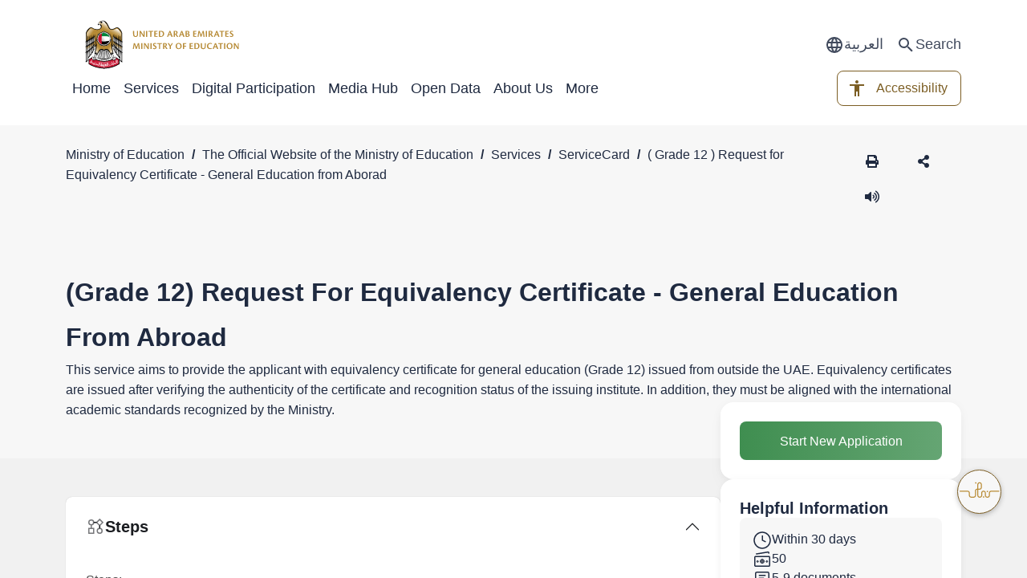

--- FILE ---
content_type: text/html; charset=utf-8
request_url: https://www.moe.gov.ae/en/EServices/ServiceCard/pages/CertEquivalent-Out.aspx
body_size: 19179
content:

<!DOCTYPE html >
<html dir="ltr" lang="ar-AE">
    <head><meta http-equiv="X-UA-Compatible" content="IE=10" /><meta http-equiv="X-UA-Compatible" content="IE=Edge" /><meta name="viewport" content="width=device-width, initial-scale=1.0" /><meta name="GENERATOR" content="Microsoft SharePoint" /><meta http-equiv="Content-Type" content="text/html; charset=utf-8" /><meta http-equiv="Expires" content="0" /><meta name="theme-color" content="#B68A35" /><meta http-equiv="Content-type" content="text/html; charset=utf-8" /><meta http-equiv="Expires" content="0" /><meta charset="utf-8" /><meta name="viewport" content="width=device-width,initial-scale=1.0" /><meta name="author" content="MOE Website" /><meta name="keywords" content="Ministry of Education,Education,UAE MOE,MOE,UAE,وزارة التربية والتعليم,تعليم الامارات,تعليم,الامارات" /><meta name="description" content="Ministry of Education Official Website الموقع الرسمي لوزارة التربية والتعليم" /><meta name="revisit-after" content="7 days" /><meta name="robots" content="index,follow" /><meta property="og:image" content="https://www.moe.gov.ae/PublishingImages/Icons/moe-logo-sharing.jpg" /><meta name="twitter:image" content="https://www.moe.gov.ae/PublishingImages/Icons/moe-logo-sharing.jpg" /><link id="ctl00_favicon" rel="shortcut icon" href="/SiteAssets/face%20lift/assets/images/favicon.ico" type="image/vnd.microsoft.icon" /><meta name="google-site-verification" content="cYufaHiq9CBukGZR-9bgzmMY3WOZAkWFkRrF5jXmXns" /><title>
	
    ( Grade 12 ) Request for Equivalency Certificate - General Education from Aborad

</title><link id="CssLink-b3564cabf5144bf681dd20e1433a9fe3" rel="stylesheet" type="text/css" href="/Style%20Library/en-US/Themable/Core%20Styles/pagelayouts15.css"/>
<link id="CssLink-34b69b37a5f44da9ba2820f6be3c1f44" rel="stylesheet" type="text/css" href="/_layouts/15/1033/styles/Themable/corev15.css?rev=gw7AT11KH1bivxnV9cRS%2Bg%3D%3DTAG0"/>
<style id="SPThemeHideForms" type="text/css">body {opacity:0 !important}</style><script type="text/javascript">// <![CDATA[ 

var g_SPOffSwitches={};
// ]]>
</script>
<script type="text/javascript" src="/_layouts/15/1033/initstrings.js?rev=PwfqGMCAYeGaq4UXoAzNyA%3D%3DTAG0"></script>
<script type="text/javascript" src="/_layouts/15/init.js?rev=%2Be%2Fj2fE5FMW2sWBFY3SBvA%3D%3DTAG0"></script>
<script type="text/javascript" src="/_layouts/15/theming.js?rev=SuLUbbwTXcxFWOWLFUsOkw%3D%3DTAG0"></script>
<script type="text/javascript" src="/ScriptResource.axd?d=NJmAwtEo3Ipnlaxl6CMhvtV4bNmUHbQwwDBVhfLZ74ivTieZNUj5tqiHbVpOBTTkZXygds_D-DJimQHAiX74ubxzywkF2--ptjuRJhPWT0SviRN3ZMSBWXH958xY29_uoyE0eYrpmj_gQmNVIkiiFC5oHP2kfv-7hXmfB1clvnE1&amp;t=ffffffffb201fd3f"></script>
<script type="text/javascript" src="/_layouts/15/blank.js?rev=jP7n0flWoITkKsuvkOQYfg%3D%3DTAG0"></script>
<script type="text/javascript" src="/ScriptResource.axd?d=dwY9oWetJoJoVpgL6Zq8OPY4LffxunCKgg9FPGrzwgDK1iWgEmvLsqpTnZnOlm1iUyE4oFdEfcr78n6CywCh0yqixh2EauLHlFlx0vpUYCtU9ESWiBpIahDLna4RSgEq4d00VxWeq450ZW9eu4bITvBX6Kly_RtrqptdFEpfiJU1&amp;t=ffffffffb201fd3f"></script>
<script type="text/javascript">RegisterSod("require.js", "\u002f_layouts\u002f15\u002frequire.js?rev=bv3fWJhk0uFGpVwBxnZKNQ\u00253D\u00253DTAG0");</script>
<script type="text/javascript">RegisterSod("strings.js", "\u002f_layouts\u002f15\u002f1033\u002fstrings.js?rev=tob137cgLCsvzDNjZIOCNQ\u00253D\u00253DTAG0");</script>
<script type="text/javascript">RegisterSod("sp.res.resx", "\u002f_layouts\u002f15\u002f1033\u002fsp.res.js?rev=FnWveYddVjlqQYS2ZBOOzA\u00253D\u00253DTAG0");</script>
<script type="text/javascript">RegisterSod("sp.runtime.js", "\u002f_layouts\u002f15\u002fsp.runtime.js?rev=Gy\u00252FY\u00252F8R9iRR8gH3eA4Dm3g\u00253D\u00253DTAG0");RegisterSodDep("sp.runtime.js", "sp.res.resx");</script>
<script type="text/javascript">RegisterSod("sp.js", "\u002f_layouts\u002f15\u002fsp.js?rev=ng8BLOvUqLlStFguKkTz\u00252Bg\u00253D\u00253DTAG0");RegisterSodDep("sp.js", "sp.runtime.js");RegisterSodDep("sp.js", "sp.ui.dialog.js");RegisterSodDep("sp.js", "sp.res.resx");</script>
<script type="text/javascript">RegisterSod("sp.init.js", "\u002f_layouts\u002f15\u002fsp.init.js?rev=UI6qO8nw5gAxpBlx\u00252Fq1z7w\u00253D\u00253DTAG0");</script>
<script type="text/javascript">RegisterSod("sp.ui.dialog.js", "\u002f_layouts\u002f15\u002fsp.ui.dialog.js?rev=d11WGPa9DPyA6Te6k9E5PA\u00253D\u00253DTAG0");RegisterSodDep("sp.ui.dialog.js", "sp.init.js");RegisterSodDep("sp.ui.dialog.js", "sp.res.resx");</script>
<script type="text/javascript">RegisterSod("core.js", "\u002f_layouts\u002f15\u002fcore.js?rev=74F6aH9287K5hiLGz3pxCg\u00253D\u00253DTAG0");RegisterSodDep("core.js", "strings.js");</script>
<script type="text/javascript">RegisterSod("menu.js", "\u002f_layouts\u002f15\u002fmenu.js?rev=EXb6YElvE2gTrmpY\u00252BnoRxg\u00253D\u00253DTAG0");</script>
<script type="text/javascript">RegisterSod("mQuery.js", "\u002f_layouts\u002f15\u002fmquery.js?rev=BT8W6DXazgf6toO\u00252FstHp8Q\u00253D\u00253DTAG0");</script>
<script type="text/javascript">RegisterSod("callout.js", "\u002f_layouts\u002f15\u002fcallout.js?rev=WJ34peZ7FtzHnos0YyA78g\u00253D\u00253DTAG0");RegisterSodDep("callout.js", "strings.js");RegisterSodDep("callout.js", "mQuery.js");RegisterSodDep("callout.js", "core.js");</script>
<script type="text/javascript">RegisterSod("sp.core.js", "\u002f_layouts\u002f15\u002fsp.core.js?rev=GH02HeA3b68XjXQNZ0noow\u00253D\u00253DTAG0");RegisterSodDep("sp.core.js", "strings.js");RegisterSodDep("sp.core.js", "sp.init.js");RegisterSodDep("sp.core.js", "core.js");</script>
<script type="text/javascript">RegisterSod("clienttemplates.js", "\u002f_layouts\u002f15\u002fclienttemplates.js?rev=LD0wPQ1fouhgXEmYUE1ZGg\u00253D\u00253DTAG0");</script>
<script type="text/javascript">RegisterSod("sharing.js", "\u002f_layouts\u002f15\u002fsharing.js?rev=84PmCTuLEvl5PgmQWA\u00252B8hw\u00253D\u00253DTAG0");RegisterSodDep("sharing.js", "strings.js");RegisterSodDep("sharing.js", "mQuery.js");RegisterSodDep("sharing.js", "clienttemplates.js");RegisterSodDep("sharing.js", "core.js");</script>
<script type="text/javascript">RegisterSod("suitelinks.js", "\u002f_layouts\u002f15\u002fsuitelinks.js?rev=7GTeb5tr6eSTQ67KddddKA\u00253D\u00253DTAG0");RegisterSodDep("suitelinks.js", "strings.js");RegisterSodDep("suitelinks.js", "core.js");</script>
<script type="text/javascript">RegisterSod("userprofile", "\u002f_layouts\u002f15\u002fsp.userprofiles.js?rev=J0M1pzLkfDXcJflabMvTYA\u00253D\u00253DTAG0");RegisterSodDep("userprofile", "sp.runtime.js");</script>
<script type="text/javascript">RegisterSod("followingcommon.js", "\u002f_layouts\u002f15\u002ffollowingcommon.js?rev=72C43vSpETH7HtI\u00252FjfzL8g\u00253D\u00253DTAG0");RegisterSodDep("followingcommon.js", "strings.js");RegisterSodDep("followingcommon.js", "sp.js");RegisterSodDep("followingcommon.js", "userprofile");RegisterSodDep("followingcommon.js", "core.js");RegisterSodDep("followingcommon.js", "mQuery.js");</script>
<script type="text/javascript">RegisterSod("profilebrowserscriptres.resx", "\u002f_layouts\u002f15\u002f1033\u002fprofilebrowserscriptres.js?rev=qwf69WaVc1mYlJLXqmZmVA\u00253D\u00253DTAG0");</script>
<script type="text/javascript">RegisterSod("sp.ui.mysitecommon.js", "\u002f_layouts\u002f15\u002fsp.ui.mysitecommon.js?rev=p5SX9hivpo7UL\u00252BZ3IkfD4g\u00253D\u00253DTAG0");RegisterSodDep("sp.ui.mysitecommon.js", "sp.init.js");RegisterSodDep("sp.ui.mysitecommon.js", "sp.runtime.js");RegisterSodDep("sp.ui.mysitecommon.js", "userprofile");RegisterSodDep("sp.ui.mysitecommon.js", "profilebrowserscriptres.resx");</script>
<script type="text/javascript">RegisterSod("browserScript", "\u002f_layouts\u002f15\u002fie55up.js?rev=nL\u00252B4cto5FOJKsktz7cg6dg\u00253D\u00253DTAG0");RegisterSodDep("browserScript", "strings.js");</script>
<script type="text/javascript">RegisterSod("inplview", "\u002f_layouts\u002f15\u002finplview.js?rev=e1Wi4IFZKnLpy8AVoxN3jg\u00253D\u00253DTAG0");RegisterSodDep("inplview", "strings.js");RegisterSodDep("inplview", "core.js");RegisterSodDep("inplview", "clienttemplates.js");RegisterSodDep("inplview", "sp.js");</script>
<script type="text/javascript">RegisterSod("dragdrop.js", "\u002f_layouts\u002f15\u002fdragdrop.js?rev=t2FEzyrcyjPmtm326\u00252B3r5w\u00253D\u00253DTAG0");RegisterSodDep("dragdrop.js", "strings.js");</script>
<script type="text/javascript">RegisterSod("quicklaunch.js", "\u002f_layouts\u002f15\u002fquicklaunch.js?rev=qXSWqHIaCrwbnJQrujlA4Q\u00253D\u00253DTAG0");RegisterSodDep("quicklaunch.js", "strings.js");RegisterSodDep("quicklaunch.js", "dragdrop.js");</script>
<link type="text/xml" rel="alternate" href="/En/EServices/ServiceCard/_vti_bin/spsdisco.aspx" />
            
	

    
    

            <meta name="robots" content="index"/>
<meta name="revisit-after" content="5 days"/>
<meta name="google-site-verification" content="yJRFgIMU4zSXJjcyJqyiheG9kmzyFwJ8ENgB-ljOPmo" /><link rel="canonical" href="https://www.moe.gov.ae:443/En/EServices/ServiceCard/pages/CertEquivalent-Out.aspx" />
            
            
        <span id="DeltaSPWebPartManager">
        
        </span><link rel="shortcut icon" href="/SiteAssets/face%20lift/assets/images/favicon.ico?rev=10" type="image/vnd.microsoft.icon" id="favicon" /></head>
    <body onhashchange="if (typeof(_spBodyOnHashChange) != 'undefined') _spBodyOnHashChange();"><div id="imgPrefetch" style="display:none">
<img src="/SiteAssets/face%20lift/assets/images/favicon.ico?rev=10" />
</div>
<form method="post" action="./CertEquivalent-Out.aspx" onsubmit="javascript:return WebForm_OnSubmit();" id="aspnetForm">
<div class="aspNetHidden">
<input type="hidden" name="_wpcmWpid" id="_wpcmWpid" value="" />
<input type="hidden" name="wpcmVal" id="wpcmVal" value="" />
<input type="hidden" name="MSOWebPartPage_PostbackSource" id="MSOWebPartPage_PostbackSource" value="" />
<input type="hidden" name="MSOTlPn_SelectedWpId" id="MSOTlPn_SelectedWpId" value="" />
<input type="hidden" name="MSOTlPn_View" id="MSOTlPn_View" value="0" />
<input type="hidden" name="MSOTlPn_ShowSettings" id="MSOTlPn_ShowSettings" value="False" />
<input type="hidden" name="MSOGallery_SelectedLibrary" id="MSOGallery_SelectedLibrary" value="" />
<input type="hidden" name="MSOGallery_FilterString" id="MSOGallery_FilterString" value="" />
<input type="hidden" name="MSOTlPn_Button" id="MSOTlPn_Button" value="none" />
<input type="hidden" name="__EVENTTARGET" id="__EVENTTARGET" value="" />
<input type="hidden" name="__EVENTARGUMENT" id="__EVENTARGUMENT" value="" />
<input type="hidden" name="__REQUESTDIGEST" id="__REQUESTDIGEST" value="noDigest" />
<input type="hidden" name="MSOSPWebPartManager_DisplayModeName" id="MSOSPWebPartManager_DisplayModeName" value="Browse" />
<input type="hidden" name="MSOSPWebPartManager_ExitingDesignMode" id="MSOSPWebPartManager_ExitingDesignMode" value="false" />
<input type="hidden" name="MSOWebPartPage_Shared" id="MSOWebPartPage_Shared" value="" />
<input type="hidden" name="MSOLayout_LayoutChanges" id="MSOLayout_LayoutChanges" value="" />
<input type="hidden" name="MSOLayout_InDesignMode" id="MSOLayout_InDesignMode" value="" />
<input type="hidden" name="_wpSelected" id="_wpSelected" value="" />
<input type="hidden" name="_wzSelected" id="_wzSelected" value="" />
<input type="hidden" name="MSOSPWebPartManager_OldDisplayModeName" id="MSOSPWebPartManager_OldDisplayModeName" value="Browse" />
<input type="hidden" name="MSOSPWebPartManager_StartWebPartEditingName" id="MSOSPWebPartManager_StartWebPartEditingName" value="false" />
<input type="hidden" name="MSOSPWebPartManager_EndWebPartEditing" id="MSOSPWebPartManager_EndWebPartEditing" value="false" />
<input type="hidden" name="__VIEWSTATE" id="__VIEWSTATE" value="YsSTTXl8gBsCAOXwOnj8bLOl2Gx8IKtsAonz3mQ1KJNCd/l7MwQa6XYce9sm/X6UPdaALNsU04HJyKyZD7fNyt5EX4EbIFsB4OsseqVvQskRks5iUt5lprGjfSVpSe/dVm2LHk+T0b3+yzfxB4p8bSHINtHE7s+Q1mlUWhNBrGFX/FnX0U60B7Pa6uKC5Z2nXyE+YRtG5oETkM1gTM4STo6tSCSjRqVTCdqDIDlaa0d/8rXnOX9V+K8eKDr4junYmzddPqIMnZrJoSIr6af8W4W3nuqQULJeSGlvR6m/Ok6vKxx5S59TzRCwgryZcUyfpRXQf59euVx/6YuPiC5P9P+8/[base64]/vNsl8Dzz4+vEjGXXAAQlw0OWwQr1wTjTkDeFwVErFVw69jpgcbeZL7hFcqQogFaaG/NiW33dGVt1D0sJSUnM1fWbc73tUb8ydUD2YtZs/caBNWhxLGJ+1hDsPxZ4WDWZcX+3KsD/WmANiohsj5hYcWXdV80PTH2rtNPYHt6unZeT8FajdWwFV2FmgkEzWo/kgasiu+uPMOPDSExIToUOU5SBP+LKy8Rc/b64JNW1QTjFXUeVl4oET4C/hHnH1AbUPP4n7LW2tQXodQ54xZVbO+xqPL2fIpRixOn2KBZW1qYjZMWH/f365CX2DWx14TvsxOwjPLlNgrxetPYlsdKK4PNV+5H/EEOjn0Km1I6K0BjngQw8DFQH9ZjQpZkGnv62/DiuoCWJhbYso3odT4ZVbtrou/UQq5GysslQYua4TPAg0nx9x7w84ZxtwLuoNDfDq7ED8/cUVnoaHt4LICsNQUXnGIs/ghoGYnRtZC+sJClCyWw7DJnwc2ZLtLf/NiLAEStU7ESZbikhdNlJGzcSohun60/jrxGJqzb6QQPbvrtk3V0eb7b/FR7oJRLu2YjbPMt8A=" />
</div>

<script type="text/javascript">
//<![CDATA[
var theForm = document.forms['aspnetForm'];
if (!theForm) {
    theForm = document.aspnetForm;
}
function __doPostBack(eventTarget, eventArgument) {
    if (!theForm.onsubmit || (theForm.onsubmit() != false)) {
        theForm.__EVENTTARGET.value = eventTarget;
        theForm.__EVENTARGUMENT.value = eventArgument;
        theForm.submit();
    }
}
//]]>
</script>


<script src="/WebResource.axd?d=pynGkmcFUV13He1Qd6_TZMZnJZt73a7_kQ2TkCmUd--gOB-kx-7Vfr5JQBKIayud35pn7Y7D4XVnE17qM5K4pg2&amp;t=638611015965203766" type="text/javascript"></script>


<script type="text/javascript">
//<![CDATA[
var MSOWebPartPageFormName = 'aspnetForm';
var g_presenceEnabled = true;
var g_wsaEnabled = false;

var g_correlationId = '3adaf1a1-9e7c-c0f2-c194-ed4c7dc1122d';
var g_wsaQoSEnabled = false;
var g_wsaQoSDataPoints = [];
var g_wsaRUMEnabled = false;
var g_wsaLCID = 1033;
var g_wsaListTemplateId = 850;
var g_wsaSiteTemplateId = 'CMSPUBLISHING#0';
var _spPageContextInfo={"webServerRelativeUrl":"/En/EServices/ServiceCard","webAbsoluteUrl":"https://www.moe.gov.ae/En/EServices/ServiceCard","viewId":"","listId":"{881d3b54-fe97-4cc2-bbb1-0c7c1dcf81b7}","listPermsMask":{"High":16,"Low":196673},"listUrl":"/En/EServices/ServiceCard/Pages","listTitle":"Pages","listBaseTemplate":850,"viewOnlyExperienceEnabled":false,"blockDownloadsExperienceEnabled":false,"idleSessionSignOutEnabled":false,"cdnPrefix":"","siteAbsoluteUrl":"https://www.moe.gov.ae","siteId":"{bbe807ca-4b60-4531-ad90-65494890e1db}","showNGSCDialogForSyncOnTS":false,"supportPoundStorePath":true,"supportPercentStorePath":true,"siteSubscriptionId":null,"CustomMarkupInCalculatedFieldDisabled":true,"AllowCustomMarkupInCalculatedField":false,"isSPO":false,"farmLabel":null,"serverRequestPath":"/en/EServices/ServiceCard/pages/CertEquivalent-Out.aspx","layoutsUrl":"_layouts/15","webId":"{1ccf81f0-b6cf-4cf5-a7b7-b5563853cbb2}","webTitle":"ServiceCard","webTemplate":"39","webTemplateConfiguration":"CMSPUBLISHING#0","webDescription":"","tenantAppVersion":"0","isAppWeb":false,"webLogoUrl":"_layouts/15/images/siteicon.png","webLanguage":1033,"currentLanguage":1033,"currentUICultureName":"en-US","currentCultureName":"ar-AE","currentCultureLCID":14337,"env":null,"nid":0,"fid":0,"serverTime":"2026-01-29T20:34:21.8322414Z","siteClientTag":"8543$$16.0.18526.20508","crossDomainPhotosEnabled":false,"openInClient":false,"Has2019Era":true,"webUIVersion":15,"webPermMasks":{"High":16,"Low":196673},"pageListId":"{881d3b54-fe97-4cc2-bbb1-0c7c1dcf81b7}","pageItemId":24,"pagePermsMask":{"High":16,"Low":196673},"pagePersonalizationScope":1,"userEmail":"","userId":0,"userLoginName":null,"userDisplayName":null,"isAnonymousUser":true,"isAnonymousGuestUser":false,"isEmailAuthenticationGuestUser":false,"isExternalGuestUser":false,"sideBysideToken":"","systemUserKey":null,"alertsEnabled":true,"siteServerRelativeUrl":"/","allowSilverlightPrompt":"True","themeCacheToken":"/En/EServices/ServiceCard::1:","themedCssFolderUrl":null,"themedImageFileNames":null,"modernThemingEnabled":true,"isSiteAdmin":false,"ExpFeatures":[480216468,1884350801,1158731092,62197791,538521105,335811073,4194306,34614301,268500996,-1946025984,28445328,-2147475455,134291456,65544,288,950272,1282,808326148,134217873,0,0,-1073217536,545285252,18350656,-467402752,6291457,-2147483644,1074794496,-1728053184,1845537108,622628,4102,0,0,0,0,0,0,0,0,0,0,0,0,0,0,0],"IsHybridEnabled":false,"SPOnPremFlights":[1615140,1554278,1536594,1451530,1266854,1263396,1245315,1242554,1241972,1232868,1227765,1225014,1220075,1218539,1175952,1174945,1165662,1159162,1149960,1149522,1113916,1111397,1101858,1099085,1086764,1080816,1079075,1078153,1075954,1073830,1073759,95255,1062921,1055593,1052809,1043614,1041859,1040063,1039112,1036486,1035189,1033993,1030381,1030382,1030364,1030362,1029854,1029586,1029565,1029556,1029555,1028671,1025113,1021288,1021275,1021274,1021272,1020637,1020043,1018275,1018016,1012433,1011886,1010592,1009740,1009585,1008744,1007603,1004459,1003886,1002806,1001164,116041,114176,114166,112973,108499,108186,107054,100994,100425,99885,99722,96075,94920],"InternalValidAuthorities":["www.moe.gov.ae","moesrvwebfen01:8080","moe.gov.ae"],"CorrelationId":"3adaf1a1-9e7c-c0f2-c194-ed4c7dc1122d","hasManageWebPermissions":false,"isNoScriptEnabled":false,"groupId":null,"groupHasHomepage":true,"groupHasQuickLaunchConversationsLink":false,"departmentId":null,"hubSiteId":null,"hasPendingWebTemplateExtension":false,"isHubSite":false,"isWebWelcomePage":false,"siteClassification":"","hideSyncButtonOnODB":false,"showNGSCDialogForSyncOnODB":false,"sitePagesEnabled":false,"sitePagesFeatureVersion":0,"suiteNavInfo":{"suiteBarBackground":null,"suiteBarText":null,"suiteNavAccentColor":null,"suiteNavAllowCustom":false,"suiteNavAllowOverwrite":false,"suiteNavBrandingLogoNavigationUrl":null,"suiteNavBrandingLogoTitle":null,"suiteNavBrandingLogoUrl":null,"suiteNavBrandingText":null},"DesignPackageId":"00000000-0000-0000-0000-000000000000","groupType":null,"groupColor":"#23874b","siteColor":"#23874b","headerEmphasis":0,"navigationInfo":null,"guestsEnabled":false,"MenuData":{"SignInUrl":"/En/EServices/ServiceCard/_layouts/15/Authenticate.aspx?Source=%2Fen%2FEServices%2FServiceCard%2Fpages%2FCertEquivalent%2DOut%2Easpx"},"RecycleBinItemCount":-1,"PublishingFeatureOn":true,"PreviewFeaturesEnabled":false,"disableAppViews":false,"disableFlows":false,"serverRedirectedUrl":null,"formDigestValue":"0xFC3AD70FD479DE59532847D274B542B3B9B4EE96D0BCC6D0263427333879D10C7804E7A6B90C3042FF225450570611EDADF542EB5773A44B17F80330216B135B,29 Jan 2026 20:34:21 -0000","maximumFileSize":15360,"formDigestTimeoutSeconds":1800,"canUserCreateMicrosoftForm":false,"canUserCreateVisioDrawing":true,"readOnlyState":null,"isTenantDevSite":false,"preferUserTimeZone":false,"userTimeZoneData":null,"userTime24":false,"userFirstDayOfWeek":null,"webTimeZoneData":null,"webTime24":false,"webFirstDayOfWeek":null,"isSelfServiceSiteCreationEnabled":null,"alternateWebAppHost":"","aadTenantId":"","aadUserId":"","aadInstanceUrl":"","msGraphEndpointUrl":"https://","allowInfectedDownload":true};_spPageContextInfo.updateFormDigestPageLoaded=new Date();_spPageContextInfo.clientServerTimeDelta=new Date(_spPageContextInfo.serverTime)-new Date();if(typeof(define)=='function'){define('SPPageContextInfo',[],function(){return _spPageContextInfo;});}var L_Menu_BaseUrl="/En/EServices/ServiceCard";
var L_Menu_LCID="1033";
var L_Menu_SiteTheme="null";
document.onreadystatechange=fnRemoveAllStatus; function fnRemoveAllStatus(){removeAllStatus(true)};Flighting.ExpFeatures = [480216468,1884350801,1158731092,62197791,538521105,335811073,4194306,34614301,268500996,-1946025984,28445328,-2147475455,134291456,65544,288,950272,1282,808326148,134217873,0,0,-1073217536,545285252,18350656,-467402752,6291457,-2147483644,1074794496,-1728053184,1845537108,622628,4102,0,0,0,0,0,0,0,0,0,0,0,0,0,0,0]; (function()
{
    if(typeof(window.SP) == "undefined") window.SP = {};
    if(typeof(window.SP.YammerSwitch) == "undefined") window.SP.YammerSwitch = {};

    var ysObj = window.SP.YammerSwitch;
    ysObj.IsEnabled = false;
    ysObj.TargetYammerHostName = "www.yammer.com";
} )(); //]]>
</script>

<script src="/ScriptResource.axd?d=nv7asgRUU0tRmHNR2D6t1IzTXvwGzj3DuV-Lq_pG3wEa7v-VULyhTgDKvQxmJhjGzOEApkE0oWRYZd5XwBYdFHRCYEkk7vWoCJFsakQaTMF4aQDmWASkUQYPPtZv-caBebga5mKxLzAWDfpEHdud8A2&amp;t=64bd211b" type="text/javascript"></script>
<script src="/_layouts/15/blank.js?rev=jP7n0flWoITkKsuvkOQYfg%3D%3DTAG0" type="text/javascript"></script>
<script type="text/javascript">
//<![CDATA[
window.SPThemeUtils && SPThemeUtils.RegisterCssReferences([{"Url":"\u002fStyle Library\u002fen-US\u002fThemable\u002fCore Styles\u002fpagelayouts15.css","OriginalUrl":"\u002fStyle Library\u002fen-US\u002fThemable\u002fCore Styles\u002fpagelayouts15.css","Id":"CssLink-b3564cabf5144bf681dd20e1433a9fe3","ConditionalExpression":"","After":"","RevealToNonIE":"false"},{"Url":"\u002f_layouts\u002f15\u002f1033\u002fstyles\u002fThemable\u002fcorev15.css?rev=gw7AT11KH1bivxnV9cRS\u00252Bg\u00253D\u00253DTAG0","OriginalUrl":"\u002f_layouts\u002f15\u002f1033\u002fstyles\u002fThemable\u002fcorev15.css?rev=gw7AT11KH1bivxnV9cRS\u00252Bg\u00253D\u00253DTAG0","Id":"CssLink-34b69b37a5f44da9ba2820f6be3c1f44","ConditionalExpression":"","After":"","RevealToNonIE":"false"}]);
(function(){

        if (typeof(_spBodyOnLoadFunctions) === 'undefined' || _spBodyOnLoadFunctions === null) {
            return;
        }
        _spBodyOnLoadFunctions.push(function() {
            SP.SOD.executeFunc('core.js', 'FollowingCallout', function() { FollowingCallout(); });
        });
    })();(function(){

        if (typeof(_spBodyOnLoadFunctions) === 'undefined' || _spBodyOnLoadFunctions === null) {
            return;
        }
        _spBodyOnLoadFunctions.push(function() {
            SP.SOD.executeFunc('core.js', 'FollowingDocument', function() { FollowingDocument(); });
        });
    })();if (typeof(DeferWebFormInitCallback) == 'function') DeferWebFormInitCallback();function WebForm_OnSubmit() {
UpdateFormDigest('\u002fEn\u002fEServices\u002fServiceCard', 1440000);if (typeof(ValidatorOnSubmit) == "function" && ValidatorOnSubmit() == false) return false;if (typeof(_spFormOnSubmitWrapper) != 'undefined') {return _spFormOnSubmitWrapper();} else {return true;};
return true;
}
//]]>
</script>

<div class="aspNetHidden">

	<input type="hidden" name="__VIEWSTATEGENERATOR" id="__VIEWSTATEGENERATOR" value="BAB98CB3" />
	<input type="hidden" name="__EVENTVALIDATION" id="__EVENTVALIDATION" value="NGplcs78OHeWonuMK9nz6FbsNipphVzAp2KgAdlUx6aer4zoVqXB31Fx15L5Lk3uwCCHd+5dslykhlzKk+9/3VVv1c0NUtxn6Vm5HehoiLdIAj2bEnn+fzWVdshDVd1lcPyhUHkZK42736Mmms+W0Wmn2PveVjhKfJRnLEkagrNYvsL5pmxjQKXrcv3Nhp3pmZnkWlDOt2b82yu2gkC0SCeeFfTXv8YSzFBvHrc1ovw=" />
</div><script type="text/javascript">
//<![CDATA[
Sys.WebForms.PageRequestManager._initialize('ctl00$ScriptManager', 'aspnetForm', [], [], [], 90, 'ctl00');
//]]>
</script>

        <!-- Google tag (gtag.js) -->
        <script src="https://www.googletagmanager.com/gtag/js?id=G-4144MX0ZPB">//<![CDATA[
        
        
        
        
        
        
        
        //]]></script>
        <script>//<![CDATA[
  window.dataLayer = window.dataLayer || [];
  function gtag(){dataLayer.push(arguments);}
  gtag('js', new Date());

  gtag('config', 'G-4144MX0ZPB');

        
        
        
        
        
        
        
        //]]></script>
        <link rel="stylesheet" href="/SiteAssets/face%20lift/assets/css/libs/normalize.css" />
        <link rel="stylesheet" href="https://cdnjs.cloudflare.com/ajax/libs/fancybox/3.5.7/jquery.fancybox.min.css" />
        <link href="https://fonts.googleapis.com/icon?family=Material+Icons" rel="stylesheet" />
        <link href="https://cdnjs.cloudflare.com/ajax/libs/mdb-ui-kit/6.4.0/mdb.min.css" rel="stylesheet" />
        <link rel="stylesheet" href="https://cdnjs.cloudflare.com/ajax/libs/font-awesome/5.15.3/css/all.min.css" />
        <link rel="stylesheet" href="/SiteAssets/face%20lift/assets/css/main.css" />
        <script src="https://survey.customerpulse.gov.ae/destination/index.js">//<![CDATA[
        
        
        
        
        
        
        
        
        //]]></script>
        <script src="/SiteAssets/face%20lift/assets/js/libs/jquery-3.7.0.min.js">//<![CDATA[
        
        
        
        
        
        
        
        
        //]]></script>
        <!-- Moment JS  -->
        <script src="https://www.moe.gov.ae/_layouts/15/MOE.WEBSITE.ASSESTS/JS/jquery-ui-1.11.4.min.js&#xA; ">//<![CDATA[
        
        
        
        
        
        
        
        
        //]]></script>
        <script src="https://cdn.jsdelivr.net/npm/bootstrap@5.0.2/dist/js/bootstrap.bundle.min.js" integrity="sha384-MrcW6ZMFYlzcLA8Nl+NtUVF0sA7MsXsP1UyJoMp4YLEuNSfAP+JcXn/tWtIaxVXM" crossorigin="anonymous">//<![CDATA[
        
        
        
        
        
        
        
        
        //]]></script>
        <div id="ms-designer-ribbon">
            
            <div id="TurnOnAccessibility" style="display:none" class="s4-notdlg noindex">
                <a id="linkTurnOnAcc" href="#" class="ms-accessible ms-acc-button" onclick="SetIsAccessibilityFeatureEnabled(true);UpdateAccessibilityUI();document.getElementById('linkTurnOffAcc').focus();return false;">
                    Turn on more accessible mode
                </a>
            </div>
            <div id="TurnOffAccessibility" style="display:none" class="s4-notdlg noindex">
                <a id="linkTurnOffAcc" href="#" class="ms-accessible ms-acc-button" onclick="SetIsAccessibilityFeatureEnabled(false);UpdateAccessibilityUI();document.getElementById('linkTurnOnAcc').focus();return false;">
                    Turn off more accessible mode
                </a>
            </div>
            <div>
	
	<div id="s4-ribbonrow" style="visibility:hidden;display:none"></div>

</div>


            
        </div>
        <span>
            
<a id="ctl00_ctl59_ExplicitLogin" class="ms-signInLink" href="https://www.moe.gov.ae/En/EServices/ServiceCard/_layouts/15/Authenticate.aspx?Source=%2Fen%2FEServices%2FServiceCard%2Fpages%2FCertEquivalent%2DOut%2Easpx" style="display:inline-block;">Sign In</a>

        </span>
        <div id="s4-workspace">
            <div id="s4-bodyContainer">
                
                <a id="ctl00_login_loginLink"></a>


                <div class="moe-header" id="moe-header">
                </div>
                <div>
                    
                    
                    <span id="DeltaPlaceHolderMain">
                        
	<script src="https://cdnjs.cloudflare.com/ajax/libs/vue/3.2.30/vue.global.min.js"></script> 
    <div id="print-area" class="innerPageLayout">
        <div class="" style="margin-bottom:20px">
            <div class="innerBreadCrumbBlock no-print">
                <div class="container" style="position:relative;position:relative;display: flex;justify-content: space-between;">
                    <div aria-label="breadcrumb" class="breadcrumb-normal d-flex">
                        <span class="breadcrumbHome"><a href="/"></a></span>
                        <span class="innerBreadcrumb" SiteMapProviders="SPSiteMapProvider,SPXmlContentMapProvider" HideInteriorRootNodes="true"><span><a title="Home" href="/ar/Pages/home.aspx">Ministry of Education</a></span><span class="pathSeparatorStyle"> / </span><span><a title="The Official Website of the Ministry of Education  " href="/En/Pages/home.aspx">The Official Website of the Ministry of Education</a></span><span class="pathSeparatorStyle"> / </span><span><a href="/En/EServices/Pages/ServiceCatalog.aspx">Services</a></span><span class="pathSeparatorStyle"> / </span><span><a href="/En/EServices/ServiceCard/Pages/default.aspx">ServiceCard</a></span><span class="pathSeparatorStyle"> / </span><span>( Grade 12 ) Request for Equivalency Certificate - General Education from Aborad</span></span>
                        <!-- <span id="ctl00_PlaceHolderMain_mainBreadcrumb" class="breadcrumb"><span><a title="Home" href="/ar/Pages/home.aspx">Ministry of Education</a></span><span class="pathSeparatorStyle"> / </span><span><a title="The Official Website of the Ministry of Education  " href="/En/Pages/home.aspx">The Official Website of the Ministry of Education</a></span><span class="pathSeparatorStyle"> / </span><span><a href="/En/EServices/Pages/ServiceCatalog.aspx">Services</a></span><span class="pathSeparatorStyle"> / </span><span>ServiceCard</span></span> -->
                        
                        </div>
                    <div class="inner-main-icons">
                        <span class="btn btn-link px-2 mx-2"><i class="fas fa-print p-0" id="print-btn"></i></span>
                        <span class="btn btn-link px-2 mx-2"><i class="fas fa-share-alt p-0" id="share-btn"></i></span>
                        <span class="btn btn-link px-2 mx-2"> <a class="fa fa-volume-up p-0" id="ReadSpeakerBtn" accesskey="L" rel="nofollow" href="#"
                            onclick="readpage(this.href, 'xp1'); return false;" aria-hidden="true"></a></span>
                        <div id='xp1' class="rs_skip rs_preserve"></div>
                        </div>
                </div>
            </div>
        </div>
	<div id="moe-content" data-content="serviceCard-page"></div>
    </div>
	<menu class="ms-hide">
	<ie:menuitem id="MSOMenu_Help" iconsrc="/_layouts/15/images/HelpIcon.gif" onmenuclick="MSOWebPartPage_SetNewWindowLocation(MenuWebPart.getAttribute('helpLink'), MenuWebPart.getAttribute('helpMode'))" text="Help" type="option" style="display:none">

	</ie:menuitem>
</menu>
	
	
	<!-- MUNEEB CHANGES START -->
	<div style="display:none">
	<div id="print-area" class="innerPageLayout">
        <div class="" style="margin-bottom:20px">
            <div class="innerBreadCrumbBlock no-print">
                <div class="container" style="position:relative;">
                    <span class="innerBreadcrumb" SiteMapProviders="SPSiteMapProvider,SPXmlContentMapProvider" HideInteriorRootNodes="true"><span><a title="Home" href="/ar/Pages/home.aspx">Ministry of Education</a></span><span class="breadcrumbs-sp"> &gt; </span><span><a title="The Official Website of the Ministry of Education  " href="/En/Pages/home.aspx">The Official Website of the Ministry of Education</a></span><span class="breadcrumbs-sp"> &gt; </span><span><a href="/En/EServices/Pages/ServiceCatalog.aspx">Services</a></span><span class="breadcrumbs-sp"> &gt; </span><span><a href="/En/EServices/ServiceCard/Pages/default.aspx">ServiceCard</a></span><span class="breadcrumbs-sp"> &gt; </span><span>( Grade 12 ) Request for Equivalency Certificate - General Education from Aborad</span></span>
                    <div class="inner-main-icons">
                        <i class="fa fa-print" id="print-btn"></i>
                        <a class="fa fa-volume-up" id="ReadSpeakerBtn" accesskey="L" rel="nofollow" href=""
                            onclick="readpage(this.href, 'xp1'); return false;" aria-hidden="true"></a>
                        <div id='xp1' class="rs_skip rs_preserve"></div>
                        </div>
                </div>
            </div>
        </div>
        <div class="container">

            <div class="row contentRow">
                <div class="col-md-3 col-sm-3 col-xs-12 left-nav no-print">
                    <a class="leftMenuToggle" data-toggle="collapse" href="#leftNavMenu" role="button"
                        aria-expanded="false" aria-controls="leftNavMenu">
                        <i class="fa fa-minus"></i>

                        <span></span>
                    </a>
                    <div class="collapse in" id="leftNavMenu">
                        
                        <div id="zz1_V4QuickLaunchMenu" class="NewSideNav noindex ms-core-listMenu-verticalBox">
	<ul id="zz2_RootAspMenu" class="root ms-core-listMenu-root static">
		<li class="static selected"><a class="static selected menu-item ms-core-listMenu-item ms-displayInline ms-core-listMenu-selected ms-navedit-linkNode" href="/En/Pages/Home.aspx"><span class="additional-background ms-navedit-flyoutArrow"><span class="menu-item-text">Home</span><span class="ms-hidden">Currently selected</span></span></a></li>
	</ul>
</div>
                    </div>
                </div>
                <div class="col-md-9 col-sm-12 col-xs-12 right-content" id="printable">
                    <div class="pageTitle" id="page-title">
                        <h1>
                            ( Grade 12 ) Request for Equivalency Certificate - General Education from Aborad
                        </h1>

                    </div>
                    <div class="contentBlock">
                        <div class="article article-right">
                            
                            <div class="article-header">
                                <div class="by-line">
                                    
                                </div>
                            </div>
                            <div class="article-content">
                            </div>
                        </div>
                        <div id="ctl00_PlaceHolderMain_ctl06_label" style='display:none'>Page Content</div><div id="ctl00_PlaceHolderMain_ctl06__ControlWrapper_RichHtmlField" class="ms-rtestate-field" style="display:inline" aria-labelledby="ctl00_PlaceHolderMain_ctl06_label"><p>​​​​​​<br></p></div>
                        

                        
                        
						<div id="ctl00_PlaceHolderMain_comments_mainDiv">
    <div class='moe-rating-page py-5' style="max-width: 800px; margin: 0 auto">
        <div class='options-box' id="divButtons">
            <p class='my-3'>
                
                    <b>Did you find the content useful?</b><br>Give us your feedback so we can improve your experience



            </p>
            <div class='row'>
                <div class='col-auto'>
                    <button class='yes-button btn btn-outline-primary' id="btnYes">
                        <span class='icon mx-1'>
                            <i class="fas fa-thumbs-up"></i>
                        </span>
                        <span class='mx-1 btnYes'>
                            Yes
                        </span>
                    </button>
                </div>



                <div class='col-auto'>
                    <button class='no-button btn btn-outline-primary' id="btnNo">
                        <span class='icon mx-1'>
                            <i class="fas fa-thumbs-down"></i>
                        </span>
                        <span class='mx-1'>
                            No
                        </span>
                    </button>
                </div>
            </div>
        </div>
        <div class='feedback-box my-4' id="divFeedback" style="display: none;">
            <p class='mb-3'>
                <b>Help us improve Ministry of Education website</b><br>Give us your feedback so we can improve your experience
            </p>
            <form class='feedback-form'>
                <div class='d-flex row'>
                    <div class='mb-3 col-md-6'>
                        <input name="ctl00$PlaceHolderMain$comments$txtName" type="text" id="ctl00_PlaceHolderMain_comments_txtName" class="form-control" placeholder="Name" />
                        <span id="ctl00_PlaceHolderMain_comments_rfvtxtName" style="color:Red;display:none;">This field is required</span>
                    </div>



                    <div class='mb-3 col-md-6'>
                        <input name="ctl00$PlaceHolderMain$comments$txtEmail" type="text" id="ctl00_PlaceHolderMain_comments_txtEmail" class="form-control" placeholder="Email Address" />
                        <span id="ctl00_PlaceHolderMain_comments_rfvtxtEmail" style="color:Red;display:none;">This field is required</span>
                        <span id="ctl00_PlaceHolderMain_comments_revtxtEmail" style="color:Red;visibility:hidden;">Enter a valid Email format</span>
                    </div>



                    <div class="form-group col-md-12 mb-3">
                        <textarea name="ctl00$PlaceHolderMain$comments$txtFeedback" rows="6" cols="20" id="ctl00_PlaceHolderMain_comments_txtFeedback" class="form-control" placeholder="Comments" style="min-height: 100px;">
</textarea>
                        <span id="ctl00_PlaceHolderMain_comments_rfvtxtFeedback" style="color:Red;display:none;">This field is required</span>
                    </div>



                    <div class="g-recaptcha" data-sitekey="6LdMWjEUAAAAANC32uzasS_sfCYzgzLtMQ0MmvOL"
                        data-callback="SaveRecaptchaResponse"></div>
                    <input type="hidden" name="ctl00$PlaceHolderMain$comments$hdnRecaptcha" id="ctl00_PlaceHolderMain_comments_hdnRecaptcha" />
                    <span id="ctl00_PlaceHolderMain_comments_cvRecaptcha" style="color:Red;display:none;">This field is required</span>
                    <div id="feedbackbuttns">
                        <input type="submit" name="ctl00$PlaceHolderMain$comments$btnSubmit" value="Submit" onclick="javascript:WebForm_DoPostBackWithOptions(new WebForm_PostBackOptions(&quot;ctl00$PlaceHolderMain$comments$btnSubmit&quot;, &quot;&quot;, true, &quot;Submit&quot;, &quot;&quot;, false, false))" id="ctl00_PlaceHolderMain_comments_btnSubmit" class="btn btn-primary" />
                        <input type="submit" name="ctl00$PlaceHolderMain$comments$btnCancel" value="Cancel" onclick="javascript:WebForm_DoPostBackWithOptions(new WebForm_PostBackOptions(&quot;ctl00$PlaceHolderMain$comments$btnCancel&quot;, &quot;&quot;, true, &quot;Submit&quot;, &quot;&quot;, false, false))" id="ctl00_PlaceHolderMain_comments_btnCancel" class="btn btn-primary" />
                    </div>
                </div>
            </form>
        </div>



        <span id="ctl00_PlaceHolderMain_comments_lblMessage" style="display:none;"><b>Thank you for your feedback</b></span>
    </div>



    <script type="text/javascript">
        //ADDED BY MUNEEB
        var script = document.createElement('script');
        script.type = 'text/javascript';



        if (_spPageContextInfo.currentLanguage == 1033) {
            script.src = 'https://www.google.com/recaptcha/api.js';
            script.defer = true;
            script.async = false;
        } else {
            script.src = 'https://www.google.com/recaptcha/api.js?hl=ar';
            script.defer = true;
            script.async = false;
        }
        document.getElementsByTagName('head')[0].appendChild(script);
    </script>



    <script type="text/javascript">
        function SaveRecaptchaResponse(response) {
            $("input[id$='hdnRecaptcha']").val(response);
        }



        function CheckRecaptcha(sender, args) {
            args.IsValid = $("input[id$='hdnRecaptcha']").val() !== '';
        }



        function DocumentDir() {
            return document.dir || document.getElementsByTagName('html')[0].dir;
        }



        $(document).ready(function () {
            $('#btnNo').click(function (e) {
                $('#divFeedback').show();
                $('#divButtons').hide();
                $('#ctl00_PlaceHolderMain_comments_lblMessage').hide();
                $("[id*=rfvtxtName]").css("display", "none");
                $("[id*=rfvtxtEmail]").css("display", "none");
                $("[id*=rfvtxtFeedback]").css("display", "none");
                $("[id*=cvRecaptcha]").css("display", "none");
                return false;
            });



            $('#btnYes').click(function (e) {
                $('#divFeedback').hide();
                $('#divButtons').show();
                $('#ctl00_PlaceHolderMain_comments_lblMessage').show();
                $("[id*=rfvtxtName]").css("display", "none");
                $("[id*=rfvtxtEmail]").css("display", "none");
                $("[id*=rfvtxtFeedback]").css("display", "none");
                $("[id*=cvRecaptcha]").css("display", "none");
                return false;
            });




            $('#ctl00_PlaceHolderMain_comments_btnCancel').click(function (e) {
                $('#divFeedback').hide();
                $('#divButtons').show();
                $('#ctl00_PlaceHolderMain_comments_lblMessage').hide();
                return false;
            }); //btnCancel ends here.



            $('#ctl00_PlaceHolderMain_comments_btnSubmit').click(function (e) {
                var isValid = Page_ClientValidate("Submit");
                if (isValid) {
                    var comment = {
                        email: $('#ctl00_PlaceHolderMain_comments_txtEmail').val(),
                        listGuid: _spPageContextInfo.pageListId,
                        itemId: _spPageContextInfo.pageItemId,
                        pageUrl: window.location.href,
                        userName: $('#ctl00_PlaceHolderMain_comments_txtName').val(),
                        question: $('#ctl00_PlaceHolderMain_comments_txtFeedback').val()
                    }



                    $.ajax({
                        type: "POST",
                        contentType: "application/json; charset=utf-8",
                        url: _spPageContextInfo.siteAbsoluteUrl + "/_vti_bin/MOEWebService.svc/Comment",
                        data: JSON.stringify(comment),
                        dataType: "json",
                        processData: true,
                        success:
                            function (response) {
                                $('#divFeedback').hide();
                                $('#divButtons').hide();
                                $('#ctl00_PlaceHolderMain_comments_lblMessage').show();
                            },
                        error:
                            function (XMLHttpRequest, textStatus, errorThrown) {
                                console.log("error occured while submitting comments: " + errorThrown);
                            }
                    }); //AJAX call ends here.
                    return false;
                }
                else
                    return false;
            }); //btnSubmit ends here.



        }); //document ready ends here.
    </script>
</div>


                        


                    </div>
                </div>

            </div>
        </div>


        <div class="row no-print">
            <div class="container">
                <div class="col-md-12">
                    
                </div>
            </div>
        </div>


    </div>

	
	</div>
	
	<!-- MUNEEB CHANGES END -->

<span class="pageModifiedDate" style="display: none">
    16/08/2023 09:31 ص
</span>


<div style='display:none' id='hidZone'></div>
                    </span>
                    
                </div>
                <div class="moe-footer" id="moe-footer">
                </div>
            </div>
        </div>
        <div id="navBarContainer">
            
        </div>
        <script type="text/javascript" src="https://translate-pa.googleapis.com/v1/supportedLanguages?client=te&amp;display_language=en-GB&amp;key=AIzaSyBWDj0QJvVIx8XOhRegXX5_SrRWxhT5Hs4">//<![CDATA[
        
        
        
        
        
        
        
        //]]></script>
        <!-- <script src="/SiteAssets/face%20lift/assets/js/accessability.js">//<![CDATA[//]]></script> -->
        <!-- Bable CDN is used to convert jsx to js -->
        <script type="text/javascript" src="https://cdnjs.cloudflare.com/ajax/libs/mdb-ui-kit/6.4.0/mdb.min.js">//<![CDATA[
        
        
        
        
        
        
        
        
        //]]></script>
        <script src="/SiteAssets/face%20lift/assets/js/bundle.main.js">//<![CDATA[
        
        
        
        
        
        
        
        
        //]]></script>
        <script type="text/javascript" src="https://www.moe.gov.ae/Ar/Documents/chatbotscript/livechat.js">//<![CDATA[
        
        
        
        
        //]]></script>
        <!-- <script src="/_layouts/15/MOE.WEBSITE.ASSESTS/JS/handlebars-v4.0.5.js?v=1.0">//<![CDATA[//]]></script> -->
        <script type="text/javascript">//<![CDATA[
   $('#s4-workspace').ready(function () {
     window.CustomerPulse.render(
         document.getElementsByTagName('body')[0],
         {
             modal: true,
             link: 'v2/E/j6/',
             lang: isArabic?'ar':'en'
             // if you are using a “token” remove the “link”
             // token: '4b633e84-7a0e-4ed6-b40f-cc93c243511a',
         },
     );
 })
           window.rsConf = { settings: { hlicon: 'iconoff' }, general: { usePost: true } };
   
               //$(document).ready(function () {
               //    var hrefParam = '';
   
               //    if (document.URL.toLowerCase().indexOf('/ar/') >= 0) {
               //        hrefParam = 'https://app.readspeaker.com/cgi-bin/rsent?customerid=5751&amp;lang=ar_ar&amp;voice=Faris&amp;readid=print-area&amp;url=';
               //    }
               //    else {
               //        hrefParam = 'https://app.readspeaker.com/cgi-bin/rsent?customerid=5751&amp;lang=en_uk&amp;readid=print-area&amp;url=';
               //    }
               //    $(".rsbtn_play").attr('href', hrefParam);
               //});
       
        
        
        
        
        
        
        
        
        //]]></script>
        <script src="//cdn-as.readspeaker.com/script/5751/ReadSpeaker.js?pids=embhl" type="text/javascript">//<![CDATA[
        
        
        
        
        
        
        
        
        //]]></script>
        <script type="text/javascript" src="https://translate.google.com/translate_a/element.js?cb=googleTranslateElementInit">//<![CDATA[
        
        
        
        
        
        
        
        
        //]]></script>
        <script type="text/javascript">//<![CDATA[
    (function(h,o,t,j,a,r){
        h.hj=h.hj||function(){(h.hj.q=h.hj.q||[]).push(arguments)};
        h._hjSettings={hjid:5014405,hjsv:6};
        a=o.getElementsByTagName('head')[0];
        r=o.createElement('script');r.async=1;
        r.src=t+h._hjSettings.hjid+j+h._hjSettings.hjsv;
        a.appendChild(r);
    })(window,document,'https://static.hotjar.com/c/hotjar-','.js?sv=');

        
        
        
        
        //]]></script>
        <script src="https://cdn.userway.org/widget.js" data-account="VOL3UfFXiv">//<![CDATA[
        
        
        
        //]]></script>
        <script type="text/javascript">//<![CDATA[
        (function(c,l,a,r,i,t,y){
            c[a]=c[a]||function(){(c[a].q=c[a].q||[]).push(arguments)};
            t=l.createElement(r);t.async=1;t.src="https://www.clarity.ms/tag/"+i;
            y=l.getElementsByTagName(r)[0];y.parentNode.insertBefore(t,y);
        })(window, document, "clarity", "script", "qpg6kec00s");
    
        
        //]]></script>
    <div id="DeltaFormDigest">
<script type="text/javascript">//<![CDATA[
        var formDigestElement = document.getElementsByName('__REQUESTDIGEST')[0];
        if (!((formDigestElement == null) || (formDigestElement.tagName.toLowerCase() != 'input') || (formDigestElement.type.toLowerCase() != 'hidden') ||
            (formDigestElement.value == null) || (formDigestElement.value.length <= 0)))
        {
            formDigestElement.value = '0xFC3AD70FD479DE59532847D274B542B3B9B4EE96D0BCC6D0263427333879D10C7804E7A6B90C3042FF225450570611EDADF542EB5773A44B17F80330216B135B,29 Jan 2026 20:34:21 -0000';_spPageContextInfo.updateFormDigestPageLoaded = new Date();
        }
        //]]>
        </script>
</div>
<script type="text/javascript">
//<![CDATA[
var Page_Validators =  new Array(document.getElementById("ctl00_PlaceHolderMain_comments_rfvtxtName"), document.getElementById("ctl00_PlaceHolderMain_comments_rfvtxtEmail"), document.getElementById("ctl00_PlaceHolderMain_comments_revtxtEmail"), document.getElementById("ctl00_PlaceHolderMain_comments_rfvtxtFeedback"), document.getElementById("ctl00_PlaceHolderMain_comments_cvRecaptcha"));
//]]>
</script>

<script type="text/javascript">
//<![CDATA[
var ctl00_PlaceHolderMain_comments_rfvtxtName = document.all ? document.all["ctl00_PlaceHolderMain_comments_rfvtxtName"] : document.getElementById("ctl00_PlaceHolderMain_comments_rfvtxtName");
ctl00_PlaceHolderMain_comments_rfvtxtName.controltovalidate = "ctl00_PlaceHolderMain_comments_txtName";
ctl00_PlaceHolderMain_comments_rfvtxtName.display = "Dynamic";
ctl00_PlaceHolderMain_comments_rfvtxtName.validationGroup = "Submit";
ctl00_PlaceHolderMain_comments_rfvtxtName.evaluationfunction = "RequiredFieldValidatorEvaluateIsValid";
ctl00_PlaceHolderMain_comments_rfvtxtName.initialvalue = "";
var ctl00_PlaceHolderMain_comments_rfvtxtEmail = document.all ? document.all["ctl00_PlaceHolderMain_comments_rfvtxtEmail"] : document.getElementById("ctl00_PlaceHolderMain_comments_rfvtxtEmail");
ctl00_PlaceHolderMain_comments_rfvtxtEmail.controltovalidate = "ctl00_PlaceHolderMain_comments_txtEmail";
ctl00_PlaceHolderMain_comments_rfvtxtEmail.display = "Dynamic";
ctl00_PlaceHolderMain_comments_rfvtxtEmail.validationGroup = "Submit";
ctl00_PlaceHolderMain_comments_rfvtxtEmail.evaluationfunction = "RequiredFieldValidatorEvaluateIsValid";
ctl00_PlaceHolderMain_comments_rfvtxtEmail.initialvalue = "";
var ctl00_PlaceHolderMain_comments_revtxtEmail = document.all ? document.all["ctl00_PlaceHolderMain_comments_revtxtEmail"] : document.getElementById("ctl00_PlaceHolderMain_comments_revtxtEmail");
ctl00_PlaceHolderMain_comments_revtxtEmail.controltovalidate = "ctl00_PlaceHolderMain_comments_txtEmail";
ctl00_PlaceHolderMain_comments_revtxtEmail.errormessage = "Enter a valid Email format";
ctl00_PlaceHolderMain_comments_revtxtEmail.validationGroup = "Submit";
ctl00_PlaceHolderMain_comments_revtxtEmail.evaluationfunction = "RegularExpressionValidatorEvaluateIsValid";
ctl00_PlaceHolderMain_comments_revtxtEmail.validationexpression = "\\w+([-+.]\\w+)*@\\w+([-.]\\w+)*\\.\\w+([-.]\\w+)*";
var ctl00_PlaceHolderMain_comments_rfvtxtFeedback = document.all ? document.all["ctl00_PlaceHolderMain_comments_rfvtxtFeedback"] : document.getElementById("ctl00_PlaceHolderMain_comments_rfvtxtFeedback");
ctl00_PlaceHolderMain_comments_rfvtxtFeedback.controltovalidate = "ctl00_PlaceHolderMain_comments_txtFeedback";
ctl00_PlaceHolderMain_comments_rfvtxtFeedback.display = "Dynamic";
ctl00_PlaceHolderMain_comments_rfvtxtFeedback.validationGroup = "Submit";
ctl00_PlaceHolderMain_comments_rfvtxtFeedback.evaluationfunction = "RequiredFieldValidatorEvaluateIsValid";
ctl00_PlaceHolderMain_comments_rfvtxtFeedback.initialvalue = "";
var ctl00_PlaceHolderMain_comments_cvRecaptcha = document.all ? document.all["ctl00_PlaceHolderMain_comments_cvRecaptcha"] : document.getElementById("ctl00_PlaceHolderMain_comments_cvRecaptcha");
ctl00_PlaceHolderMain_comments_cvRecaptcha.display = "Dynamic";
ctl00_PlaceHolderMain_comments_cvRecaptcha.validationGroup = "Submit";
ctl00_PlaceHolderMain_comments_cvRecaptcha.evaluationfunction = "CustomValidatorEvaluateIsValid";
ctl00_PlaceHolderMain_comments_cvRecaptcha.clientvalidationfunction = "CheckRecaptcha";
//]]>
</script>


<script type="text/javascript">
//<![CDATA[
var _spFormDigestRefreshInterval = 1440000;window.SPThemeUtils && SPThemeUtils.ApplyCurrentTheme(true); IsSPSocialSwitchEnabled = function() { return true; };var _fV4UI = true;
function _RegisterWebPartPageCUI()
{
    var initInfo = {editable: false,isEditMode: false,allowWebPartAdder: false,listId: "{881d3b54-fe97-4cc2-bbb1-0c7c1dcf81b7}",itemId: 24,recycleBinEnabled: true,enableMinorVersioning: true,enableModeration: false,forceCheckout: true,rootFolderUrl: "\u002fEn\u002fEServices\u002fServiceCard\u002fPages",itemPermissions:{High:16,Low:196673}};
    SP.Ribbon.WebPartComponent.registerWithPageManager(initInfo);
    var wpcomp = SP.Ribbon.WebPartComponent.get_instance();
    var hid;
    hid = document.getElementById("_wpSelected");
    if (hid != null)
    {
        var wpid = hid.value;
        if (wpid.length > 0)
        {
            var zc = document.getElementById(wpid);
            if (zc != null)
                wpcomp.selectWebPart(zc, false);
        }
    }
    hid = document.getElementById("_wzSelected");
    if (hid != null)
    {
        var wzid = hid.value;
        if (wzid.length > 0)
        {
            wpcomp.selectWebPartZone(null, wzid);
        }
    }
};
function __RegisterWebPartPageCUI() {
ExecuteOrDelayUntilScriptLoaded(_RegisterWebPartPageCUI, "sp.ribbon.js");}
_spBodyOnLoadFunctionNames.push("__RegisterWebPartPageCUI");var __wpmExportWarning='This Web Part Page has been personalized. As a result, one or more Web Part properties may contain confidential information. Make sure the properties contain information that is safe for others to read. After exporting this Web Part, view properties in the Web Part description file (.WebPart) by using a text editor such as Microsoft Notepad.';var __wpmCloseProviderWarning='You are about to close this Web Part.  It is currently providing data to other Web Parts, and these connections will be deleted if this Web Part is closed.  To close this Web Part, click OK.  To keep this Web Part, click Cancel.';var __wpmDeleteWarning='You are about to permanently delete this Web Part.  Are you sure you want to do this?  To delete this Web Part, click OK.  To keep this Web Part, click Cancel.';
var Page_ValidationActive = false;
if (typeof(ValidatorOnLoad) == "function") {
    ValidatorOnLoad();
}

function ValidatorOnSubmit() {
    if (Page_ValidationActive) {
        return ValidatorCommonOnSubmit();
    }
    else {
        return true;
    }
}
        var g_clientIdDeltaPlaceHolderMain = "DeltaPlaceHolderMain";
var g_clientIdDeltaPlaceHolderUtilityContent = "DeltaPlaceHolderUtilityContent";
g_QuickLaunchControlIds.push("zz1_V4QuickLaunchMenu");_spBodyOnLoadFunctionNames.push('QuickLaunchInitDroppable'); var g_zz1_V4QuickLaunchMenu = null; function init_zz1_V4QuickLaunchMenu() { if (g_zz1_V4QuickLaunchMenu == null) g_zz1_V4QuickLaunchMenu = $create(SP.UI.AspMenu, null, null, null, $get('zz1_V4QuickLaunchMenu')); } ExecuteOrDelayUntilScriptLoaded(init_zz1_V4QuickLaunchMenu, 'SP.Core.js');

document.getElementById('ctl00_PlaceHolderMain_comments_rfvtxtName').dispose = function() {
    Array.remove(Page_Validators, document.getElementById('ctl00_PlaceHolderMain_comments_rfvtxtName'));
}

document.getElementById('ctl00_PlaceHolderMain_comments_rfvtxtEmail').dispose = function() {
    Array.remove(Page_Validators, document.getElementById('ctl00_PlaceHolderMain_comments_rfvtxtEmail'));
}

document.getElementById('ctl00_PlaceHolderMain_comments_revtxtEmail').dispose = function() {
    Array.remove(Page_Validators, document.getElementById('ctl00_PlaceHolderMain_comments_revtxtEmail'));
}

document.getElementById('ctl00_PlaceHolderMain_comments_rfvtxtFeedback').dispose = function() {
    Array.remove(Page_Validators, document.getElementById('ctl00_PlaceHolderMain_comments_rfvtxtFeedback'));
}

document.getElementById('ctl00_PlaceHolderMain_comments_cvRecaptcha').dispose = function() {
    Array.remove(Page_Validators, document.getElementById('ctl00_PlaceHolderMain_comments_cvRecaptcha'));
}
//]]>
</script>
</form><span id="DeltaPlaceHolderUtilityContent"></span></body>
</html>

--- FILE ---
content_type: text/html; charset=utf-8
request_url: https://www.google.com/recaptcha/api2/anchor?ar=1&k=6LdMWjEUAAAAANC32uzasS_sfCYzgzLtMQ0MmvOL&co=aHR0cHM6Ly93d3cubW9lLmdvdi5hZTo0NDM.&hl=en&v=N67nZn4AqZkNcbeMu4prBgzg&size=normal&anchor-ms=20000&execute-ms=30000&cb=v28vxejfu4hl
body_size: 49413
content:
<!DOCTYPE HTML><html dir="ltr" lang="en"><head><meta http-equiv="Content-Type" content="text/html; charset=UTF-8">
<meta http-equiv="X-UA-Compatible" content="IE=edge">
<title>reCAPTCHA</title>
<style type="text/css">
/* cyrillic-ext */
@font-face {
  font-family: 'Roboto';
  font-style: normal;
  font-weight: 400;
  font-stretch: 100%;
  src: url(//fonts.gstatic.com/s/roboto/v48/KFO7CnqEu92Fr1ME7kSn66aGLdTylUAMa3GUBHMdazTgWw.woff2) format('woff2');
  unicode-range: U+0460-052F, U+1C80-1C8A, U+20B4, U+2DE0-2DFF, U+A640-A69F, U+FE2E-FE2F;
}
/* cyrillic */
@font-face {
  font-family: 'Roboto';
  font-style: normal;
  font-weight: 400;
  font-stretch: 100%;
  src: url(//fonts.gstatic.com/s/roboto/v48/KFO7CnqEu92Fr1ME7kSn66aGLdTylUAMa3iUBHMdazTgWw.woff2) format('woff2');
  unicode-range: U+0301, U+0400-045F, U+0490-0491, U+04B0-04B1, U+2116;
}
/* greek-ext */
@font-face {
  font-family: 'Roboto';
  font-style: normal;
  font-weight: 400;
  font-stretch: 100%;
  src: url(//fonts.gstatic.com/s/roboto/v48/KFO7CnqEu92Fr1ME7kSn66aGLdTylUAMa3CUBHMdazTgWw.woff2) format('woff2');
  unicode-range: U+1F00-1FFF;
}
/* greek */
@font-face {
  font-family: 'Roboto';
  font-style: normal;
  font-weight: 400;
  font-stretch: 100%;
  src: url(//fonts.gstatic.com/s/roboto/v48/KFO7CnqEu92Fr1ME7kSn66aGLdTylUAMa3-UBHMdazTgWw.woff2) format('woff2');
  unicode-range: U+0370-0377, U+037A-037F, U+0384-038A, U+038C, U+038E-03A1, U+03A3-03FF;
}
/* math */
@font-face {
  font-family: 'Roboto';
  font-style: normal;
  font-weight: 400;
  font-stretch: 100%;
  src: url(//fonts.gstatic.com/s/roboto/v48/KFO7CnqEu92Fr1ME7kSn66aGLdTylUAMawCUBHMdazTgWw.woff2) format('woff2');
  unicode-range: U+0302-0303, U+0305, U+0307-0308, U+0310, U+0312, U+0315, U+031A, U+0326-0327, U+032C, U+032F-0330, U+0332-0333, U+0338, U+033A, U+0346, U+034D, U+0391-03A1, U+03A3-03A9, U+03B1-03C9, U+03D1, U+03D5-03D6, U+03F0-03F1, U+03F4-03F5, U+2016-2017, U+2034-2038, U+203C, U+2040, U+2043, U+2047, U+2050, U+2057, U+205F, U+2070-2071, U+2074-208E, U+2090-209C, U+20D0-20DC, U+20E1, U+20E5-20EF, U+2100-2112, U+2114-2115, U+2117-2121, U+2123-214F, U+2190, U+2192, U+2194-21AE, U+21B0-21E5, U+21F1-21F2, U+21F4-2211, U+2213-2214, U+2216-22FF, U+2308-230B, U+2310, U+2319, U+231C-2321, U+2336-237A, U+237C, U+2395, U+239B-23B7, U+23D0, U+23DC-23E1, U+2474-2475, U+25AF, U+25B3, U+25B7, U+25BD, U+25C1, U+25CA, U+25CC, U+25FB, U+266D-266F, U+27C0-27FF, U+2900-2AFF, U+2B0E-2B11, U+2B30-2B4C, U+2BFE, U+3030, U+FF5B, U+FF5D, U+1D400-1D7FF, U+1EE00-1EEFF;
}
/* symbols */
@font-face {
  font-family: 'Roboto';
  font-style: normal;
  font-weight: 400;
  font-stretch: 100%;
  src: url(//fonts.gstatic.com/s/roboto/v48/KFO7CnqEu92Fr1ME7kSn66aGLdTylUAMaxKUBHMdazTgWw.woff2) format('woff2');
  unicode-range: U+0001-000C, U+000E-001F, U+007F-009F, U+20DD-20E0, U+20E2-20E4, U+2150-218F, U+2190, U+2192, U+2194-2199, U+21AF, U+21E6-21F0, U+21F3, U+2218-2219, U+2299, U+22C4-22C6, U+2300-243F, U+2440-244A, U+2460-24FF, U+25A0-27BF, U+2800-28FF, U+2921-2922, U+2981, U+29BF, U+29EB, U+2B00-2BFF, U+4DC0-4DFF, U+FFF9-FFFB, U+10140-1018E, U+10190-1019C, U+101A0, U+101D0-101FD, U+102E0-102FB, U+10E60-10E7E, U+1D2C0-1D2D3, U+1D2E0-1D37F, U+1F000-1F0FF, U+1F100-1F1AD, U+1F1E6-1F1FF, U+1F30D-1F30F, U+1F315, U+1F31C, U+1F31E, U+1F320-1F32C, U+1F336, U+1F378, U+1F37D, U+1F382, U+1F393-1F39F, U+1F3A7-1F3A8, U+1F3AC-1F3AF, U+1F3C2, U+1F3C4-1F3C6, U+1F3CA-1F3CE, U+1F3D4-1F3E0, U+1F3ED, U+1F3F1-1F3F3, U+1F3F5-1F3F7, U+1F408, U+1F415, U+1F41F, U+1F426, U+1F43F, U+1F441-1F442, U+1F444, U+1F446-1F449, U+1F44C-1F44E, U+1F453, U+1F46A, U+1F47D, U+1F4A3, U+1F4B0, U+1F4B3, U+1F4B9, U+1F4BB, U+1F4BF, U+1F4C8-1F4CB, U+1F4D6, U+1F4DA, U+1F4DF, U+1F4E3-1F4E6, U+1F4EA-1F4ED, U+1F4F7, U+1F4F9-1F4FB, U+1F4FD-1F4FE, U+1F503, U+1F507-1F50B, U+1F50D, U+1F512-1F513, U+1F53E-1F54A, U+1F54F-1F5FA, U+1F610, U+1F650-1F67F, U+1F687, U+1F68D, U+1F691, U+1F694, U+1F698, U+1F6AD, U+1F6B2, U+1F6B9-1F6BA, U+1F6BC, U+1F6C6-1F6CF, U+1F6D3-1F6D7, U+1F6E0-1F6EA, U+1F6F0-1F6F3, U+1F6F7-1F6FC, U+1F700-1F7FF, U+1F800-1F80B, U+1F810-1F847, U+1F850-1F859, U+1F860-1F887, U+1F890-1F8AD, U+1F8B0-1F8BB, U+1F8C0-1F8C1, U+1F900-1F90B, U+1F93B, U+1F946, U+1F984, U+1F996, U+1F9E9, U+1FA00-1FA6F, U+1FA70-1FA7C, U+1FA80-1FA89, U+1FA8F-1FAC6, U+1FACE-1FADC, U+1FADF-1FAE9, U+1FAF0-1FAF8, U+1FB00-1FBFF;
}
/* vietnamese */
@font-face {
  font-family: 'Roboto';
  font-style: normal;
  font-weight: 400;
  font-stretch: 100%;
  src: url(//fonts.gstatic.com/s/roboto/v48/KFO7CnqEu92Fr1ME7kSn66aGLdTylUAMa3OUBHMdazTgWw.woff2) format('woff2');
  unicode-range: U+0102-0103, U+0110-0111, U+0128-0129, U+0168-0169, U+01A0-01A1, U+01AF-01B0, U+0300-0301, U+0303-0304, U+0308-0309, U+0323, U+0329, U+1EA0-1EF9, U+20AB;
}
/* latin-ext */
@font-face {
  font-family: 'Roboto';
  font-style: normal;
  font-weight: 400;
  font-stretch: 100%;
  src: url(//fonts.gstatic.com/s/roboto/v48/KFO7CnqEu92Fr1ME7kSn66aGLdTylUAMa3KUBHMdazTgWw.woff2) format('woff2');
  unicode-range: U+0100-02BA, U+02BD-02C5, U+02C7-02CC, U+02CE-02D7, U+02DD-02FF, U+0304, U+0308, U+0329, U+1D00-1DBF, U+1E00-1E9F, U+1EF2-1EFF, U+2020, U+20A0-20AB, U+20AD-20C0, U+2113, U+2C60-2C7F, U+A720-A7FF;
}
/* latin */
@font-face {
  font-family: 'Roboto';
  font-style: normal;
  font-weight: 400;
  font-stretch: 100%;
  src: url(//fonts.gstatic.com/s/roboto/v48/KFO7CnqEu92Fr1ME7kSn66aGLdTylUAMa3yUBHMdazQ.woff2) format('woff2');
  unicode-range: U+0000-00FF, U+0131, U+0152-0153, U+02BB-02BC, U+02C6, U+02DA, U+02DC, U+0304, U+0308, U+0329, U+2000-206F, U+20AC, U+2122, U+2191, U+2193, U+2212, U+2215, U+FEFF, U+FFFD;
}
/* cyrillic-ext */
@font-face {
  font-family: 'Roboto';
  font-style: normal;
  font-weight: 500;
  font-stretch: 100%;
  src: url(//fonts.gstatic.com/s/roboto/v48/KFO7CnqEu92Fr1ME7kSn66aGLdTylUAMa3GUBHMdazTgWw.woff2) format('woff2');
  unicode-range: U+0460-052F, U+1C80-1C8A, U+20B4, U+2DE0-2DFF, U+A640-A69F, U+FE2E-FE2F;
}
/* cyrillic */
@font-face {
  font-family: 'Roboto';
  font-style: normal;
  font-weight: 500;
  font-stretch: 100%;
  src: url(//fonts.gstatic.com/s/roboto/v48/KFO7CnqEu92Fr1ME7kSn66aGLdTylUAMa3iUBHMdazTgWw.woff2) format('woff2');
  unicode-range: U+0301, U+0400-045F, U+0490-0491, U+04B0-04B1, U+2116;
}
/* greek-ext */
@font-face {
  font-family: 'Roboto';
  font-style: normal;
  font-weight: 500;
  font-stretch: 100%;
  src: url(//fonts.gstatic.com/s/roboto/v48/KFO7CnqEu92Fr1ME7kSn66aGLdTylUAMa3CUBHMdazTgWw.woff2) format('woff2');
  unicode-range: U+1F00-1FFF;
}
/* greek */
@font-face {
  font-family: 'Roboto';
  font-style: normal;
  font-weight: 500;
  font-stretch: 100%;
  src: url(//fonts.gstatic.com/s/roboto/v48/KFO7CnqEu92Fr1ME7kSn66aGLdTylUAMa3-UBHMdazTgWw.woff2) format('woff2');
  unicode-range: U+0370-0377, U+037A-037F, U+0384-038A, U+038C, U+038E-03A1, U+03A3-03FF;
}
/* math */
@font-face {
  font-family: 'Roboto';
  font-style: normal;
  font-weight: 500;
  font-stretch: 100%;
  src: url(//fonts.gstatic.com/s/roboto/v48/KFO7CnqEu92Fr1ME7kSn66aGLdTylUAMawCUBHMdazTgWw.woff2) format('woff2');
  unicode-range: U+0302-0303, U+0305, U+0307-0308, U+0310, U+0312, U+0315, U+031A, U+0326-0327, U+032C, U+032F-0330, U+0332-0333, U+0338, U+033A, U+0346, U+034D, U+0391-03A1, U+03A3-03A9, U+03B1-03C9, U+03D1, U+03D5-03D6, U+03F0-03F1, U+03F4-03F5, U+2016-2017, U+2034-2038, U+203C, U+2040, U+2043, U+2047, U+2050, U+2057, U+205F, U+2070-2071, U+2074-208E, U+2090-209C, U+20D0-20DC, U+20E1, U+20E5-20EF, U+2100-2112, U+2114-2115, U+2117-2121, U+2123-214F, U+2190, U+2192, U+2194-21AE, U+21B0-21E5, U+21F1-21F2, U+21F4-2211, U+2213-2214, U+2216-22FF, U+2308-230B, U+2310, U+2319, U+231C-2321, U+2336-237A, U+237C, U+2395, U+239B-23B7, U+23D0, U+23DC-23E1, U+2474-2475, U+25AF, U+25B3, U+25B7, U+25BD, U+25C1, U+25CA, U+25CC, U+25FB, U+266D-266F, U+27C0-27FF, U+2900-2AFF, U+2B0E-2B11, U+2B30-2B4C, U+2BFE, U+3030, U+FF5B, U+FF5D, U+1D400-1D7FF, U+1EE00-1EEFF;
}
/* symbols */
@font-face {
  font-family: 'Roboto';
  font-style: normal;
  font-weight: 500;
  font-stretch: 100%;
  src: url(//fonts.gstatic.com/s/roboto/v48/KFO7CnqEu92Fr1ME7kSn66aGLdTylUAMaxKUBHMdazTgWw.woff2) format('woff2');
  unicode-range: U+0001-000C, U+000E-001F, U+007F-009F, U+20DD-20E0, U+20E2-20E4, U+2150-218F, U+2190, U+2192, U+2194-2199, U+21AF, U+21E6-21F0, U+21F3, U+2218-2219, U+2299, U+22C4-22C6, U+2300-243F, U+2440-244A, U+2460-24FF, U+25A0-27BF, U+2800-28FF, U+2921-2922, U+2981, U+29BF, U+29EB, U+2B00-2BFF, U+4DC0-4DFF, U+FFF9-FFFB, U+10140-1018E, U+10190-1019C, U+101A0, U+101D0-101FD, U+102E0-102FB, U+10E60-10E7E, U+1D2C0-1D2D3, U+1D2E0-1D37F, U+1F000-1F0FF, U+1F100-1F1AD, U+1F1E6-1F1FF, U+1F30D-1F30F, U+1F315, U+1F31C, U+1F31E, U+1F320-1F32C, U+1F336, U+1F378, U+1F37D, U+1F382, U+1F393-1F39F, U+1F3A7-1F3A8, U+1F3AC-1F3AF, U+1F3C2, U+1F3C4-1F3C6, U+1F3CA-1F3CE, U+1F3D4-1F3E0, U+1F3ED, U+1F3F1-1F3F3, U+1F3F5-1F3F7, U+1F408, U+1F415, U+1F41F, U+1F426, U+1F43F, U+1F441-1F442, U+1F444, U+1F446-1F449, U+1F44C-1F44E, U+1F453, U+1F46A, U+1F47D, U+1F4A3, U+1F4B0, U+1F4B3, U+1F4B9, U+1F4BB, U+1F4BF, U+1F4C8-1F4CB, U+1F4D6, U+1F4DA, U+1F4DF, U+1F4E3-1F4E6, U+1F4EA-1F4ED, U+1F4F7, U+1F4F9-1F4FB, U+1F4FD-1F4FE, U+1F503, U+1F507-1F50B, U+1F50D, U+1F512-1F513, U+1F53E-1F54A, U+1F54F-1F5FA, U+1F610, U+1F650-1F67F, U+1F687, U+1F68D, U+1F691, U+1F694, U+1F698, U+1F6AD, U+1F6B2, U+1F6B9-1F6BA, U+1F6BC, U+1F6C6-1F6CF, U+1F6D3-1F6D7, U+1F6E0-1F6EA, U+1F6F0-1F6F3, U+1F6F7-1F6FC, U+1F700-1F7FF, U+1F800-1F80B, U+1F810-1F847, U+1F850-1F859, U+1F860-1F887, U+1F890-1F8AD, U+1F8B0-1F8BB, U+1F8C0-1F8C1, U+1F900-1F90B, U+1F93B, U+1F946, U+1F984, U+1F996, U+1F9E9, U+1FA00-1FA6F, U+1FA70-1FA7C, U+1FA80-1FA89, U+1FA8F-1FAC6, U+1FACE-1FADC, U+1FADF-1FAE9, U+1FAF0-1FAF8, U+1FB00-1FBFF;
}
/* vietnamese */
@font-face {
  font-family: 'Roboto';
  font-style: normal;
  font-weight: 500;
  font-stretch: 100%;
  src: url(//fonts.gstatic.com/s/roboto/v48/KFO7CnqEu92Fr1ME7kSn66aGLdTylUAMa3OUBHMdazTgWw.woff2) format('woff2');
  unicode-range: U+0102-0103, U+0110-0111, U+0128-0129, U+0168-0169, U+01A0-01A1, U+01AF-01B0, U+0300-0301, U+0303-0304, U+0308-0309, U+0323, U+0329, U+1EA0-1EF9, U+20AB;
}
/* latin-ext */
@font-face {
  font-family: 'Roboto';
  font-style: normal;
  font-weight: 500;
  font-stretch: 100%;
  src: url(//fonts.gstatic.com/s/roboto/v48/KFO7CnqEu92Fr1ME7kSn66aGLdTylUAMa3KUBHMdazTgWw.woff2) format('woff2');
  unicode-range: U+0100-02BA, U+02BD-02C5, U+02C7-02CC, U+02CE-02D7, U+02DD-02FF, U+0304, U+0308, U+0329, U+1D00-1DBF, U+1E00-1E9F, U+1EF2-1EFF, U+2020, U+20A0-20AB, U+20AD-20C0, U+2113, U+2C60-2C7F, U+A720-A7FF;
}
/* latin */
@font-face {
  font-family: 'Roboto';
  font-style: normal;
  font-weight: 500;
  font-stretch: 100%;
  src: url(//fonts.gstatic.com/s/roboto/v48/KFO7CnqEu92Fr1ME7kSn66aGLdTylUAMa3yUBHMdazQ.woff2) format('woff2');
  unicode-range: U+0000-00FF, U+0131, U+0152-0153, U+02BB-02BC, U+02C6, U+02DA, U+02DC, U+0304, U+0308, U+0329, U+2000-206F, U+20AC, U+2122, U+2191, U+2193, U+2212, U+2215, U+FEFF, U+FFFD;
}
/* cyrillic-ext */
@font-face {
  font-family: 'Roboto';
  font-style: normal;
  font-weight: 900;
  font-stretch: 100%;
  src: url(//fonts.gstatic.com/s/roboto/v48/KFO7CnqEu92Fr1ME7kSn66aGLdTylUAMa3GUBHMdazTgWw.woff2) format('woff2');
  unicode-range: U+0460-052F, U+1C80-1C8A, U+20B4, U+2DE0-2DFF, U+A640-A69F, U+FE2E-FE2F;
}
/* cyrillic */
@font-face {
  font-family: 'Roboto';
  font-style: normal;
  font-weight: 900;
  font-stretch: 100%;
  src: url(//fonts.gstatic.com/s/roboto/v48/KFO7CnqEu92Fr1ME7kSn66aGLdTylUAMa3iUBHMdazTgWw.woff2) format('woff2');
  unicode-range: U+0301, U+0400-045F, U+0490-0491, U+04B0-04B1, U+2116;
}
/* greek-ext */
@font-face {
  font-family: 'Roboto';
  font-style: normal;
  font-weight: 900;
  font-stretch: 100%;
  src: url(//fonts.gstatic.com/s/roboto/v48/KFO7CnqEu92Fr1ME7kSn66aGLdTylUAMa3CUBHMdazTgWw.woff2) format('woff2');
  unicode-range: U+1F00-1FFF;
}
/* greek */
@font-face {
  font-family: 'Roboto';
  font-style: normal;
  font-weight: 900;
  font-stretch: 100%;
  src: url(//fonts.gstatic.com/s/roboto/v48/KFO7CnqEu92Fr1ME7kSn66aGLdTylUAMa3-UBHMdazTgWw.woff2) format('woff2');
  unicode-range: U+0370-0377, U+037A-037F, U+0384-038A, U+038C, U+038E-03A1, U+03A3-03FF;
}
/* math */
@font-face {
  font-family: 'Roboto';
  font-style: normal;
  font-weight: 900;
  font-stretch: 100%;
  src: url(//fonts.gstatic.com/s/roboto/v48/KFO7CnqEu92Fr1ME7kSn66aGLdTylUAMawCUBHMdazTgWw.woff2) format('woff2');
  unicode-range: U+0302-0303, U+0305, U+0307-0308, U+0310, U+0312, U+0315, U+031A, U+0326-0327, U+032C, U+032F-0330, U+0332-0333, U+0338, U+033A, U+0346, U+034D, U+0391-03A1, U+03A3-03A9, U+03B1-03C9, U+03D1, U+03D5-03D6, U+03F0-03F1, U+03F4-03F5, U+2016-2017, U+2034-2038, U+203C, U+2040, U+2043, U+2047, U+2050, U+2057, U+205F, U+2070-2071, U+2074-208E, U+2090-209C, U+20D0-20DC, U+20E1, U+20E5-20EF, U+2100-2112, U+2114-2115, U+2117-2121, U+2123-214F, U+2190, U+2192, U+2194-21AE, U+21B0-21E5, U+21F1-21F2, U+21F4-2211, U+2213-2214, U+2216-22FF, U+2308-230B, U+2310, U+2319, U+231C-2321, U+2336-237A, U+237C, U+2395, U+239B-23B7, U+23D0, U+23DC-23E1, U+2474-2475, U+25AF, U+25B3, U+25B7, U+25BD, U+25C1, U+25CA, U+25CC, U+25FB, U+266D-266F, U+27C0-27FF, U+2900-2AFF, U+2B0E-2B11, U+2B30-2B4C, U+2BFE, U+3030, U+FF5B, U+FF5D, U+1D400-1D7FF, U+1EE00-1EEFF;
}
/* symbols */
@font-face {
  font-family: 'Roboto';
  font-style: normal;
  font-weight: 900;
  font-stretch: 100%;
  src: url(//fonts.gstatic.com/s/roboto/v48/KFO7CnqEu92Fr1ME7kSn66aGLdTylUAMaxKUBHMdazTgWw.woff2) format('woff2');
  unicode-range: U+0001-000C, U+000E-001F, U+007F-009F, U+20DD-20E0, U+20E2-20E4, U+2150-218F, U+2190, U+2192, U+2194-2199, U+21AF, U+21E6-21F0, U+21F3, U+2218-2219, U+2299, U+22C4-22C6, U+2300-243F, U+2440-244A, U+2460-24FF, U+25A0-27BF, U+2800-28FF, U+2921-2922, U+2981, U+29BF, U+29EB, U+2B00-2BFF, U+4DC0-4DFF, U+FFF9-FFFB, U+10140-1018E, U+10190-1019C, U+101A0, U+101D0-101FD, U+102E0-102FB, U+10E60-10E7E, U+1D2C0-1D2D3, U+1D2E0-1D37F, U+1F000-1F0FF, U+1F100-1F1AD, U+1F1E6-1F1FF, U+1F30D-1F30F, U+1F315, U+1F31C, U+1F31E, U+1F320-1F32C, U+1F336, U+1F378, U+1F37D, U+1F382, U+1F393-1F39F, U+1F3A7-1F3A8, U+1F3AC-1F3AF, U+1F3C2, U+1F3C4-1F3C6, U+1F3CA-1F3CE, U+1F3D4-1F3E0, U+1F3ED, U+1F3F1-1F3F3, U+1F3F5-1F3F7, U+1F408, U+1F415, U+1F41F, U+1F426, U+1F43F, U+1F441-1F442, U+1F444, U+1F446-1F449, U+1F44C-1F44E, U+1F453, U+1F46A, U+1F47D, U+1F4A3, U+1F4B0, U+1F4B3, U+1F4B9, U+1F4BB, U+1F4BF, U+1F4C8-1F4CB, U+1F4D6, U+1F4DA, U+1F4DF, U+1F4E3-1F4E6, U+1F4EA-1F4ED, U+1F4F7, U+1F4F9-1F4FB, U+1F4FD-1F4FE, U+1F503, U+1F507-1F50B, U+1F50D, U+1F512-1F513, U+1F53E-1F54A, U+1F54F-1F5FA, U+1F610, U+1F650-1F67F, U+1F687, U+1F68D, U+1F691, U+1F694, U+1F698, U+1F6AD, U+1F6B2, U+1F6B9-1F6BA, U+1F6BC, U+1F6C6-1F6CF, U+1F6D3-1F6D7, U+1F6E0-1F6EA, U+1F6F0-1F6F3, U+1F6F7-1F6FC, U+1F700-1F7FF, U+1F800-1F80B, U+1F810-1F847, U+1F850-1F859, U+1F860-1F887, U+1F890-1F8AD, U+1F8B0-1F8BB, U+1F8C0-1F8C1, U+1F900-1F90B, U+1F93B, U+1F946, U+1F984, U+1F996, U+1F9E9, U+1FA00-1FA6F, U+1FA70-1FA7C, U+1FA80-1FA89, U+1FA8F-1FAC6, U+1FACE-1FADC, U+1FADF-1FAE9, U+1FAF0-1FAF8, U+1FB00-1FBFF;
}
/* vietnamese */
@font-face {
  font-family: 'Roboto';
  font-style: normal;
  font-weight: 900;
  font-stretch: 100%;
  src: url(//fonts.gstatic.com/s/roboto/v48/KFO7CnqEu92Fr1ME7kSn66aGLdTylUAMa3OUBHMdazTgWw.woff2) format('woff2');
  unicode-range: U+0102-0103, U+0110-0111, U+0128-0129, U+0168-0169, U+01A0-01A1, U+01AF-01B0, U+0300-0301, U+0303-0304, U+0308-0309, U+0323, U+0329, U+1EA0-1EF9, U+20AB;
}
/* latin-ext */
@font-face {
  font-family: 'Roboto';
  font-style: normal;
  font-weight: 900;
  font-stretch: 100%;
  src: url(//fonts.gstatic.com/s/roboto/v48/KFO7CnqEu92Fr1ME7kSn66aGLdTylUAMa3KUBHMdazTgWw.woff2) format('woff2');
  unicode-range: U+0100-02BA, U+02BD-02C5, U+02C7-02CC, U+02CE-02D7, U+02DD-02FF, U+0304, U+0308, U+0329, U+1D00-1DBF, U+1E00-1E9F, U+1EF2-1EFF, U+2020, U+20A0-20AB, U+20AD-20C0, U+2113, U+2C60-2C7F, U+A720-A7FF;
}
/* latin */
@font-face {
  font-family: 'Roboto';
  font-style: normal;
  font-weight: 900;
  font-stretch: 100%;
  src: url(//fonts.gstatic.com/s/roboto/v48/KFO7CnqEu92Fr1ME7kSn66aGLdTylUAMa3yUBHMdazQ.woff2) format('woff2');
  unicode-range: U+0000-00FF, U+0131, U+0152-0153, U+02BB-02BC, U+02C6, U+02DA, U+02DC, U+0304, U+0308, U+0329, U+2000-206F, U+20AC, U+2122, U+2191, U+2193, U+2212, U+2215, U+FEFF, U+FFFD;
}

</style>
<link rel="stylesheet" type="text/css" href="https://www.gstatic.com/recaptcha/releases/N67nZn4AqZkNcbeMu4prBgzg/styles__ltr.css">
<script nonce="JmCmexIti9keXhevr_ZFMA" type="text/javascript">window['__recaptcha_api'] = 'https://www.google.com/recaptcha/api2/';</script>
<script type="text/javascript" src="https://www.gstatic.com/recaptcha/releases/N67nZn4AqZkNcbeMu4prBgzg/recaptcha__en.js" nonce="JmCmexIti9keXhevr_ZFMA">
      
    </script></head>
<body><div id="rc-anchor-alert" class="rc-anchor-alert"></div>
<input type="hidden" id="recaptcha-token" value="[base64]">
<script type="text/javascript" nonce="JmCmexIti9keXhevr_ZFMA">
      recaptcha.anchor.Main.init("[\x22ainput\x22,[\x22bgdata\x22,\x22\x22,\[base64]/[base64]/[base64]/bmV3IHJbeF0oY1swXSk6RT09Mj9uZXcgclt4XShjWzBdLGNbMV0pOkU9PTM/bmV3IHJbeF0oY1swXSxjWzFdLGNbMl0pOkU9PTQ/[base64]/[base64]/[base64]/[base64]/[base64]/[base64]/[base64]/[base64]\x22,\[base64]\\u003d\x22,\x22wobDisKvw6QAw7vCm8KRXsO3ScOjB8O0DzwtwogHw7VGPcOBwostXBvDjMKAPsKOaQPChcO8wpzDhTDCrcK4w5opwoo0wpYCw4bCsxURPsKpTUdiDsK0w7xqET4VwoPCizbCoyVBw4bDsFfDvWjCklNVw7MRwrzDs0R/Nm7DtkfCgcK5w71Lw6NlJ8K0w5TDl0bDhcONwo9Rw4fDk8Orw5PCpD7DvsKLw4UERcOmVjPCo8O5w5dnYmhZw5gLaMOhwp7CqHDDgcOMw5PCtBbCpMO0eVLDsWDCni/CqxpSFMKJacKPYMKUXMKRw6J0QsKPT1Fuwr9CI8KOw7jDigkMJnFheWk8w5TDsMKTw6wueMOUPg8aThxgcsK8I0tSFhVdBTVrwpQ+csO3w7cgwpzCtcONwqxEdT5FGMKkw5h1wqvDj8O2TcO2Q8Olw5/Cs8KnP1ghwonCp8KCKMKad8KqwoDCiMOaw4pgc2swV8OYRRtUBUQjw4PCsMKreG55VnNFIcK9wpxrw4N8w5YWwrY/w6PCiXoqBcOzw6QdVMOdwoXDmAIMw6/Dl3jCjcKMd0rCiMOqVTgWw4Ruw51Bw7BaV8K+VcOnK1PCv8O5H8KzdTIVU8OBwrY5w7xLL8OsQHopwpXCsnwyCcKDFkvDmmvDmsKdw7nCoENdbMKhD8K9KCzDh8OSPQLCr8ObX1vCn8KNSWjDiMKcKzXClhfDlwnCnQvDnVTDrCEhwrHCssO/RcKMw5AjwoRewojCvMKBKlFJIRZjwoPDhMK9w4YcwobCn2LCgBESAlrCisK4ZADDt8KvFlzDu8Kna0vDkQzDnsOWBR3ChxnDpMKbwr1ufMOvBk9pw4p3wovCjcKSw6Z2CzMMw6HDrsK5GcOVwprDncOMw7t3wpEFLRRlCB/[base64]/CkcKZZcOgYMKxNTrCqTzCpsKrw5wVwpsLD8OsWyRLw7nChMKPeGhKTzPClcKbLkPDh0BEc8OgEsKPVRstwrXDtcOfwrnDnw0cVMOPw6XCnsKcw6scw4xkw6xhwqHDg8OxWsO8NMOPw68Iwo4CE8KvJ04Ew4jCuwMkw6DCpQEdwq/DhGzCsQ45w5jClcOSwrx/OCvDkMOmwow5HMOxYMKMwpUnKsOCH2YAJ1/Dj8KpU8OmKsO5DQVzQMOhacKcHWttdiLDnMOcw6xWEcOsaG86Knd7w7jCpcOGb2bCmTrDrQfDgg3ChMKDwrEpI8KKwpfCvg/[base64]/Cl8Kaw4XDssKaw6TCg8OBRcOew5nDu8OCQcOuXMKowq9TFU3CsXASWcO5w5PClcKrQcO/BsOhwrw6HXPCnhfDkit/IAxqZyRpY1InwrYEw6ENwpnClsKbIMKYwpLDnW93O1EEWsOHSQzCu8KOw4/[base64]/CnSvChcO/XynDgHlow5fCqjM6w5/[base64]/wpDClj5YDHfDu3N3worCuQnDm8Ovck1JNcOAw4XCicKQw5cDPsKkw6nDixXCsSjCoHJkw7BLNQEiw5xOw7Mcw5Z0ScK4STrCkMOHfDLDn0/CvQfDsMKjdyUzwqbCq8OPUzHDlcKpasKowpQrXcOZw4s3Z2NTXAtGwq3Cs8OlW8KBw5LDkcOwXcOAw7ZGC8OiCwjCjVDDqE3CoMK6wpDDgiQxwo9hPcOGLcKCNMKnGsOZcR7DrcO0wrAaAhHDhQdPw6/CpCp+w71VbiR+w6ggwoZ1w57Cs8OfP8O1DRgxw5gDE8KMwp7CkMOHQUbDrz4jw54ZwpzDucOjOy/[base64]/[base64]/[base64]/DpMK7H8KdDcOFw7fCqsOTwqjCqUjCs1RGJMK2SD7Ds8K+w7VXwobCt8KOw7rCiixfwptDwo7Ck1rDnABVH3ZZGcONw57DlMO8H8OTZ8O3SMOYYwJaeThUBsKVwo94RDrDhcKbwr/DvF0Hw7PCthNKAsKaaxTDkcKQw7fDtsODbSFoTMKWd3/DqhQbw53DgsKFK8KPwo/DigHCkk/[base64]/CqcK2OEojwphbwpHCrcOlTsKeR8KMwoc5TSXDt2UUbcOcwpVVw6DDkcOITcK9wpbDsyNDR2PDgcKCw77CjjPDgMO0VMOHL8ORdTbDr8OnwqXDkcOVwprCtMKmM1DDkhdgw5wILsK8NMOKRx/DkAAnIkMZwrLCkxcTVAQ/YcKtAMKiwos3woBfVsKiOCrCj0XDtcOCRE3Dh0xeGMKfwrjCiHfDo8O8w5JgWwTCvsOswoXDuwQmw6HDr0XDn8O9wozChyfDnl/Dj8KEw4hqBsOMH8Ksw7tgQEnCskktccOLwrU1wrzDhnjDm2bCv8OQwp/DthPCgsKNw7nDg8KSZlNLLcKjwprCpsOpSz/[base64]/CjcKmwr/Cp8KbL3bDhsOLw6sMHMKWwpDDqUIyw4BLLQZ/wrBWw5PDqsONRhclw5ZWw77DrMKaO8K8wo90wpYFXsKOwo45w4PCky5SOxBGwp44w5/DgcK5wrbCkWZ2wrYpw6DDjWPDm8Ovw4AwTcOzExTDmUkhYWnCvsOVIMKfwpFiUjTCmA4SZsOCw77Cu8KDw6bCqsKYwoDDv8OYACnClMK7XcK8wpTCiTgFIcOZw5nCu8KHwqfCuWPCq8OMHGxybcOZM8KKdiBgUMOuJCfCp8O7DhY/w64HWBRBw5zCt8O2w5vCscOZRQ0cwo8hwoAVw6LDsRcxwpA4wrHCicO/ZMKLwo/Ck3rCiMO2JgUJIMK6w5LCin4GSwrDtlvDuQliwpnDgMKfTh7DlgUwAMOewr7DtlPDs8OywoFNwo1uBGgsLV1qw7TCgsOUwqpJIz/Dg0TDmMKzw6TDjR3Cq8OtP3nClsKEOMKCU8KswofCpg7CnMOJw4/CqjbDgsORw4bDvcKDw7RPw5cMZMO9FArCgMKcw4LClUnClsO8w47DngkdGsOhw57DnyfCiXvClsKYFlLDgTzCscOSTSjCvAcST8Kow5fDtSQaWjXCgcKyw6kuTl8YwpTDtTrCkURTKQZbwovCn1o1Gz1rCSbChWNcw4TDhHLCkSHDnsK8w5nDtnQhw7N/RsOqw5PDh8KGwpzDgmUgw59lw7zDosK3NHUAwqLDisORwoPCsQ7CrsKLJQhQwrliQy0zw4HDjjMGw6RUw7AnW8KfLFdkwq1UMcKHw7IZNcO3wpjDv8O+w5cxw5rCj8OaZsK3w5TDoMOsAMONS8OPw50Wwp7CmWFKCl/CkRwUAyvDlMKGw43ChMOTwojDgsOyworCvWFnw7rDi8KQwqHDsSMTc8OZYwYHXCfDij3Drl/[base64]/JAMlSwTDp8KOw6HCuMOjwobCgn/Dsy5IBx/ChmR1MMORw6LDqMONwpzDm8K2H8OsbwrDmMKxw7oXw4p7JMO4WsOhZcKhwqVZLixRTcKiXMOrwozClncVA1DDpcKZZjduQcKpbMOTFgV5OsKAwpx9w4JkN3nCqEUZwq7Dux5cUjJAw7XDvsO1wo4sKE3Dp8OkwoUUfCxdw4Umw4pBJcK+Tw7CscOQwo/CkQh8O8Oywqx7w5MFX8OMBMOmw6Q7G2BBQcKnwobCiALCuiABwrNVw4vCusK0w4xFXmHCsk1Pw5UYwpnDrcK5bGQ6wqzCv082Gg0gw4DDmcKOS8Oiw5fCp8OEwrbDssOnwoIUwoNhHRx3V8OeworDuxcdw4XDr8KXTcKTw4fDqcKrwoDDrMO6wp/DlcKuwqnCrRfDjnHCl8KPwpt0UMKgw4UOaybCjlUlFQPDn8OKXMKJasO0w4TDiBViUMKxIXDDp8OvAcOiwoo0wohkwpIkDsK5wokMVcOfdmh6wolOwqbDuzvDvxwVCXPDjG3DixYQw41Kw7nDlFpQw5jCnMK/[base64]/DrMO7ajPDsC3DpBEhVhZ7CGXCvsOTOsKwUcKHAcOuOsOHX8OeE8Kvw7jDkgkOcsK/Zz4dw6TDgAjCl8OOwrDCpznDriUhw54Rwo3CpU0EwpPDp8Kiw6jCsDzDly/Du2HCgBQGwqzCh2AIHcKVdQvClsOCHMKMw5DCsRQdBsKSJE/DuDnDokplw4dmw6XDsgDDulXCrGfDm3cif8O2N8OYKsOcByHDlsO7wqgew5PCl8OFwrnChMOcwq3DnsOTwo7DtsOcw5YzSA1tZkPDuMOPJWRwwoslw643woTDgT3Cv8OtDlbCgyLCiVvCu1RHRXbCiwQJXgk2wqN5w6QiYwHDm8OKw4/CrcOKNiAvwpNYJMOzw6oDwqoDW8KOw4DDmTcyw4RlwpbDkBBlw6t3wpHDjz7DkkXCvsOjw5/CnsKSLMOswqPDnXwIwpwSwqVlwr9jZMO3w5prWl5JVAzDk3nDqsOAw7TCnUHDhsKdGnfDv8Ogw4PDlcOPw4zCjsOEwp4/wpFJwoZRbGNLw6UIw4dTwr7DtnLCtVNjfDBPwqLCiyh/[base64]/DnHkjPkAfcTHDkMKZw5TCiX/CtsKiw70Ew60uwosEDMOXwrkDw6k5w6/CjWYDHMO2w64Cw6t/woXDqGtvaiPDq8OiCQwUw5PDssOzwoXCj3rDisKeLTw+P1Jxwp4JwrTDnzzCp1pJwqtnd3fCgMKTdMOgWMKkwr/Dr8KcwoDCniHDp24Pw6HDocKXwrhqSsK9KQzCj8OSSVLDlW5Ww5J2wpk3CyPCjXc4w4LCl8K3wqs5w5V5wpbCjUF/[base64]/[base64]/wqfClGfDnMO0wp7CqU/Cu8KUwr7Cj2/DlnPCu8Orw5/DmsKWZsOYGsKnw5lzIMKKwpALw6zDscKifcOnwr3Dpm9awpnDqSstw4ZQwqXClTMUwo/DqcO1w69ULsK+QMOxRznCtA9VdU0rGMOuJMKWw54+C3DDpynCiivDlcOiwr3DlgBawr/Dmm7Dvj/ClMK8DcOHT8K0wrrDncOVX8OEw6rCnMK4acK6w4dOwqQfGcKYKcKXV8K3w5QEY1TDicKrw57CtUpoBh3DkMO9WsKDwp8gBsOnw6vDvsKcw4fCkMK6wonDqA3Ch8KFGMKQeMK7A8O4wopmScOEwoEPwq1sw5Q3CjbDmMOLGsOWIA7DgMKUw5nCmlA7wr0hM2lcwrPDnm/CusKYw40UwqxxD1nCkMOOZ8OWdmokNcO8w7jClEfDsAzCq8KkVcKyw7ptw6rChChyw5clwqrDosORMTgcw7NMXcKoKcOENHBkw4/[base64]/Dt0lewp7DnsKBw67CkMKpw7zDm2BUwqU0w5nCl8O7wp3DkhzDjsO0w41sLA4lH2DDhHlnVjPDmETDvCRrKMKXwoPCp0TCt3N8OMKkw7JFIMK5PDXDqMK3wrpwIcOGeg7CrcO9wqzDg8ONwq/[base64]/W1LDkcKxJcKhw5BVwpcfEMK4wqrDnMO+wp3Dn8OxWxVqY11aw7MgVkjCiGxyw53Dgmoqdn7DoMKmHVI0P3bCrsODw4AbwrjDjWTDgnrDsRDCuMOAXjcjEnc/KHgiccKkw6FvdwI/fMOIasOKNcOjw5V5c2UjRDk9w4TCisOOSA4hGizCkcOjw6Q+wqrDnAZswrglHANkc8Kmw7FXFMKlPjpBwq7DvsKMwo4bwoEbwpAOAMOsw7vClsObJ8KvSWJJw77Dv8Oyw5/DnGbDhx/ChcKPT8OLBV4Fw5bDmsKMwqY3UFVuwrfDgHHCjsO+c8KDwolOYTTDsSDCq0x+woFQICFhw6hxw53DoMOLGTTDrnjCicKeOTzCghvCvsK8wqthw5fDuMOTKnrDo242LxfDpMOmwr/Cv8OTwpJGEsOGO8KQwo1AOykUXcOHwpo+w753DnYUWzcxX8Kjw4sUUysXclDChMOmZsOAwpTDlU/DgsK4RibClT7Cjn5zY8Ouw60vw7vCucOcwqAsw7ldw4wWCHsBCzg9EE/DrcKwQsKzBSs0AMOpwrsGQMOwwrRHaMKMJBRIwpF7BMOHwofCvcKvTApiwotlw6/[base64]/Dv8OUwp8fwo3DtcOkHMKQw5vCqMK3wqfChMOjw5DDscOnCsOPw7zCpW87DE/[base64]/DunQfKyYyw6F5w6N8J8KTOMK2D2fClsK5bcODNMKyZW3DplNwKBcBwqNhwqc7KEI/OVpCw43Cn8O/[base64]/w6vCgXHCvcOEBgTCocKsPsKWwoPCknJIb8KiDcOfVMKZNsOJw7/Dmn/CpMKJcUEywqp2IMOPEmosCsKqK8Olw4HDj8KDw6LCvcOKMsKYeTJRw73CtcKQw5BAwr/DoCjCpsK/wpXCtHnCoTzDkn4Sw6/Cr2d8w6LCrzHDtzV+wq3CpTTDoMO0UQLCsMO9wodiVcK0NGYXQsKew6w/w5jDiMKzwoLCoSsFfcOUw6DDncKLwoBdwr8jfMKIbEfDi3PDkcONwrfCpsK/woR5wr3Dun3CkGPChsOkw7hCRUloVELCgnjCqV7Cn8KNwqXCjsKSEMOzM8OlwpM3XMK3woZzwpZgwrhDw6JsGcOWw6jCtxLCvMKvVG8nBcKawrXDuy5gwpJtS8KFH8Opf2/DhXRWcHTCkTdHw643fMKWK8Kuw77DqV/CsBTDnsO0VMObwq7Ch2HCiBbCgHHCoBBALMOBwqnCrHtYwrRjwrrDmntGJSssFgBcwonCuSDCmMORfhjDpMOYAkRew7gBwo9pw5FAwq3CsQ8Hw5HDrCfCrcOZfEvCgig/wqbCqg18ZFbCvWZyQMKbMATCgX8ywovDmcKqwplAWlnClX8LFsKILsOcwrvDsDHCoF/[base64]/w4Q+w77CtsKhVsKfwrVWRcKzwrlAfMOkwphoIALDh03Dui3CsMKqecOPwqLDuR5ww64tw7MjwqsGw5Vsw5pqwpUwwrPCjTDCiSDClxLChQdBwr93GsKSwr5KdSNDHnMbwpJuw7UHwoHDgBdYYMKGL8KtQcKIwr/DgFQZS8Kvwq3ClcOhw4zCncOowo7DoXttw4APNlbDisK3w6RxI8KIc1M1wrYLY8OUwrvCqENKw7jCu3/Cg8ODw5E0SwPDpMO7w7wxWzfDksOvHsOhZsOUw7AUw4EGLxvDv8OkI8OvP8ONBGPDrVsLw5jCqMOpPEHCrznCgyhEwqvCrCwde8OWP8OTwqDCk1guw47DtWjDg13CijjDn2/CuTDDocKTwpwIV8KOd3nDq2rCicOgW8OxQVvDpgDCinrDtTLCqsOkIS9NwpZcw73DjcK3w6jDp0nCocOhw7fCp8OIfg/CmRDDpMOhAsK3dsOQesO2fsKTw4DDnMOzw6pPV2nCsC/CocOsQMKmwqjCv8OONQs6Q8OEw4hDbyFAwoNDIjvCn8O5EcKKwoEyV8K/w78lw7vDucK4w5jDk8O0wpDCtMKiSm/CuQ8FwqzDgD3CmXXDhsKSAcOVw4JeGMK3wp9pTsOpw7JfREgmwo9BwoDCtcKCw47CqMOoGywxDcOCwqPCun/ClsOZW8KKwrrDhsORw4jCgGbDlcObwo1pA8OVO18VHcK6LVvDnEw4UsOmPsKjwqt+DsO7wp7CkTQvIAQaw5YywqfCjcOUwp/DscKrRQVqdcKPw6c+w5/[base64]/w5PCo8O7wpJXw6/CpMKoZhUoHMKYBsOZO2ECwoDDtsOBKMKtWgwKw6fChznCvSxyH8KsSGxGw4PCpsKnw5bCmWZEwp8EwpXDoXvCnn/[base64]/CuhzClUt1S0zDgMO8REfCvlbCl8ODGzIYEmvDqhrDicKQYErDlnjDrMOWeMKKw4Iyw5jDtcOOwpFSw53Dgy9zwoLCkhPDtxrDmMOyw68ZcG7ClcK6w4fDhTfDtMK+T8Ozw44UPsOkIXfCrMKJwpzDqx/DsEp9wrxqHG80b044wrYQwqLCm1h+PcKRw5V8e8Kcw67Ck8O2wrnDqgFOwqEsw4wPw6x1ZzvDnjMxL8K2wqLDiQzDnURsAUvChcObGsOAwoHDrW3CqF9gw6k/woHClh3DmALCl8OYP8OywrIWIVjCtcOVFsKLTsKNR8O6cMO7FsOtw7PCgWUyw6MKfFcLwo1IwrQwH3cEBsKjA8Oow6LDmsKRCn7CrjJFXGTDj1LClnLCv8OAQMKfUUvDt15cK8K5wrLDhcK5w5IXSEdBwpkAZQ7CnnFlwrN/w646woTCqmTCgsO/wrzDlUPDjV5owqjDlsKQVcOvS2bDmsKjw4Riwq7Do0RfTsKpIcOvw4wXw6gQw6QTHcOjFyE7wpzCuMKKw6nCkEvDucK/wrkkw6YjfX8Mwpg+AlBuR8K3wp7DnBXCmsO3O8O2wp0lwq3Dox1Ywp/DkMKIwoBoBsOMB8KPwqBqw6jDocK2BsKoChUow7YFwq3CnMO1Y8OSwoHCr8KEwovCnDA/NsKBwpo9biJhwpfCswzDvjPCr8KgdWPCuSrCs8KmCi9jRh8ceMKPw6JgwphpCA3Cu05Vw47CrzQQw7PCoQ3DhMKWSgVBwp9KcXU7w4p1asKTacKaw6FrP8OZGyTCqApeKwbDhsOLCcK6ZFQfEVjDscOWEH/CsnzCiXDDt2h+wrfDosOyfMO9w5DDncKyw5jDs088w7vCvCzDmAzCvxk5w7R9w6/DrsOzwpDDu8OZQMO7w7zDu8ONwq3DvXpaahbCqcKna8OQw4VSK3trw510CGzDhsO9w7LCnMO8LF/CuBrDmnHChMOIw6QBaA3DssOJw657wofDgwQEIcKkw4tLM0DDn2RAw6zCtcONf8ORQMKDw7pCVMKxwq7CtMO8wrg5McKKw6zDgFt9aMK9w6PCnFjCncOTZHkfJMO9aMOlwohXKsKkw5keBHphwqhpw4N4wpzCmyvCr8KBCC97woA/w4lcwqM9w6QGMMK2GsKxe8OMwqI8wpATwrDDuX1awqxow7vCmBzCnR4rSAwwwp58bcKSwq7CvMK5wovCv8OgwrYxwqw2wpFDw61jwpHCq1bDgcOOdMKdZHl4asKvwoxEG8OaKSJ6f8ONcyfCigkWwoN8UsKvCGDCvCXCgsKKH8OHw4/DpmDDkgXDkB9lFsOgw43Cn2F+QxnCvMK2MsKpw49zw7Zzw53ChMKNVFgGEUFaF8KXRMO+HMOsb8OWUCtHLg53wqErMMKKRcKndMO+wpnDt8OLw7sMwo/CuxR4w6QGw5/[base64]/DnsKyNcK5w7d/EX7ClzrCl2lNw4LDlQbDj8OawrZTGRJaGQR8Ll0LCMOjw70fU1DDjcOzw6XDgMOiw7zDtlrCv8KHw4XDqcKDw6tIPSrDoEccwpbCjMOaEcK/w5jDqBDDm1cLw6BSwrpiW8OLwrHCscOGTB1pLBHDuRZ3w6rDj8O9w7pkcSfDiVUBw4dyS8O4wpzCsUclw496c8ONwpQ0wrorZiNOwo4ALBojHjDCiMK1w6M3w5DCi2NqHcKGVsKawrkUCx/Cmwscw5EDIMODwr1/G1jDpsO/wp0dTHIzwojCnVMVLHYCwrJKf8KlWcO8FGV9aMOwPnLCmXjDvBsiOFNra8OEwqHCmElNw7Z4JUkqw75EY1jCugTCvsOVLnEEdcOCKcO3woRswpbCn8OzSjFIwp/CiXQuw5heH8OaahQ1aRd7VMKOw4HDvcOXwrjClcOow6t0wph0ZjDDlsK/R23Cvz5bwr9Pf8KtwovClcKjw77Di8OrwooCw4wYw4/DqsKwBcKAwrzDm3xqUG7CqsOMw6Rww5M0wrI+wrbCuhEDRDJvK25vfMOeIcOGdcKnwqXCl8Knb8OAw4pkwrBmw5UUDx/CuDwdViPCpAjCs8KRw5rDnGtVesOZw6TDhcKoQMK0w5vCiko7wqPClUNawp8jGcKPM2jClWJwYsOwBcKXJMKqwq43w55PLcO5w63CocKNbUjDjMKAw6jCh8K5w6YHwqInVQ8GwqXDpFYiNcK5QsKaUsOqw7w/XjnCtWl7GUROwqjCl8K7w4NlU8OPdixHOhs7ZcO4DyMaA8OcUMOeFX8RYcK0w4PCgMO3worCt8KjbRrDgMKOwpzDnR4jw65VwqTDlxrDl37ClcK1w4DCgAZcbnxcw413HRLDpm/[base64]/Cr8OiwqxEwp3DgAbCvBLDsE4xwrXCjkbCmRRJbsKPbsO4w5hTw7XDvsOEHsKhLn1Na8O9w4rCp8Ogw7bDlcKaw5bCmcOCBsKZbAXCvxPDksO/w6vDpMKmw4TCpcORC8O9w4IzDWhkKELDisOfM8OCwpxYw7sYw4vDv8KLw486wpjDgMK9dMOcw5pJw4BkFMOYdTbCpXvCl1gUw4jCuMKlOh3Cp2kKLmrCk8K5bMO1wrMHw7XCucOieQh2MsKaMBRhFcO7CiPDlBpBw7nCsUFqwpbCti/[base64]/DnlXDni1uw5woXcO1w4clw44JQ17Ci8KRN8OPw5PDkXHCjx5aw63Ct13DkFfCtMOZw5nCoS8gUELDrsOBwp9mwoo4JsKMLVfChsK/w7fDtSM/KE/Dt8Oew65bIlTCgMOOwodnwqvDr8OYRydZb8Kfwo5CwozDjMKnPsKKw6jDocKRw4Z8AWYzwpDCuRDCqMKgwrLCr8KFPsO6wrvCkBIpw5XCpXlDwpLCj2pywrYfwqjDsEcawoknw53CvsOLWRXDiUTDnh/CrDBHwqHDlETCvQHCtGfDpMK4wo/[base64]/QMOSdlU4w53DksO2w5bDi8KXAcOswqbDl8OkSMOrWEzDo3TDnRfCpEnDu8OjwqjClMOaw4fCiAdLPSx2ecK/w6/CiSpXwopXUwnDoyDCo8O/wq3ClgfDm0HCrMKXw7HDhMKYw4LDiys9DMONYMKNMBjDuwTDpGLDqMOGazTCqRh4wqxJw4bCk8KwBFtvwqU/w47CuWDDmWbDlxDDo8OAUgHCrE0JO0sww7Flw5zChcOifxFAw7YfckgIT381FRnDjsKqwqvDt3rDpW1mLB1lw7PDrS/DkwLChMK3K3LDnsKNbTnCjsKbBjMqKRhsBXhMP1fCuxV/wrNLw6sJTcORG8KUw5fCrTBUbsOcWGHCmcKcwqHCoMOlwqTDv8O/[base64]/wqUbRcO7wp/[base64]/WmUOecKtazPCrxZgAcK5wp5gGAUGwrLDtDDDvsKWT8Krwr7Dh3XDu8Oswq7Cjn4pw7LClzHDlMOFwq1CE8K8acOJw4TCiDsJGcKWwr4zEsOrwppGwrlRehV+woPDkcOSwqk/DsOPw5jCkndfScOVwrZxEcKKw6JwHsO7wrHCtkfCp8KTQsO3IXLDtR4zwq/CqW/Dgjkqw4VSFS1GXGd1wodmSCdaw5bCmhNUN8O4QcKZBVxJKkfCtsKHwrZ9w4LDuWQdw7zCjTRPBcOKdcK/dgzCrWzDo8K8HMKEwqrDgMOHD8K8asKANRsHw4hzwrrCuQBkX8OFwoMOwq/CnMKUKA7DgcKQwrlldEfCvCNLwobDgVDDncOEAsKkUsKebsOrPBPDpxkvN8KhScOpwpTDgxdSdsOMwq1gLgPCpMODw5bDnsOyJXJtwoXDtlrDuB1hw6Uqw49MwobCnA8vw7EBwrBWw4zCgcKNwpdAFAgpA3w3LVbCkkrCl8OQwoBLw5sSC8Oow5NLRiJ+w7E/[base64]/[base64]/DjTo6w6MzUcKZw5/DuUTCuC1FZMOsw5IgYUEqOMOeF8K3OGzDhj3CjDcqw7LCvSN2w4/DqV12w6XCl0kGXUdqF0bCt8OHPDNwLcKSOjJdwpMNDQQfamsgOUsww4bDssKHwr7Du1fDrAVsw6Q4w7TCo1PClcKdw7w6PApPIcOfw73Cn01rw7/CncK+ZGnCm8OBL8KAwqQYwqjCujkwRS11AE/CvR9YMsOSw5A/w6wrw59YwozCtsKYw7ZmZQ4xE8KKwpFXV8K5IsOKBjnCo2cJw7fCggjDusKMDE3DhsODwoLConwBw4nCgcKdcMKhwqvDvERcGRTCv8KMw6LCvsK1IBkJZBQ/YsKpwrDCp8O4w73CnwrDryvDhcK6w7bDuFVyWsKxZsOjZVFVTcOawqcmwq8WTXLDj8OfSzJfD8K7wrzCry5gw7ZLGX84dVHCs3rClcKqw7DDqcOMNBPDgsKgwpPDqsOpKzVBck/[base64]/w4wLw5tcXMOcP8KGwqdqSMOrwrVjwo9BRcOPw7MfGjPDo8Omwqs/w5AeZsK8B8OwwpbCjsOEbVd8bg/CiQzCqwLDjsK/fsONwq3CtcO4BgtbGxbCswcwJRNSFMKAw78YwronS0cDMMOWw5wjHcOTw4xvWMOSwoQHw5fCpgnChSlKPsKjworCvMKew4/DkcOhw6PCs8Knw67Cm8Oew6pJw5VxIMOAbMKsw6N7w6HDtiF5LWk9JcO5KRpcecKBES7DtDRFdFsxwqHCmcOIw4bCnMKdOcOmIcKKX0Riw5QlwpXCoWxhUcKqeALDgErCksOxZUTDvMOXJsOJIVxMEMK3fsO0YybChTdrwoBuwpUNXcK/w6zCk8Kcw5/[base64]/CksOUVT1YVU0AwpBfw5MpEcOXLsOlczkqRi/DqsK+JQw1w5dSw7MxMMKSW002w4rDqyJWwrjCvWRQw6zCmsOWSFBXFVQ0HS8jw5LDgsOQwrBowrLDt3jCnMO/MsKndXHDv8KHJ8KYwqLCnEDDs8O2UMOrVzrCuWPDscOiL3DCqiXDrsOKcMKNFX0XTGAZKHHChsKtw5UOwqUhJQdVwqTCmMKUw4XDvMOtw7jCjSwQKMOMPljDlQlfwp/ChMOPUMOIworCuVPDlsKHwqolQsOgwrHCssOvSXYCWMKMw4rClEIrPmhrw5TDlcKww40ZcSrCk8KUw6bDpsKWwobChShYw7pow63Cgy/DssOneXpFPzItw6tfZsK2w5Z0TVPDrMKQwqLDsVE4QMKdKMKaw7AVw6h2WcKWGV/DgB46V8O1w7kCwrgcRHdGwpwJb1TCtTHDmcKZwoUXE8K6ckjDpsOsw4bCkDnCscK0w7rCgMOoY8OdCE7DrsKLw47ChwUlOXjDl0LDrRHDhMKiWHV2e8KXEMObHHU6RhcTw6xhWSvDmGJxGyBFKcO+AC3Ck8KcwrfDuAYhAMO7QyzCjgrDvsKWenNYwpBwaEbCiH8/w5vDqgnCicKscyDCgsOvw68QPsOdIMOSY1TCjhESwqbDoAPCr8KVwqPDksOiGGR+w5p9w5ExDcK6J8O/w4/CiDlEw6PDhRpnw77DtX3CiFgbwpArecOze8K1woQQag7Ch2s8c8K+IVrCj8K1w6Jzwpdew5ANwoHDksK7w6bCs3vDv1xvDMKDTFVqT1fDvyRzwoPCnS7Cj8OhA10Bw7giDW11w7PCrMOiDWTCknsveMOJBMKzE8KySsOMwot6wpnDsSk0emjCg3HDviTDh2NyC8O/woJMEMO5BmoywpLDqcKfMXdxUcOge8KmwqLChHzCgV0laWRHwofDhlLDu2LCni13CDN2w4fCg0zDscO+w5gKw4RdQiR/w7QmTmViAMOfwo4qw4odw7YBwoTDucOIw4nDqhvCoALDssKRNx9xRV7Ci8OcwrrChGPDmjYWWDXDkcOpbcOjw7R/TMKLwqjDpsO+KMOoW8Ojw6B1w6AGw7pqwpXCk3PCinwwRsKvw6dYw71KIUhew585w7TDg8KzwrDDpEF9QcK/w4nCrTJKwpXDs8OEaMOQVCfCuCHDixbDtsKIUXLDpcOzeMO/[base64]/CsOkwr3DlUXDkjdmwonDvxbClMK/w4LDshQvfGFXCsO0woo/McKiwoHDm8KlwrHDkDA+w7hgdlFeFcKQw4zCsVJuTsKcw6DDl3xYHEjCqRwsQsO3XsKiajXDpMOgMMKcw5ZJw4fDoCPDuxxDGwVEC37DqsOvIEDDpcKjXMKSK2dmLsKcw7EzX8Kaw7Bkw6LCngTCnMOFZGfCuD7DtljDscKEw7JZQ8KtwoDDn8OUCcOew7/CkcOowpBewoHDlcOBFhUIw6vDuH04Zi/CosOvOMO4NSkXR8KWMcKaVUQKw4FQGSzCo0jDhgjCr8OcPMO2OsOIw7F6JhNZw71FTMKzWS57SCzDkcOAw5QFL31ZwoNJwqLDkhHDqMOjw4bDm0w5GxYACWkdw6A2wpFXwoFaLMKVC8KQesKuXEpaAiDCtiAJdMOxRREvwozDtgxowqvDglvChHfDhMKKwo/DocOTPsKXEMKqKGrCsVDCo8OrwrPDpcKaJlrCqMOiE8Omwp7DsjnCtcKLdsKDTUJ/UVlnI8Kcw7bCrFfDucKFB8Ocw7nDnT/Dr8OFw44Lwrs6wqQyYcOTdSnCtsKlwqDCv8ONw5NBw4QcPEDCsX0gGcOQw4PClD/[base64]/ClMOkwrTChzNww4E0TlYbwpogw7zCrMKOwqpdwoXCgMOww6xSwoAnw5xsLkHCtk5iOz9Ew40veFBwHcOrwpjDuxJvR3UgwrXDgcKxMEUORlhDwprDs8KZw6TCj8OxwrUWw5DDpMOrwrdYVcKow5/DnMKbwojCknolw4PCvsObSsK8JsKww4PCpsO6ecOoL289H0nDtDA2wrEiwpbDsw7DlS3CmMKMw4LDsSPDtcOwTQbDugx/[base64]/Cqy/[base64]/Cs8KGw5nCt8KnKMOgw4/Dg3/CusOqwo7DjGhLCsObwpdgwroMwqBDwpkQwqkkw5xcWFlNFcOUdMKDw65CRsKGwqzDuMOew4nDtMKiO8KSdR/Dj8KwdgV7C8OZUjvDs8KnTMOJMD5mEsOQICYAw77DoSoDU8Kjw70kw7/CoMKKwoDCm8Oqw5jChjHDmlzCscKdOTRIVXYKwqnCu3bDiGnCjSXDv8KZw7Qaw5odw69QXWcKcxnChVEowq8/w6NRw5jChCDDkzTDuMKxHE5bw7nDu8Obw4LCmwXCsMKhX8OJw5wZwowDRmpDXsKuwqjDtcOOwpvCosOoGcKEZkzCmkVRwpDDpMK5LMKOwp12wp8GPcORw5pvRnnDocOEwolHCcK/LCbCscOzbiYLW0cGTETCl2JjHh/Dq8KCKFdoMsOdcMOxw6fDv0zCqcO9w5MzwoXCggLCsMOySFTCicKdYMKxDSbCm0zDoRJ4wq5Ow4RDwrLClmXCj8KXWGPCl8OMHk3Cv3PDklgXwo7DgQBhwpIsw6/CunUpwod9R8KoBsKpw57Dkj4ZwqPCgsOEZcOOwpV9w6IWw5DCuQMvDVfCpU7Cv8K1wqLCrW/DpDAQRBphPMKNwqtKwqHDmsKxwpPDnWfCoC8gw4oCPcKewqTDncKPw6bCihUSwr5iK8OUwovCgsOialAVwodoBMOTfMK3w5wGZiLDukEWw5LDjMKkIGwldjbCiMK+NcKMwo/[base64]/bl8MZ8KvV8Oxw7rDvcORPMK0w7AUbcONwr4YHcOJwqbCkCVzw5LDs8KHVsO/w7Fswq90w47DhsO2SMKIwq9sw7jDmsOtIwDDo0R0w5bCtcOeVyHCnCDCg8KOX8KzFC/[base64]/UX/CmXZlXX3CjX/ClMKqAsONA8K8woXCq8OSwqBuPMOuwrd+RUjDi8KKO1DCogZnC1DClcOHw6vCtcKOwopCwrnDrcKMw7FOw7YNw587w5fCqAhPw6N2wr81w6tZS8K2dsKpRsKzw40xO8Kfwrs/c8OWw79QwqMQwpxew5TCr8OEE8OAw4rChxg8wpB6w4M7WhZ0w4TDjMKpwpjDkEXCjcOrG8KQw5x6B8O/wqNRcUnCpMOjwpjChTTClMKWMMKpw5zDi0PCnMKpwr4VwrHDqRNAGTMRe8Oswrs7wrfDrcKcLcKfw5fCucKHwoXDq8O7DXp9DsONLsOkax0FDXHChAZ+wqY6a3nDjMKgKMOKVMK8wroDwpXCtz9Gw5TCu8K/ZcOAcCTDscKBwp0nai3CuMO1QGFxwo0gTsOtw4Flw4DDlA/CphrCpCbDvMKsEsKYwr/[base64]/DqcKKAgw1NlILLSRhUsKkw4jDr1RMUsKiw5I0BsOHSxPCj8KbwobCnMOzwpAXBGw0LSoxTQ9cV8O5w74rBB7CuMKBC8O1w78cflXDtjTCm0XCq8Kkwo/Dm3pEVEpbw4pkJWnDriFkw4MONcKwwq3DuVPCvMO3w693w6fChMKLf8KEWWfCtMKhw43Dj8OmfMOQw53Cr8O+w5sBwrdlwoZ/woLDisOzw4sFw5TDrsKFw53DiXlqB8K3YMOyajLDvDZSwpbCu1wlw4DDkQVWw4Mgw7zCuSfDjkZSVMKxwpZ4acKrCMKBQ8Kpwq4KwofCgxzCuMKaFHRhTC3Dl0XCuwNXwqpiUMOMGnsnZ8OZwp/Cv01Twot5wqDCkiFLw6nDs2wwdxzChMOnwoU0R8OTw4PChMObwr5wKlXDoHITBCwQKcO9I09LXEDCqMOOFRgyew9rw6XCosKswp7CqsK1J1hNAcOTw488wrhGw6XDq8KjYTTDgh5oAcOYXj/DksKjIQTDu8OlI8Kywr1Nwp/[base64]/DtMKKNCHDtsOhDVNew41/w7TDvsKdYVrCqsK3NBUYesKqIxXDlRvDq8OxHkfCsRUaMMKXwq/CqMK3bsKIw6PCqAFlwpFFwptPOwjCpsOnBcKrwpBPEBR/FQ9Ef8KmDiEedw/Dp2NRGxN5wqnCqC7CjMKHwojDusOMwpQpOjLCrsK+w5wSABvDr8OAUjtfwqIgVl1rNcObw5bDmMONw71Pw68hYT3Cmnh8AsKYw7FwdMKww5www7Z/RsK8woUBNTkDw5VgQMKjw6t5wpXCvMKhLnrCjMKNWAcEw6Egw4FLQ2nCkMOJKRnDlT4PMBgsfxA0wrRuSBTCqRDCs8KBNClBJsKYEMKqwodAdAnDrnHChlspw6BySCfDssKIwoPDsBHCiMOMUcOuw746MTVOaT/DvxVnwpTDo8O/FCHDoMKNCChlFcOTw5XDjcO/w6jCvArDssOZOXLClsKRw7QXwqDDnyLCn8OAHcOaw7khGGgWwpfCgjtIbkHDnQwmVy8ew7lZwrXDusOHw6EsOmAkcyx5wovDh2vDs3weFMOMCHHDnMOUKijDhxzCqsK6GAF1XcK+w4XChmYcw7DDnMOxUcOSw5/[base64]/CosOXHcOnZFx4wpDCg8KgQh88wogxdsKTw5bCjxLCicOQdAzCqsKcw47DrMOxw7UkwpzDgsOoCm03w6DCo3DClivDuH8XZ2EEUC0QwqXDm8OJwoMRw4zCg8Opch3DjcOVRxnCl1vDhyzDlyNVw68aw5TCtgpBw6/CgThOAHrCrHkWaEfDmCIlwqTCkcOzC8OfwqrCncKgNcKtIsKKw4Fxw6ZOwpPCqSXChhoXwrXCsghkwrbCtw3DpsOZPMK5RlxpX8OKGD4awqPDuMOIw4VzWMKpVkDCuRHDtinCs8K/EDhSTMObw6/Clw3DusOdwqXDgCVnUXjCqMObw7LCjsOXwrDDtxFKwq/DvcOuwotjw5wuw4wpP1QFw6LDqcKLCyLDo8O7RRnClx/CkMO+OUAywoAEwpJHw45kw5bDux4Hw4QdNMO/w7UswovDlxxQTMOWwrzCu8OhKcOyfjt0c0IvcTPCiMOiQMOtScOzw5sydsOMA8Ove8KkMMKIw47CkRPDhxdUYwTDrcK6ezHDrMOHw7LCrsO9QgvDrsO3fC5/[base64]/DvDl+w4VVSMOqwqvClWsCf8OtwrY1AsOaw48Fw5nCiMKRSnrCg8O+GxzDgglKw6sVX8KzdsOXLcO+wqRlw5rCnRx1w7Rpw58Mw6R0wplAesOhIxtaw7w/wrZUUiDDk8O4wqvCpAkrwrl5esKrwo/Dl8OwdxtJw5vCum7CnyTDqsKNZRUQwrHCjXEvw6fCjSdIQgjDlcO4wocJwrfDicOLwoYNw5QFDMO1w7LCk1DCvMOXwrnDpMOZwphEw6smWz3DgDl3woxsw7VCBSDCtwIuK8OZYTgMdRzDtcKKwpfCulLDsMO/w7hGXsKMDcKmw4w5w77DnsOARsOXw6cOw6cAw4p/[base64]/CljUVwo9nwpl3b0MROsO+wo/CgcKuwp5nw4TDi8OWGyDCvsOhwqR/[base64]/DoH4awplAw6XDqMOhwrB+wpLCg8KMH8KFYsKlbsK7fivDvGB4wonCr2ZBTXTCisOpQjxSMMOeDcK/w69pYUPDncKzI8KDczfDv0TCh8KMwoDCjGhmwqI5wp5Ew7jDoQDCpMK5MzolwqAwwrPDlMOIwpbCtMO2woNrwq/DgsKhw6zDjMKzwr3DkB/CkGdJJDc2wpLDncOaw5YXa0FWcjbDmj84HMK2w78Ww4nDgcKKw4PDo8O/[base64]/Dq8KoQMKaaj4aTXLCusO2QMK+Y0l4w5bCoQVDPMO5OFpUwrPDpcO2TS/Cu8KPwolJH8KiMcOhwqZ1wq1SY8OOwpotDAIbTT1RYnnCr8KPFsOGG2vDscKwBsKZQVotwr3Cv8OWbcKEfCvDm8OHw54wLcK5w6Bxw6ItUX5DC8O9FB3Cs1/[base64]/CjTTDkcOrDcOTPj4GwpxLwqvCoFTDmFQfQsKYK3/[base64]/d0XCncOMw7DCjyTDtyhzXMO3w4Qow6rDnxx7wonDrXsyN8OGw78iw5BXw5sgJ8KZd8KoPMODXcKMwroOwrQHw58ufMKmJcOmN8KSwpzCu8Klw4DDnDh5\x22],null,[\x22conf\x22,null,\x226LdMWjEUAAAAANC32uzasS_sfCYzgzLtMQ0MmvOL\x22,0,null,null,null,0,[21,125,63,73,95,87,41,43,42,83,102,105,109,121],[7059694,102],0,null,null,null,null,0,null,0,1,700,1,null,0,\[base64]/76lBhnEnQkZnOKMAhmv8xEZ\x22,0,0,null,null,1,null,0,1,null,null,null,0],\x22https://www.moe.gov.ae:443\x22,null,[1,1,1],null,null,null,0,3600,[\x22https://www.google.com/intl/en/policies/privacy/\x22,\x22https://www.google.com/intl/en/policies/terms/\x22],\x22AvnVhwJa2CV0MPDalJxiSFwWwbeXo/2PSaum8ZW+YAI\\u003d\x22,0,0,null,1,1769722467514,0,0,[154],null,[218],\x22RC-MS6X2sWPYN8rCA\x22,null,null,null,null,null,\x220dAFcWeA5ahmphBRLkcT4sIVlR_qR-B8ASgJqi0yV3dzvVcNHco4-5uLoQL2NyUAkJXhN-V8ldBJtOfturGwXypGJSAzc_pVL5BA\x22,1769805267630]");
    </script></body></html>

--- FILE ---
content_type: text/css
request_url: https://www.moe.gov.ae/SiteAssets/face%20lift/assets/css/597.css
body_size: 4938
content:

#accessibility-block{width:var(--accessibility-width);height:100vh;background:var(--secondary-color);position:fixed;right:-100%;top:0;box-shadow:-2px 1px 4px rgba(0,0,0,.1);padding:1rem 0;color:var(--primary-color);transition:right .3s ease-in-out;z-index:99999;border-end-start-radius:1.5rem;border-start-start-radius:1.5rem;overflow-y:auto}#accessibility-block.active{right:0}#accessibility-block .accessability-body{display:flex;flex-direction:column;gap:1rem}#accessibility-block .accessability-body .access-title-container{display:flex;align-items:center;justify-content:space-between;border:1px solid rgba(var(--text-color-rgb), 0.1);padding:0 1.5rem}#accessibility-block .accessability-body .access-title-container .access-title{font-size:calc(1.25rem*var(--base-font-size));color:#fff !important;margin:0 !important}#accessibility-block .accessability-body .access-title-container #accessibility-close{color:#fff !important;filter:brightness(0) invert(1);opacity:1 !important}#accessibility-block .accessability-body .accessability-list{display:flex;flex-direction:column;padding:0;margin:0;flex-wrap:wrap}#accessibility-block .accessability-body .accessability-list .list-item{position:relative;width:100%;display:flex;flex-direction:column;align-items:flex-start;justify-content:space-between;border-bottom:2px solid rgba(var(--text-color-rgb), 0.1);padding:0 !important;color:var(--text-color)}#accessibility-block .accessability-body .accessability-list .list-item:last-of-type{border-bottom:0}#accessibility-block .accessability-body .accessability-list .list-item label{font-size:var(--font-size) !important;font-weight:400;width:100%;padding:.25rem 1.5rem;background-color:rgba(var(--moe-dark-rgb), 0.1);color:#fff;opacity:.85;display:flex;align-items:center;gap:.5rem}#accessibility-block .accessability-body .accessability-list .list-item .input-container{padding:1rem 1.5rem !important;width:100%;display:flex;align-items:flex-start;position:relative}#accessibility-block .accessability-body .accessability-list .list-item .color-switcher-inner{display:flex;justify-content:center;align-items:center;gap:1rem}#accessibility-block .accessability-body .accessability-list .list-item .color-switcher-inner .color-switcher-item{background-color:#eee;flex:1;height:40px;border-radius:.5rem;margin:0;cursor:pointer;transition:all .2s ease-in-out;border:1px solid rgba(0,0,0,0) !important;display:flex;align-items:center;justify-content:center;padding:0;font-family:"Font Awesome 5 Free";font-weight:bold;color:#fff}#accessibility-block .accessability-body .accessability-list .list-item .color-switcher-inner .color-switcher-item.active{border:2px solid rgba(255,255,255,.75) !important;position:relative}#accessibility-block .accessability-body .accessability-list .list-item .color-switcher-inner .color-switcher-item.active:before{content:"";font-size:.85rem !important}#accessibility-block .accessability-body .accessability-list .list-item .color-switcher-inner .color-switcher-item[data-color=gold]{background-color:#92722a}#accessibility-block .accessability-body .accessability-list .list-item .color-switcher-inner .color-switcher-item[data-color=blue]{background-color:var(--blue-theme)}#accessibility-block .accessability-body .accessability-list .list-item .color-switcher-inner .color-switcher-item[data-color=red]{background-color:var(--red-theme)}#accessibility-block .accessability-body .accessability-list .list-item .color-switcher-inner .color-switcher-item[data-color=green]{background-color:var(--green-theme)}#accessibility-block .accessability-body .accessability-list .list-item .font-size-switcher-item[data-size="1"]{font-size:.8rem !important}#accessibility-block .accessability-body .accessability-list .list-item .font-size-switcher-item[data-size="2"]{font-size:1.2rem !important}#accessibility-block .accessability-body .accessability-list .list-item .font-size-switcher-item[data-size="3"]{font-size:1.4rem !important}#accessibility-block .accessability-body .accessability-list .list-item .switcher-list{display:flex;justify-content:center;align-items:center;gap:1rem}#accessibility-block .accessability-body .accessability-list .list-item .switcher-list .list-item{border-radius:.5rem;min-width:50px !important;height:40px !important;display:flex;justify-content:center;align-items:center;text-transform:uppercase;text-align:center;font-weight:bold;font-size:.8rem;border:2px solid rgba(255,255,255,.2);color:rgba(255,255,255,.7)}#accessibility-block .accessability-body .accessability-list .list-item .switcher-list .list-item.active{background-color:var(--primary-color) !important;color:var(--white-color) !important;border-color:rgba(0,0,0,0) !important}#accessibility-block .accessability-body .accessability-list .list-item .switcher-list .list-item[data-size=medium]{font-size:1.1rem}#accessibility-block .accessability-body .accessability-list .list-item .switcher-list .list-item[data-size=large]{font-size:1.3rem}#accessibility-block .accessability-body .accessability-list .list-item .cursor-size-switcher-item[data-size="1"]{font-size:.8rem !important}#accessibility-block .accessability-body .accessability-list .list-item .cursor-size-switcher-item[data-size="2"]{font-size:1.2rem !important}#accessibility-block .accessability-body .accessability-list .list-item .cursor-size-switcher-item[data-size="3"]{font-size:1.4rem !important}#accessibility-block .accessability-body .accessability-list .list-item .separator{width:100%;height:1px;border-top:4px solid rgba(0,0,0,.25);margin:1rem 0}#accessibility-block .accessability-body .accessability-list .list-item.translation-switcher{padding:.5rem 1.5rem !important}#accessibility-block .accessability-body .accessability-list .list-item.translation-switcher *{color:#fff !important}#accessibility-block .accessability-body .accessability-list .list-item.translation-switcher span,#accessibility-block .accessability-body .accessability-list .list-item.translation-switcher a{color:var(--text-color) !important}#accessibility-block .accessability-body .accessability-list .list-item.reset-switcher{padding:1.5rem !important;display:flex;justify-content:flex-end;align-items:flex-end;gap:1rem;border-top:4px solid rgba(0,0,0,.1)}#accessibility-block .accessability-body .accessability-list .list-item.reset-switcher .btn-rest{padding:0;min-width:120px !important;display:flex !important;text-align:center;align-items:center !important;justify-content:flex-end !important;border-color:#fff !important;color:#fff !important}#accessibility-block .btn-rest{padding:0;min-width:120px !important;display:flex !important;text-align:center;align-items:center !important;justify-content:center !important;border-color:#fff !important;color:#fff !important}#accessibility-block #google_translate_element,#accessibility-block .goog-te-gadget,#accessibility-block .goog-te-gadget-simple{width:100%;text-align:center}#accessibility-block .goog-te-gadget-simple{white-space:nowrap;padding:.35rem 1rem;border-radius:.5rem;border:1px solid #ddd}#accessibility-block .translation-switcher-title{font-size:1rem}#accessibility-block .translation-switcher-desc{text-align:start;font-size:var(--font-size-sm);margin:.5rem 0 1rem}body[data-font="2"]{--font-size: 1.2rem }body[data-font="3"]{--font-size: 1.4rem }[data-cursor="2"]{cursor:url(../images/arrow_cursor-fd6d1e69d6eda83ec887.svg),auto !important}[data-cursor="2"] *{cursor:url(../images/arrow_cursor-fd6d1e69d6eda83ec887.svg),auto !important}[data-cursor="3"]{cursor:url(../images/arrow_cursor-3-aa894c4ce8b6542e1aea.svg),auto !important}[data-cursor="3"] *{cursor:url(../images/arrow_cursor-3-aa894c4ce8b6542e1aea.svg),auto !important}.dark-mode #accessibility-block{background-color:var(--moe-dark-90) !important}.dark-mode #accessibility-block .accessability-body .accessability-list .list-item label{background-color:var(--moe-dark) !important}.dark-mode #accessibility-block .accessability-body .form-switch .form-check-input{background-color:var(--moe-dark-60) !important}.dark-mode #accessibility-block .accessability-body .form-switch .form-check-input:checked{background-color:var(--primary-color) !important}.dark-mode .moe-header .main-menu .accessability-toggle,.dark-mode .moe-header .main-menu .nav-item a:hover{background-color:var(--primary-color) !important;color:var(--text-color) !important}.dark-mode .moe-card:hover{background-color:var(--secondary-color) !important}.dark-mode .moe-mobile-secondary .accordion-item{background-color:rgba(0,0,0,0);border-bottom:1px solid rgba(255,255,255,.1) !important;border-radius:0}.dark-mode .moe-mobile-secondary .accordion-item .accordion-button::after{filter:brightness(0) invert(1)}.dark-mode .moe-mobile-secondary .accordion-item .accordion-button{color:#fff !important}.dark-mode .moe-search-box .form-control,.dark-mode .moe-search-box .btn{color:#fff !important;border:0 !important}.dark-mode #moe-content .moe-services-list .services-filter:after{background-color:#fff !important;opacity:.1}.dark-mode .services-card-page .service-brief .sticky-column .card{background-color:var(--moe-dark);border:1px solid var(--moe-dark-90) !important}.dark-mode .services-card-page .service-brief .sticky-column .card .card-body{background-color:var(--moe-dark) !important}.dark-mode .services-card-page .service-detailes:after{background-color:var(--moe-dark) !important}.dark-mode .subscribe-form #newsletterInput{background-color:var(--moe-dark) !important;color:#fff !important}.dark-mode .assessment-Modal .footer-btn button,.dark-mode .assessment-Modal .btn-primary{color:#fff !important}.dark-mode #moe-header .moe-mobile-menu{background-color:#000 !important}.dark-mode #moe-header .moe-mobile-menu .accordion-body .nav-item .nav-link{color:#fff !important}.dark-mode #moe-footer .downloadApps.download-app-btn{background-color:var(--moe-dark) !important}.dark-mode .moe-mobile-menu .close-menu-btn,.dark-mode .assessment-Modal .modal-content .btn-close,.dark-mode .access-title-container .btn-close{color:#fff !important;filter:brightness(0) invert(1)}.dark-mode .moe-mobile-secondary .accordion{display:flex;flex-direction:column;gap:.75rem}.dark-mode .moe-mobile-secondary .accordion-item{border-color:rgba(0,0,0,.1) !important}.dark-mode .moe-mobile-secondary .accordion-button:not(.collapsed){background-color:var(--secondary-color) !important}.dark-mode .moe-mobile-secondary .accordion-button:active::after,.dark-mode .moe-mobile-secondary .accordion-button:hover::after{filter:brightness(1) invert(0)}.dark-mode .moe-mobile-secondary .accordion-button:active,.dark-mode .moe-mobile-secondary .accordion-button:hover{color:#000 !important}.dark-mode .moe-mobile-secondary .accordion-body{background-color:var(--secondary-color) !important}.dark-mode .moe-mobile-secondary .accordion-body .nav-item{border-color:rgba(255,255,255,.1) !important}.dark-mode .modal-content{background-color:var(--moe-dark-90) !important}.dark-mode .modal-content .form-control{background-color:var(--moe-dark) !important;color:#fff !important}.dark-mode .modal-content .btn-primary{background-color:var(--primary-color) !important}.dark-mode .card .badge,.dark-mode .moe-page-navigator{background-color:var(--moe-dark-90) !important;color:var(--text-color) !important}.dark-mode #accessibility-block ul li .switcher-list .list-item.active{border-width:2px !important}.highlight-mode #moe-header a,.highlight-mode #moe-footer a,.highlight-mode #moe-content a{color:var(--primary-color) !important;text-decoration:underline !important}.highlight-mode #moe-header a *,.highlight-mode #moe-footer a *,.highlight-mode #moe-content a *{color:var(--primary-color) !important}

.search-container{position:relative}.search-container .moe-search-box{display:flex;align-items:center;justify-content:space-between;border:1px solid var(--gray-color) !important;border-radius:.5rem;max-width:400px;min-width:300px;padding:0 !important}.search-container .moe-search-box .form-control,.search-container .moe-search-box .btn{border:0;outline:0;box-shadow:none;padding:0 1rem !important;color:var(--secondary-color);background-color:rgba(0,0,0,0) !important}.search-container .search-list-results{position:absolute;left:0;right:0;top:calc(100% + 1px);background-color:var(--body-bg);border:1px solid var(--gray-color);max-height:300px;overflow:auto;list-style:none;padding:0;border-radius:.5rem}.search-container .search-list-results li{padding:.5rem;border-bottom:1px solid var(--gray-color)}.search-container .search-list-results li .search-results__item{display:flex;justify-content:space-between;align-items:flex-end}
.moe-mobile-menu{position:fixed;top:0;left:100px;right:-200px;bottom:0;z-index:999;overflow-y:auto;width:100%;height:100vh;max-height:100%;background-color:var(--body-bg) !important;transition:all .25s ease-in-out;opacity:0;visibility:hidden;display:flex;flex-direction:column;scroll-behavior:smooth}.moe-mobile-menu.active{z-index:999;visibility:visible;opacity:1;right:0 !important;left:0 !important}.moe-mobile-menu .moe-mobile-global{display:flex;flex-direction:column;gap:1rem;background-color:var(--white-color)}.moe-mobile-menu .moe-mobile-global .moe-search-box{max-width:100% !important;min-width:100% !important;width:100% !important}.moe-mobile-menu .moe-mobile-global .mobile-main-menu{margin:0;display:flex;padding:0 .25rem;flex-direction:column;gap:.25rem}.moe-mobile-menu .moe-mobile-global .mobile-main-menu .list-item .list-link{display:block;padding:.75rem 0;border-bottom:1px solid rgba(0,0,0,.1)}.moe-mobile-menu .moe-mobile-global .mobile-main-menu .list-item:last-child .list-link{border-bottom:0}.moe-mobile-menu .moe-mobile-secondary{flex:1;padding-bottom:3rem}.moe-mobile-menu .moe-mobile-secondary .accordion-item{margin-bottom:0 !important;border-radius:.5rem !important;overflow:hidden !important}.moe-mobile-menu .moe-mobile-secondary .accordion-item .accordion-header .accordion-button{padding:1rem .5rem !important;border-radius:0 !important}.moe-mobile-menu .moe-mobile-secondary .accordion-item .accordion-header .accordion-button::after{transform:rotate(-90deg) !important}.moe-mobile-menu .moe-mobile-secondary .accordion-item .accordion-header .accordion-button:not(.collapsed)::after{transform:rotate(-180deg) !important}.moe-mobile-menu .moe-mobile-secondary .accordion-item .accordion-header .accordion-button:not(.collapsed){color:var(--primary-color) !important}.moe-mobile-menu .moe-mobile-secondary .accordion-item .accordion-header .accordion-button:has(.hide-arrows)::after{display:none}.moe-mobile-menu .moe-mobile-secondary .accordion-item .accordion-body{background-color:var(--white-color);padding:0 !important}.moe-mobile-menu .moe-mobile-secondary .accordion-item .accordion-body .sub-menu{margin:0 !important;display:flex;flex-direction:column}.moe-mobile-menu .moe-mobile-secondary .accordion-item .accordion-body .sub-menu .nav-item{border-bottom:1px solid #eee;margin:0 !important}.moe-mobile-menu .moe-mobile-secondary .accordion-item .accordion-body .sub-menu .nav-item:last-child{border-bottom:0}.moe-mobile-menu .moe-mobile-secondary .accordion-item .accordion-body .sub-menu .nav-item .child-link{padding:.5rem 1rem;color:var(--text-color) !important;opacity:.75;transition:all .25s ease-in-out}.moe-mobile-menu .moe-mobile-secondary .accordion-item .accordion-body .sub-menu .nav-item .child-link:hover{color:var(--primary-color) !important;opacity:1}.moe-mobile-menu .mobile-accessability-toggle{margin-inline:1rem;border:0 !important;background-color:var(--body-bg)}.moe-mobile-menu .mobile-accessability-toggle span{display:none !important}.moe-mobile-menu .login-link span{white-space:nowrap;overflow:hidden;text-overflow:ellipsis;max-width:180px}
.moe-announcement{background-color:#fe484f;color:#fff;padding:10px}.moe-announcement .alert-title{margin-inline-end:3rem}.moe-announcement .alert-title span{font-size:18px;font-weight:500}.moe-announcement .alert-icon{width:24px !important;height:24px !important}.moe-announcement .close-icon{width:1.7rem !important;height:1.7rem !important}.moe-announcement .dismiss-content{text-align:end}.moe-header{background-color:var(--white-color) !important;z-index:99 !important;position:relative}.moe-header .moe-header-container{padding-top:1.5rem;padding-bottom:1.5rem;display:flex;flex-direction:column;gap:1rem}@media(max-width: 768px){.moe-header .moe-header-container{padding-top:0;padding-bottom:0}}.moe-header .navbar-brand img{border-bottom:1px solid rgba(0,0,0,0);max-height:64px}.moe-header .navbar-brand:hover img{border-bottom:1px solid var(--primary-color)}.moe-header .mega-menu .dropdown-toggle::after{display:none !important}.moe-header .mega-menu .dropdown-menu{width:100%;transform:translate(0, 170px) !important;background-color:var(--white-color);left:0;right:0;margin:auto;padding:40px 48px !important;box-shadow:none !important;border-radius:16px;border:1px solid rgba(var(--moe-dark-rgb), 0.1)}@media(max-width: 992px){.moe-header .mega-menu .dropdown-menu{transform:translate(0, 132px) !important}}.moe-header .mega-menu .dropdown-menu .mega-menu-list{display:flex;flex-wrap:wrap;gap:59px;align-self:stretch}.moe-header .mega-menu .dropdown-menu .mega-menu-list .column-list{flex:1;display:flex;flex-direction:column;justify-content:stretch;align-items:stretch;border-inline-start:1px solid rgba(var(--moe-dark-rgb), 0.1);padding-inline-start:2rem;gap:1rem}.moe-header .mega-menu .dropdown-menu .mega-menu-list .column-list:first-of-type{border-inline-start:0;padding-inline-start:0}.moe-header .mega-menu .dropdown-menu .mega-menu-list .column-list .col-title{margin:0;font-size:calc(1.1rem*var(--base-font-size));font-weight:bold}.moe-header .mega-menu .dropdown-menu .mega-menu-list .column-list .sub-menu{padding:0 !important;margin:0 !important;list-style:none}.moe-header .mega-menu .dropdown-menu .mega-menu-list .column-list .sub-menu .nav-item a{background-color:rgba(0,0,0,0) !important;padding:.5rem 0 !important;font-size:calc(1rem*var(--base-font-size))}.moe-header .mega-menu .dropdown-menu .mega-menu-list .column-list .sub-menu .nav-item a:hover{text-decoration:underline !important;color:var(--primary-color-50) !important}.moe-header.fixed-header{position:fixed;top:0;left:0;right:0;z-index:998;background-color:#fff;box-shadow:0 0 10px rgba(0,0,0,.1)}.moe-header.fixed-header .mega-menu .dropdown-menu{transform:translate(0, 60px) !important}.moe-header.fixed-header .moe-header-container{padding-top:.25rem;padding-bottom:.25rem}.moe-header.fixed-header .top-header{display:none !important}.moe-header.fixed-header .side-menu{top:40px !important}.moe-header.fixed-header #main-menu{padding:.5rem 0 !important}.moe-header.fixed-header .accessability-toggle{height:40px !important}.moe-header .top-header{position:relative;z-index:9}.moe-header .top-header .dropdown-menu{padding:0}.moe-header .top-header .dropdown-menu .dropdown-item{text-align:start}.moe-header .top-header .btn-sm{color:var(--text-color) !important;text-transform:capitalize !important;font-size:calc(18px*var(--base-font-size)) !important;font-weight:400 !important}.moe-header .top-header .btn-sm .btn-text{border-bottom:1px solid rgba(0,0,0,0);transition:border-color .25s ease-in-out}.moe-header .top-header .btn{opacity:.85 !important;gap:.5rem}.moe-header .top-header .btn:hover{background-color:var(--primary-color) !important;color:#fff !important}.moe-header .top-header .top-header-menu{gap:.5rem;padding:0 .25rem !important;position:relative}.moe-header .top-header .top-header-menu .search-container{position:absolute;background:var(--white-color) !important;top:0;right:0;z-index:3;padding:0;width:100%}.moe-header .top-header .top-header-menu .search-container .moe-search-box{min-width:100%}.moe-header .main-menu .nav-item a{color:var(--text-color) !important;text-transform:capitalize !important;font-size:calc(18px*var(--base-font-size)) !important;font-weight:400 !important;border-radius:.25rem !important;padding:6px 8px !important;min-width:40px !important;display:flex !important;align-items:center !important;height:100% !important;cursor:pointer}.moe-header .main-menu .nav-item a:hover{background-color:#f2eadb}.moe-header .main-menu .accessability-toggle{border:1px solid var(--primary-color) !important;color:var(--primary-color) !important;min-width:150px !important;transition:all .25s ease-in-out}.moe-header .main-menu .accessability-toggle:hover{background-color:var(--primary-color) !important;color:#fff !important}.moe-header .side-menu{position:absolute;background-color:var(--white-color) !important;border-radius:.5rem;top:40px;right:0;left:0;opacity:0;visibility:hidden;z-index:999;height:100vh;max-height:400px;box-shadow:0 0 10px rgba(0,0,0,.1);transition:all .3s ease-in-out;overflow-x:hidden}.moe-header .side-menu .row{margin:0 !important}.moe-header .side-menu .row .column-list{padding:1rem 1.5rem;border-right:1px solid rgba(0,0,0,.05) !important;border-bottom:1px solid rgba(0,0,0,.025) !important;margin:0 !important}.moe-header .side-menu .row .column-list:nth-child(4n){border-right:0 !important}.moe-header .side-menu.show{opacity:1;visibility:visible;left:0}.moe-header .side-menu .side-menu-header h3{border-color:rgba(255,255,255,.2) !important}.moe-header .side-menu .nav-item a{color:var(--text-color) !important;font-size:calc(18px*var(--base-font-size)) !important;margin:0 !important;font-weight:400;padding:.5rem 1rem !important}.moe-header .side-menu .nav-item a:hover{color:var(--primary-color) !important}.moe-header .side-menu .nav-item a.parent-link{font-size:calc(18px*var(--base-font-size)) !important;font-weight:600 !important}.moe-header .side-menu .nav-item .sub-menu .nav-item{margin:.75rem 0 !important}.moe-header .side-menu .nav-item .sub-menu a{font-size:var(--font-size) !important;font-weight:400 !important}.moe-header .side-menu .mainMenuItem{margin:0 !important}@media(max-width: 991px){.moe-header .main-menu .nav-item a{font-size:var(--font-size) !important;padding:0 !important}}@media(max-width: 768px){#moe-header.fixed-header .accessability-toggle{height:auto !important}#moe-header .top-header{padding:.5rem 0 !important}#moe-header .top-header .navbar-brand{margin-top:0 !important}#moe-header .top-header .navbar-brand img{max-width:180px !important}#moe-header .top-header>ul{margin-bottom:0 !important}#moe-header .side-menu{top:100px !important}}.rtl .top-header{flex-direction:row-reverse !important}@media(max-width: 767px){.rtl .top-header-menu{flex-direction:row-reverse !important;gap:0 !important}.rtl .top-header-menu .mobile-menu-toggler{padding-inline:.5rem !important}}


--- FILE ---
content_type: text/css
request_url: https://www.moe.gov.ae/SiteAssets/face%20lift/assets/css/420.css
body_size: 2391
content:
#moe-widget,.moe-widget{display:flex;flex-direction:column;gap:2rem !important}#moe-widget .widget-title,.moe-widget .widget-title{color:#fff !important;font-size:calc(24px*var(--base-font-size));font-weight:400 !important;line-height:130%;margin:0}#moe-widget .widget-list,.moe-widget .widget-list{padding:0 !important;margin:0 !important;list-style:none !important;display:flex;flex-wrap:wrap;row-gap:1rem !important;-moz-column-gap:40px;column-gap:40px}#moe-widget .widget-list .list-item,.moe-widget .widget-list .list-item{flex:0 0 100%;display:flex;flex-direction:column;justify-content:flex-start;align-items:flex-start;gap:.25rem}#moe-widget .widget-list .list-item .link-item,.moe-widget .widget-list .list-item .link-item{color:#fff;display:inline-block !important;font-size:calc(16px*var(--base-font-size));font-weight:400;line-height:150%}#moe-widget .widget-list .list-item .link-item svg,#moe-widget .widget-list .list-item .link-item path,.moe-widget .widget-list .list-item .link-item svg,.moe-widget .widget-list .list-item .link-item path{fill:#fff !important}#moe-widget .widget-list .list-item .link-item:hover,.moe-widget .widget-list .list-item .link-item:hover{color:var(--primary-color-50) !important}#moe-widget .widget-list .list-item .link-item:hover svg,#moe-widget .widget-list .list-item .link-item:hover path,.moe-widget .widget-list .list-item .link-item:hover svg,.moe-widget .widget-list .list-item .link-item:hover path{fill:var(--primary-color-50) !important}#moe-widget .widget-list.footer-menu .list-item,.moe-widget .widget-list.footer-menu .list-item{flex:0 0 110px;max-width:110px;padding:0 !important}#moe-widget .widget-list.footer-menu .list-item:nth-child(2n),.moe-widget .widget-list.footer-menu .list-item:nth-child(2n){flex:0 0 calc(100% - 150px);max-width:calc(100% - 150px)}#moe-widget .widget-list.footer-menu .list-item .link-item,.moe-widget .widget-list.footer-menu .list-item .link-item{border:0 !important;font-size:calc(16px*var(--base-font-size));font-style:normal;font-weight:400 !important}#moe-widget .widget-list .social-media-links,.moe-widget .widget-list .social-media-links{display:flex;flex-direction:row;align-items:center;gap:1rem}#moe-widget .widget-list .social-media-links .link-item,.moe-widget .widget-list .social-media-links .link-item{display:flex !important;align-items:center;justify-content:center}#moe-widget .widget-list .social-media-links .link-item svg,.moe-widget .widget-list .social-media-links .link-item svg{height:20px !important;width:20px !important}#moe-widget .widget-list .social-media-links .link-item:hover,.moe-widget .widget-list .social-media-links .link-item:hover{color:var(--primary-color-50) !important}#moe-widget .widget-list .social-media-links .link-item:hover svg path,.moe-widget .widget-list .social-media-links .link-item:hover svg path{fill:var(--primary-color-50) !important}#moe-widget.contact-us-widget .widget-list .list-item .info-value,.moe-widget.contact-us-widget .widget-list .list-item .info-value{text-decoration:underline !important}#moe-widget.contact-us-widget .widget-list .list-item .info-value:hover,.moe-widget.contact-us-widget .widget-list .list-item .info-value:hover{color:var(--primary-color-50) !important}@media(min-width: 768px){.top-footer #moe-widget .widget-title{padding-top:3rem}}@media(max-width: 768px){#moe-widget{gap:24px !important}#moe-widget .widget-title{font-size:calc(20px*var(--base-font-size));font-weight:500 !important;line-height:30px}#moe-widget .widget-list.footer-menu .list-item{flex:0 0 100% !important;max-width:100% !important}#moe-widget .widget-list.footer-menu .list-item .link-item{font-size:calc(1rem*var(--base-font-size));font-style:normal;font-weight:400;line-height:150%}#moe-widget a.info-value{color:var(--primary-color-60) !important}}.rtl .moe-widget .widget-list.footer-menu .list-item{flex:0 0 calc(50% - 20px) !important;max-width:calc(50% - 20px) !important}
.chat-agent{z-index:9999;position:fixed;border-radius:10px;box-shadow:0 5px 15px -5px rgba(0,0,0,.3);bottom:99px;right:0;height:550px;max-width:400px;width:100%;max-height:550px}
.moe-footer{font-size:calc(16px*var(--base-font-size));background-color:var(--secondary-color) !important}.moe-footer .border-white{border-color:var(--white-color) !important}.moe-footer a{transition:all .25s ease-in-out;border-bottom:1px solid rgba(0,0,0,0)}.moe-footer a:hover{color:var(--primary-color) !important}.moe-footer a img{padding:0;border-bottom:3px solid rgba(0,0,0,0);transition:all .25s ease-in-out}.moe-footer .top-footer .row{gap:2rem}.moe-footer .top-footer .footer-logo img{max-height:110px !important}.moe-footer .top-footer .additional-logos{justify-content:center;display:flex;gap:1.5rem}.moe-footer .top-footer .additional-logos img{height:60px !important;max-height:60px !important}.moe-footer .top-footer .footer-moe-text{color:#fff;font-family:Roboto;font-size:20px !important;font-style:normal;font-weight:400;line-height:30px}.moe-footer .middle-footer .subscribe-form .form-group{display:flex;gap:1rem}.moe-footer .middle-footer .subscribe-form .form-group .subscribe-btn{max-width:150px}.moe-footer .bottom-footer{background-color:var(--white-color) !important;color:var(--text-color) !important}.moe-footer .bottom-footer a{color:var(--text-color) !important}.moe-footer .bottom-footer .left-side,.moe-footer .bottom-footer .right-side{float:none;width:100%;flex:1 !important}.moe-footer .bottom-footer .right-side{gap:1.25rem;align-items:center}.moe-footer .bottom-footer .downloadApp-container{gap:1rem;justify-content:center !important}.moe-footer .bottom-footer .downloadApp-container .downloadApps{display:flex;align-items:center}.moe-footer .bottom-footer .downloadApp-container .downloadApps img{padding-bottom:0}.moe-footer .bottom-footer .downloadApp-container .downloadApps.download-app-btn{border:1px solid rgba(0,0,0,.1) !important;background-color:var(--body-bg) !important;padding:.25rem 1rem !important;height:auto !important;text-decoration:none !important;min-width:200px !important;border-radius:.5rem !important;transition:all .25s ease-in-out;display:flex;align-items:center;color:var(--text-color) !important;gap:1rem}.moe-footer .bottom-footer .downloadApp-container .downloadApps.download-app-btn:hover{background-color:var(--primary-color) !important;box-shadow:0 3px 5px -2px rgba(0,0,0,.1) !important;color:#fff !important}.moe-footer .bottom-footer .downloadApp-container .downloadApps.download-app-btn .btn-subtitle{font-size:12px;margin-bottom:-0.25rem;font-weight:400}.moe-footer .bottom-footer .downloadApp-container .downloadApps.download-app-btn .btn-title{font-size:20px;font-weight:600}.moe-footer .btn-outline-primary:hover{color:#fff !important}.floating-buttons{position:fixed;bottom:4rem;right:2rem;z-index:98}@media(max-width: 768px){.floating-buttons{left:.75rem;right:auto}}@media(max-width: 768px){.floating-buttons{left:.75rem;right:auto}}.floating-buttons .btns-list{display:flex;flex-direction:column;gap:1rem}.floating-buttons .btns-list .btn{border:1px solid var(--primary-color) !important;background-color:var(--body-bg) !important;width:55px !important;height:55px !important;text-decoration:none !important;border-radius:50% !important;transition:all .25s ease-in-out;display:flex;flex-direction:column;align-items:center;justify-content:center;box-shadow:0 2px 6px rgba(0,0,0,.25) !important}.floating-buttons .btns-list .btn.customer-puls-btn{padding:0 !important}.floating-buttons .btns-list .btn img{filter:var(--primary-filter) !important}.floating-buttons .btns-list .btn:hover{background-color:var(--primary-color-60) !important;border-color:var(--primary-color-60) !important}.floating-buttons .btns-list .btn:hover img{filter:brightness(0) invert(1) !important}.font-size-20px{font-size:20px !important}a.text-dark{text-decoration:none}a.text-dark:hover{text-decoration:underline;text-underline-offset:3px}.mb-3px{margin-bottom:3px}@media(max-width: 1280px){.top-footer>.row>.col-lg-3{flex:0 0 100% !important;justify-content:center !important;margin:0 auto 1rem auto !important}.top-footer>.row>.col-lg-3 .additional-logos{max-width:500px !important;margin:auto}}@media(max-width: 1200px){.moe-footer .downloadApps i{font-size:1.8rem !important}.moe-footer .downloadApps span{font-size:.8rem !important}}@media(max-width: 1100px){#main-footer .bottom-footer .right-side{float:none;width:100%;flex:0 0 100% !important;justify-content:center !important;margin:0 auto !important}#main-footer .copyright{padding:1rem;text-align:center;justify-content:center !important;align-items:center !important}}@media(max-width: 768px){.moe-footer .top-footer .row{gap:48px !important;max-width:600px !important;margin:auto !important;display:flex}.moe-footer .top-footer .row .col-lg-3{margin-bottom:0 !important}.moe-footer .top-footer .row .additional-logos{margin-inline-start:0 !important}.moe-footer .top-footer .row #moe-widget.logos-widget{margin:0 !important;display:flex;flex-direction:column;align-items:flex-start !important;justify-content:flex-start !important;gap:3rem !important}.moe-footer .top-footer .row #moe-widget.logos-widget .footer-logo img{margin-inline-start:-2rem !important;margin-bottom:-2rem !important;-o-object-fit:contain;object-fit:contain}.moe-footer .middle-footer .row{display:flex;flex-direction:column;gap:1.25rem}.moe-footer .middle-footer .row .contact-us-widget li span:last-of-type{color:var(--primary-color) !important}.moe-footer .middle-footer .subscribe-form .form-group{display:flex;gap:1rem}.moe-footer .middle-footer .subscribe-form .form-group .subscribe-btn{max-width:100% !important;width:100% !important}.moe-footer .bottom-footer .container{padding:1rem !important}.moe-footer .bottom-footer .col-12{justify-content:flex-start !important;align-items:flex-start !important}.moe-footer .bottom-footer .copyright{text-align:start !important}}@media(max-width: 540px){.moe-footer .downloadApps{margin:0 !important}.moe-footer .downloadApp-container{flex-direction:column !important}}


--- FILE ---
content_type: text/css
request_url: https://www.moe.gov.ae/SiteAssets/face%20lift/assets/css/958.css
body_size: 3399
content:
.services-card-page .service-brief{padding:3rem 0}.services-card-page .service-brief .service-description .subCollapse{display:flex !important;align-items:center;gap:1rem;justify-content:space-between !important;text-decoration:none !important}.services-card-page .service-brief .service-description .subCollapse:hover{text-decoration:underline !important}.services-card-page .service-brief .service-description .subCollapse::after{transition:transform .3s ease-in-out;margin-inline-start:auto;margin-inline-end:0 !important;transform:rotate(-90deg);position:static !important;background-image:url("data:image/svg+xml,%3csvg xmlns=%27http://www.w3.org/2000/svg%27 viewBox=%270 0 16 16%27 fill=%27%231b1d21%27%3e%3cpath fill-rule=%27evenodd%27 d=%27M1.646 4.646a.5.5 0 0 1 .708 0L8 10.293l5.646-5.647a.5.5 0 0 1 .708.708l-6 6a.5.5 0 0 1-.708 0l-6-6a.5.5 0 0 1 0-.708z%27/%3e%3c/svg%3e");content:"";flex-shrink:0;width:var(--mdb-accordion-btn-icon-width);height:var(--mdb-accordion-btn-icon-width);margin-left:auto;content:"";width:24px;height:24px}.collapsed .services-card-page .service-brief .service-description .subCollapse::after{transition:transform .3s ease-in-out;transform:rotate(0deg)}.services-card-page .service-brief .service-description>.subCollapse,.services-card-page .service-brief .service-description>.collapse{color:var(--primary-color);background-color:var(--white-color) !important;border-radius:.5rem;font-weight:500 !important;padding:1.5rem 1.5rem}.services-card-page .service-brief .service-description .collapse{padding:0;margin-top:-1rem;padding:2rem .75rem !important}.services-card-page .service-brief .row{gap:2rem}.services-card-page .service-brief .row .service-title{font-size:calc(32px*var(--base-font-size));margin-bottom:0 !important}.services-card-page .service-brief .mohesr-desc{display:flex;flex-direction:column;align-items:flex-start;gap:2rem}.services-card-page .service-brief .mohesr-desc .start-service-btn{color:#fff !important;border-radius:8px;background:var(--gradient-green, linear-gradient(90deg, #3f8e50 0%, #65a573 100%));white-space:nowrap}.services-card-page #content-block{display:flex;flex-direction:column;gap:4rem}@media(max-width: 991px){.services-card-page #content-block .servoice-description{margin-bottom:3rem !important}}.services-card-page #content-block .service-details-container{background-color:rgba(var(--moe-dark-rgb), 0.025) !important;overflow:visible !important}@media(max-width: 991px){.services-card-page #content-block .service-details-container{background-color:rgba(var(--moe-dark-rgb), 0.05) !important}}.services-card-page #content-block .service-details-container .row{-moz-column-gap:2rem;column-gap:2rem;margin:0;overflow:visible !important;position:relative}@media(min-width: 1120px){.services-card-page #content-block .service-details-container .row{flex-wrap:nowrap;-moz-column-gap:8rem;column-gap:8rem}}.services-card-page #content-block .service-details-container .row .sticky-column{display:flex;position:sticky;margin:-70px 0 70px;top:70px;height:100%;padding:0;align-self:flex-start;transition:all .1s ease-in-out;flex-direction:column;gap:2.5rem;width:300px}@media(max-width: 991px){.services-card-page #content-block .service-details-container .row .sticky-column{order:1;position:relative;top:0;margin-bottom:0;max-width:100% !important}}.services-card-page #content-block .service-details-container .row .sticky-column .card-seperator{color:var(--text-color);height:1px;background-color:var(--gray-color) !important}.services-card-page #content-block .service-details-container .row .sticky-column .card-seperator .seperator-text{position:relative;top:-0.6rem;padding:0 1rem;text-transform:lowercase;background-color:var(--white-color)}.services-card-page #content-block .service-details-container .row .sticky-column .card-body{padding:1.5rem !important;font-size:calc(16px*var(--base-font-size)) !important;font-weight:400 !important;line-height:22px;text-align:center;transition:all .3s ease-in-out;gap:1.25rem;display:flex;flex-direction:column}.services-card-page #content-block .service-details-container .row .sticky-column .card-body .card-title{margin:0;text-align:start;font-size:calc(20px*var(--base-font-size)) !important}.services-card-page #content-block .service-details-container .row .sticky-column .card-body .text-description,.services-card-page #content-block .service-details-container .row .sticky-column .card-body .card-description{font-size:calc(16px*var(--base-font-size)) !important;font-style:normal;font-weight:400;line-height:22px;color:var(--text-color);margin-bottom:0 !important;text-align:start}.services-card-page #content-block .service-details-container .row .sticky-column .card-body .services-links{list-style:none;padding:0;margin:0;display:flex;flex-direction:column;gap:1rem}.services-card-page #content-block .service-details-container .row .sticky-column .card-body .services-links .item-icon path{stroke:var(--primary-color) !important}.services-card-page #content-block .service-details-container .row .sticky-column .card-body .services-links .item-icon path.play-fill{fill:var(--primary-color) !important}.services-card-page #content-block .service-details-container .row .sticky-column .card-body .services-links .link-item,.services-card-page #content-block .service-details-container .row .sticky-column .card-body .services-links .list-item{text-align:start;display:flex;padding:0 .15rem;gap:1rem;color:var(--primary-color)}.services-card-page #content-block .service-details-container .row .sticky-column .card-body .start-service-btn{color:#fff !important;border-radius:8px;background:var(--gradient-green, linear-gradient(90deg, #3f8e50 0%, #65a573 100%))}.services-card-page #content-block .service-details-container .row .sticky-column .card-body .btn{height:48px !important;text-transform:capitalize !important;display:flex;align-items:center;justify-content:center;gap:1rem;width:100%}.services-card-page #content-block .service-details-container .row .sticky-column .card-body .btn.btn-outline-primary{color:var(--primary-color) !important}.services-card-page #content-block .service-details-container .row .sticky-column .card-body .btn.btn-outline-primary:hover{color:#fff !important}.services-card-page #content-block .service-details-container .row .sticky-column .card-body .info-box{list-style:none;padding:1rem;background-color:var(--body-bg);margin:0;border-radius:.5rem;gap:1.5rem;display:flex;flex-direction:column}.services-card-page #content-block .service-details-container .row .sticky-column .card-body .info-box .box-item{display:flex;gap:.75rem;align-items:baseline}.services-card-page #content-block .service-details-container .row .sticky-column .card-body .info-box .box-item .box-icon path{stroke:var(--text-color) !important}.services-card-page #content-block .service-details-container .row .sticky-column .card-body .info-box .box-item .box-text{text-align:start}.services-card-page #content-block .service-details-container .row .find-out-box{display:flex;flex-direction:column;gap:1rem}.services-card-page #content-block .service-details-container .row .service-detailes{padding:3rem 0 !important;position:relative;display:flex;flex-direction:column;gap:2rem}@media(max-width: 991px){.services-card-page #content-block .service-details-container .row .service-detailes{order:2}}.services-card-page #content-block .service-details-container .row .service-detailes .alert-box{display:flex;gap:.5rem;padding:0;margin:0}.services-card-page #content-block .service-details-container .row .service-detailes .alert-box .alert-icon{color:#3357ce;min-width:1.5rem;flex:0 0 1.5rem !important;font-size:1rem !important;margin-top:.125rem}.services-card-page #content-block .service-details-container .row .service-detailes .alert-box .alert-text{padding:0;display:flex;margin:0;color:var(--text-color) !important;font-size:calc(16px*var(--base-font-size)) !important;font-style:normal;font-weight:400;line-height:150%;flex-direction:column;gap:1rem}.services-card-page #content-block .service-details-container .row .service-detailes .alert-box .alert-text a{color:var(--text-color) !important}.services-card-page #content-block .service-details-container .row .service-detailes .alert-box .alert-text a.btn-primary{color:#fff !important}.services-card-page #content-block .service-details-container .row .service-detailes .subCollapse::after{content:"+";font-family:"Font Awesome 5 Free";font-weight:900;text-decoration:none}.services-card-page #content-block .service-details-container .row .service-detailes .registration-public-section .btn{height:48px;display:flex;align-items:center;justify-content:center;gap:1rem;color:var(--primary-color) !important;border-radius:8px}.services-card-page #content-block .service-details-container .row .service-detailes .registration-public-section .btn:hover{color:#fff !important}.services-card-page #shareService .btn-close{margin-inline-end:0 !important;height:44px;width:44px;padding:0 !important;background-size:1rem !important;transition:all ease-in-out .25s}.services-card-page #shareService .btn-close:hover{background-color:rgba(var(--moe-dark-rgb), 0.05)}.case-reset{text-transform:initial}@media(max-width: 991px){.services-card-page #content-block .service-brief{padding:1rem 0 2rem !important}.services-card-page #content-block .service-brief .row{gap:1rem}.services-card-page #content-block .service-brief .row .sticky-column{flex:1 !important;width:auto !important;max-width:100% !important}.services-card-page #content-block .service-brief .row .sticky-column .col-start-card{width:auto !important}.services-card-page .service-detailes{padding:1rem !important}.services-card-page .service-detailes .alert{margin-bottom:0 !important}.services-card-page .service-detailes .alert *{font-size:var(--font-size) !important}.services-card-page .service-detailes .moe-accordion .accordion-button{font-size:calc(18px*var(--base-font-size)) !important}}.dark-mode .services-card-page #content-block .service-details-container{background-color:var(--moe-dark-80) !important}.dark-mode .services-card-page #content-block .service-details-container .sticky-column .card{border:1px solid var(--moe-dark-80) !important}.is-mobile-app .innerBreadCrumbBlock,.is-mobile-app #be-chat-container{display:none !important}.is-mobile-app.dark-mode .services-card-page #content-block .service-details-container .sticky-column .card{border:0 !important}.is-mobile-app.dark-mode .services-card-page #content-block .service-details-container .sticky-column .card .info-box .box-item{border-inline-start:1px solid rgba(255,255,255,.1) !important}.is-mobile-app .services-card-page .sticky-column .card-body .start-service-btn{display:none !important}.is-mobile-app .alert-text ul{list-style:none;padding:0;margin:0}.is-mobile-app .services-card-page #sdgs{text-align:center}.is-mobile-app .services-card-page #sdgs .card-body{gap:1rem !important}.is-mobile-app .services-card-page #sdgs .card-body .card-title strong{font-weight:normal !important}.is-mobile-app .services-card-page #sdgs .goal-icons{justify-content:center}.is-mobile-app .services-card-page #content-block{gap:0 !important}.is-mobile-app .services-card-page .moe-accordion .accordion-item .accordion-button{font-weight:normal !important}.is-mobile-app .services-card-page .service-details-container{background-color:rgba(0,0,0,0) !important}.is-mobile-app .services-card-page .card{box-shadow:none !important}.is-mobile-app .services-card-page .card-seperator,.is-mobile-app .services-card-page .start-service-btn,.is-mobile-app .services-card-page .card:has(.start-service-btn){display:none !important}.is-mobile-app .services-card-page .sticky-column{margin-top:0 !important;flex-direction:column-reverse !important;gap:2rem}.is-mobile-app .services-card-page .card-body .text-description{text-align:center !important;font-size:1.25rem !important;font-weight:bold !important;text-transform:capitalize !important}.is-mobile-app .services-card-page #content-block .service-details-container,.is-mobile-app .services-card-page .pre-assessment-card{background-color:rgba(0,0,0,0) !important;padding-top:2rem !important}.is-mobile-app .services-card-page #content-block .service-details-container .card-body,.is-mobile-app .services-card-page .pre-assessment-card .card-body{padding:0 !important;background-color:rgba(0,0,0,0) !important;gap:2rem !important;margin-inline:-1.5rem !important}.is-mobile-app .services-card-page #content-block .service-details-container .card-body .card-title:not(.show-in-mobile-only),.is-mobile-app .services-card-page .pre-assessment-card .card-body .card-title:not(.show-in-mobile-only){display:none !important}.is-mobile-app .services-card-page #content-block .service-details-container .card-body .info-box,.is-mobile-app .services-card-page .pre-assessment-card .card-body .info-box{padding:0 !important;margin-inline:-0.5rem !important;display:flex;flex-direction:row !important;gap:0 !important;background-color:rgba(0,0,0,0) !important}.is-mobile-app .services-card-page #content-block .service-details-container .card-body .info-box .box-item,.is-mobile-app .services-card-page .pre-assessment-card .card-body .info-box .box-item{display:flex;flex-direction:column;gap:.5rem;flex:1 !important;padding:0 1rem !important;border-inline-start:1px solid rgba(var(--moe-dark-rgb), 0.1) !important;font-size:calc(14px*var(--base-font-size)) !important;align-items:flex-start !important}.is-mobile-app .services-card-page #content-block .service-details-container .card-body .info-box .box-item:first-child,.is-mobile-app .services-card-page .pre-assessment-card .card-body .info-box .box-item:first-child{border-inline-start:none !important}.is-mobile-app .services-card-page #content-block .service-details-container .card-body .services-links,.is-mobile-app .services-card-page .pre-assessment-card .card-body .services-links{display:flex !important;flex-direction:row !important;gap:1rem;justify-content:center;padding:0}.is-mobile-app .services-card-page #content-block .service-details-container .card-body .services-links .list-item,.is-mobile-app .services-card-page .pre-assessment-card .card-body .services-links .list-item{flex:1 !important;display:flex;flex:1 !important;background-color:var(--white-color) !important;border-radius:.5rem !important;padding:.75rem !important}.is-mobile-app .services-card-page #content-block .service-details-container .card-body .services-links .list-item .link-item,.is-mobile-app .services-card-page .pre-assessment-card .card-body .services-links .list-item .link-item{display:flex;flex-direction:column;gap:.5rem;padding:0 !important;text-transform:capitalize !important;padding:.5rem !important;font-size:.875rem !important;color:var(--text-color) !important}.is-mobile-app .services-card-page #content-block .service-details-container .card-body .services-links .list-item .link-item:hover,.is-mobile-app .services-card-page .pre-assessment-card .card-body .services-links .list-item .link-item:hover{color:var(--primary-color) !important}.is-mobile-app .services-card-page #content-block .service-details-container .card-body .find-out-box,.is-mobile-app .services-card-page .pre-assessment-card .card-body .find-out-box{background-color:#37383d !important;color:#fff !important;margin-inline:-1rem !important;padding:2rem 1.5rem !important}.is-mobile-app .services-card-page #content-block .service-details-container .card-body .find-out-box .card-description,.is-mobile-app .services-card-page .pre-assessment-card .card-body .find-out-box .card-description{font-size:calc(16px*var(--base-font-size)) !important;color:#fff !important;opacity:.9}.is-mobile-app .services-card-page #content-block .service-details-container .card-body .find-out-box .card-title,.is-mobile-app .services-card-page .pre-assessment-card .card-body .find-out-box .card-title{color:#fff !important;display:flex !important;align-items:center;gap:1rem}.is-mobile-app .services-card-page #content-block .service-details-container .card-body .find-out-box .btn.btn-outline-primary,.is-mobile-app .services-card-page .pre-assessment-card .card-body .find-out-box .btn.btn-outline-primary{color:var(--primary-color-50) !important;border-color:var(--primary-color-50) !important;background-color:rgba(0,0,0,0) !important}.is-mobile-app .services-card-page #content-block .service-details-container .card-body .find-out-box .btn.btn-outline-primary:hover,.is-mobile-app .services-card-page .pre-assessment-card .card-body .find-out-box .btn.btn-outline-primary:hover{color:#fff !important;border-color:var(--primary-color-50) !important;background-color:var(--primary-color-50) !important}.is-mobile-app.contrast-mode.dark-mode .services-card-page #content-block .service-details-container .row .sticky-column .card-body .info-box{background-color:rgba(0,0,0,0) !important}.is-mobile-app.contrast-mode.dark-mode .services-card-page #content-block .service-details-container .pre-assessment-card .card-body .services-links .list-item{background-color:rgba(255,255,255,.1) !important}.is-mobile-app.contrast-mode.dark-mode .services-card-page #content-block .service-details-container .row .service-detailes{background-color:rgba(0,0,0,0) !important}#shareServiceLabel{font-size:16px;font-style:normal;font-weight:600;line-height:150%}


--- FILE ---
content_type: text/css
request_url: https://www.moe.gov.ae/SiteAssets/face%20lift/assets/css/532.css
body_size: 198
content:
#sdgs img{transition:all ease-in-out .25s}#sdgs img:hover{transform:scale(1.1);border-radius:.5rem}


--- FILE ---
content_type: image/svg+xml
request_url: https://www.moe.gov.ae/SiteAssets/face%20lift/assets/images/customer-puls-10442fd262a2b8d95b7d.svg
body_size: 2720
content:
<?xml version="1.0" encoding="utf-8"?>
<!-- Generator: Adobe Illustrator 26.5.0, SVG Export Plug-In . SVG Version: 6.00 Build 0)  -->
<svg version="1.1" id="Layer_1"
	xmlns="http://www.w3.org/2000/svg"
	xmlns:xlink="http://www.w3.org/1999/xlink" x="0px" y="0px" viewBox="0 0 200 100" style="enable-background:new 0 0 200 100;" xml:space="preserve">
	<g id="layer1">
		<g id="g18">
			<g>
				<defs>
					<rect id="SVGID_1_" x="-77" y="-69.1" width="1396.6" height="1716.2"/>
				</defs>
				<clipPath id="SVGID_00000123438975329899326870000018429176938831747201_">
					<use xlink:href="#SVGID_1_" style="overflow:visible;"/>
				</clipPath>
				<g id="Clip-Path:_g20" style="clip-path:url(#SVGID_00000123438975329899326870000018429176938831747201_);">
					<g id="g20">
						<g id="g26">
							<path id="path28" class="st1" d="M84.3,4c0,2.1-1.6,3.7-3.7,3.7c-1.9,0-3.5-1.6-3.5-3.7c0-1.9,1.6-3.5,3.5-3.5
							C82.7,0.5,84.3,2.2,84.3,4z"/>
						</g>
						<g id="g30">
							<path id="path32" class="st1" d="M119.6,77.8c-2.1,0-3.7-1.6-3.7-3.7c0-1.9,1.6-3.5,3.7-3.5c1.9,0,3.5,1.6,3.5,3.5
							C123.1,76.2,121.4,77.8,119.6,77.8z"/>
						</g>
						<g id="g34">
							<path id="path36" class="st1" d="M142.1,46.9c0,2.1-1.6,3.5-3.5,3.5c-2.1,0-3.7-1.4-3.7-3.5s1.6-3.5,3.7-3.5
							C140.4,43.4,142.1,44.8,142.1,46.9z"/>
						</g>
						<g id="g38">
							<path id="path40" class="st2" d="M139.8,77.8h-2.3c-6.4,0-11.5-5.2-11.5-11.3v-12c0-3.5-2.7-6.4-6.2-6.4h-0.6
							c-3.5,0-6.4,2.9-6.4,6.4v12c0,6.2-5.2,11.3-11.3,11.3h-1.6c-6.4,0-11.5-5.2-11.5-11.3V38H88c-3.5,0-6.4,2.7-6.4,6.2v22.3
							c0,6.2-4.9,11.3-11.3,11.3H57.5c-6.2,0-11.3-5.2-11.3-11.3v-12c0-3.5-2.9-6.4-6.2-6.4H2.5c-1.2,0-2.5-1.2-2.5-2.5
							C0,44.2,1.2,43,2.5,43H40c6.2,0,11.3,5.2,11.3,11.5v12c0,3.5,2.9,6.2,6.2,6.2h12.8c3.5,0,6.4-2.7,6.4-6.2V44.2
							c0-6.2,4.9-11.3,11.3-11.3h0.2V12.1c0-6.2,5.2-11.3,11.5-11.3c6.2,0,11.3,5.2,11.3,11.3v14.4c0,6.4-5.2,11.5-11.3,11.5h-6.4
							v28.5c0,3.5,2.9,6.2,6.4,6.2h1.6c3.5,0,6.2-2.7,6.2-6.2v-12c0-6.4,5.2-11.5,11.5-11.5h0.6c6.2,0,11.3,5.2,11.3,11.5v12
							c0,3.5,2.9,6.2,6.4,6.2h2.3c3.5,0,6.4-2.7,6.4-6.2v-12c0-6.4,4.9-11.5,11.3-11.5h38.6c1.4,0,2.7,1.2,2.7,2.7
							c0,1.2-1.2,2.5-2.7,2.5h-38.6c-3.5,0-6.4,2.9-6.4,6.4v12C151.1,72.7,146.2,77.8,139.8,77.8L139.8,77.8z M93.4,32.9h6.4
							c3.3,0,6.2-2.9,6.2-6.4V12.1c0-3.3-2.9-6.2-6.2-6.2c-3.5,0-6.4,2.9-6.4,6.2V32.9z"/>
						</g>
						<g id="g122">
							<path id="path124" class="st3" d="M194.6,117.6v0.2c0,0.4-0.4,0.8-0.8,0.8h-0.2c-0.4,0-0.8-0.4-0.8-0.8v-0.2
							c0-0.4,0.4-0.8,0.8-0.8h0.2C194.2,116.8,194.6,117.2,194.6,117.6z"/>
						</g>
					</g>
				</g>
			</g>
		</g>
	</g>
</svg>


--- FILE ---
content_type: image/svg+xml
request_url: https://www.moe.gov.ae/SiteAssets/face%20lift/assets/images/moe-logo-en.svg
body_size: 57831
content:
<?xml version="1.0" encoding="utf-8"?>
<!-- Generator: Adobe Illustrator 21.1.0, SVG Export Plug-In . SVG Version: 6.00 Build 0)  -->
<svg version="1.1" id="Layer_1" xmlns="http://www.w3.org/2000/svg" xmlns:xlink="http://www.w3.org/1999/xlink" x="0px" y="0px"
	 viewBox="0 0 728.7 236.6" style="enable-background:new 0 0 728.7 236.6;" xml:space="preserve">
<style type="text/css">
	.st0{fill:url(#SVGID_1_);}
	.st1{fill:#FFFFFF;}
	.st2{fill:#B68A35;}
	.st3{fill:url(#SVGID_2_);}
	.st4{fill:url(#SVGID_3_);}
	.st5{fill:url(#SVGID_4_);}
	.st6{fill:url(#SVGID_5_);}
	.st7{fill:url(#SVGID_6_);}
	.st8{fill:url(#SVGID_7_);}
	.st9{fill:url(#SVGID_8_);}
	.st10{fill:url(#SVGID_9_);}
	.st11{fill:url(#SVGID_10_);}
	.st12{fill:url(#SVGID_11_);}
	.st13{fill:url(#SVGID_12_);}
	.st14{fill:url(#SVGID_13_);}
	.st15{fill-rule:evenodd;clip-rule:evenodd;}
	.st16{fill-rule:evenodd;clip-rule:evenodd;fill:#FFFFFF;}
	.st17{fill:none;}
	.st18{fill:#D9D9D9;}
	.st19{fill:url(#SVGID_14_);}
	.st20{fill:#00843D;}
	.st21{fill:url(#SVGID_15_);}
	.st22{fill:#C8102E;}
</style>
<g>
	<g>
		<g>
			<path d="M148.5,177.7c-0.1,0.1-0.1,0.1-0.2,0.1c-15.8,9.5-33.7,16.2-52.5,16.7c-0.9,0.7-3,2.3-3,2.3s-2.2-1.6-3-2.3
				c-18.8-0.5-36.8-7.1-52.5-16.7c-0.1-0.1-0.1-0.1-0.2-0.1c-0.2,0.1-16.5,10.3-16.5,10.3v21.9c21.1,12.5,44.3,20,69.3,20.5
				c0.8,0.8,3,2.5,3,2.5s2.2-1.7,3-2.5c25-0.5,48.3-8,69.3-20.5V188C165.1,188,148.7,177.8,148.5,177.7z"/>
		</g>
		<linearGradient id="SVGID_1_" gradientUnits="userSpaceOnUse" x1="23.5713" y1="205.1922" x2="161.8359" y2="205.1922">
			<stop  offset="0" style="stop-color:#C8102E"/>
			<stop  offset="0.142" style="stop-color:#C91331"/>
			<stop  offset="0.2561" style="stop-color:#CB1D3A"/>
			<stop  offset="0.3605" style="stop-color:#CF2E48"/>
			<stop  offset="0.4585" style="stop-color:#D4465D"/>
			<stop  offset="0.5169" style="stop-color:#D8586D"/>
			<stop  offset="0.5738" style="stop-color:#D4455C"/>
			<stop  offset="0.6628" style="stop-color:#CF2D48"/>
			<stop  offset="0.7584" style="stop-color:#CB1D39"/>
			<stop  offset="0.8641" style="stop-color:#C91331"/>
			<stop  offset="1" style="stop-color:#C8102E"/>
		</linearGradient>
		<path class="st0" d="M149.1,181.3c-15.7,9-34.6,16-52.9,16.5c-0.5,0.4-3.5,2.7-3.5,2.7s-3.1-2.3-3.5-2.7
			c-18.3-0.6-37.2-7.5-52.9-16.5L23.6,190l0,18.3c20.2,11.4,42.8,18.1,66.1,18.6l0.4,0c0,0,1.8,1.5,2.6,2.2v0c0,0,0,0,0,0v0v0
			c0.9-0.7,2.6-2.2,2.6-2.2l0.4,0c23.3-0.5,45.9-7.1,66.1-18.6l0-18.3L149.1,181.3z"/>
		<path class="st1" d="M69.3,16.1c-4.2,2.3-4.4,5.1-3.5,7c0.4-0.3,2.1-0.3,4.2-1.3c0.9-0.2,5.5,0.6,8.6,3.2c0.3-1.2,0.5-2.4,0.5-3.7
			c0-4.1-1.8-7.6-4.6-9.8c-0.3,0.2-0.6,0.3-1,0.5C70,14,70.5,15.5,69.3,16.1z"/>
		<path class="st2" d="M177,104.8c-0.1-1-0.3-2-0.4-3c-1-8.5-0.7-16.7-0.5-25.2c0.2-7.9-1-15.2-5-22.1c-3.5-6.1-9.7-14.1-17.2-15.1
			c-6.9-0.9-11.5,5.2-17.8,6.9c-7,1.9-11.1,1.7-17.6-3.1c-2.7-2.6-12.2-22.4-14.8-26.5c-2.9-4.6-6.8-7.3-12.3-8.6
			c-6-1.4-16.7,1.1-19,4c-1.6,2-2.4,1.7-2.4,3.1c-0.1,2.4,4.8,7.4,8.8,10.1c-3.1,0.2,1.6,7.2,0.9,8.9c-0.7,1.7-0.6,10.6-10.8,12.6
			c-8.1,2.1-17.6,0.2-20-0.5c-6.4-1.7-11.5-7.5-18.4-6.6c-7.5,1-13.2,8.7-16.7,14.8C10,61.3,8.8,68.6,9,76.5
			c0.2,8.5,0.4,16.8-0.5,25.2c-0.1,1-0.2,2-0.4,3C8,104.4,43.3,86.1,44.4,85c1.6-1.6,2.3-2.6,4.1-4.5l0.1,47.4c0,0,5.6-7.3,7.1-5.8
			c0.9,0.9-2.8,25.7-6,37.4c0.8,0,5-2.5,5.6-2.2c0.7,0.4,0.4,6.2,0.6,6.8c0.4-0.7,1.9-3.4,3.1-3.1c1.2,0.3,1.3,3.5,1.3,4.4
			c1-2.2,1.9-5.2,3-7.4c1.1-2.1,3.3-6.1,4.8-8.4c1.2-1.8,6.1-7.1,9-8c3.8-1.2,13.5-0.2,15.2,4.9c0,0,0.6,0,0.7,0
			c2.7-6.9,12.3-7.1,17.1-3.4c2.4,1.9,8.6,10.2,9.7,12.3c1.1,2.1,4.1,7.9,5.2,10.1c0-0.9-0.1-4.2,1.1-4.5c1.2-0.3,2.7,2.4,3.1,3.1
			c0.3-0.5,0-6.4,0.6-6.8c0.6-0.3,4.8,2.2,5.6,2.2c-3.2-10.2-5.6-30.7-5.7-32.1c-0.1-1.1-0.5-9.8,0.1-13.3c0.3,6.1,1,7.4,6.7,13.8
			c0.1-1.6,0.5-43.1,0.2-47.4c1.8,1.8,2.3,3.2,4.1,4.5C146.5,89,177.1,104.4,177,104.8z"/>
		<linearGradient id="SVGID_2_" gradientUnits="userSpaceOnUse" x1="153.1646" y1="135.3679" x2="160.0146" y2="119.0798">
			<stop  offset="0" style="stop-color:#FFFFFF"/>
			<stop  offset="1" style="stop-color:#B68A35"/>
		</linearGradient>
		<path class="st3" d="M136.9,118.6c0.1-0.2,0.2-0.3,0.3-0.4c0.7,0.6,1.4,1.3,2,2c2.9,2.9,4.8,6.5,7.1,9.8c2.5,3.5,5.8,6.2,8.9,9.2
			c2.6,2.4,15.2,11.7,21.3,15.5c0.9-4.9-0.3-14.7-0.2-19.6c0.1-4.4,0-7.5-3.9-10.2c-5.1-3.6-11-5.9-16.4-8.9
			c-4.7-2.7-9.1-6.3-13.8-9.1c-3.5-2.1-4.8-4.5-5.4-7.3C136.2,105.8,136.4,112.2,136.9,118.6z"/>
		
			<linearGradient id="SVGID_3_" gradientUnits="userSpaceOnUse" x1="-4534.9263" y1="135.3676" x2="-4528.0767" y2="119.0801" gradientTransform="matrix(-1 0 0 1 -4502.8584 0)">
			<stop  offset="0" style="stop-color:#FFFFFF"/>
			<stop  offset="1" style="stop-color:#B68A35"/>
		</linearGradient>
		<path class="st4" d="M48.3,118.6c-0.1-0.2-0.2-0.3-0.3-0.4c-0.7,0.6-1.4,1.3-2,2c-2.9,2.9-4.7,6.5-7.1,9.8
			c-2.5,3.5-5.8,6.2-8.9,9.2c-2.6,2.4-15.1,11.7-21.3,15.5C7.8,149.8,9,140,8.9,135c-0.1-4.4,0-7.5,4-10.2c5.1-3.6,11-5.9,16.4-8.9
			c4.7-2.7,9.1-6.3,13.8-9.1c3.5-2.1,4.8-4.5,5.4-7.3C49.1,105.8,48.8,112.2,48.3,118.6z"/>
		<path class="st1" d="M110.8,142.8c-3.6-3.6-12.4-4.4-18.2,2.8c-5.8-7.2-14.6-6.4-18.2-2.8c-0.7,3.6-10.2,35-11.4,38.3
			c4.8,1.4,4.7,0.6,7.9-0.2c0.6,8.9,6,3.6,7.3,2.4c4.2,7.6,8.1,2.9,10.3-0.5c0,2.8,1.2,4.2,4.2,6.4c3-2.2,4.2-3.6,4.2-6.4
			c2.2,3.4,6.1,8.1,10.3,0.5c1.2,1.2,6.6,6.5,7.2-2.4c3.2,0.9,3,1.6,7.9,0.2C121,177.8,111.5,146.4,110.8,142.8z"/>
		<path class="st1" d="M136.9,101.9c3.3,9.6,33.8,22.9,39.9,26.7c0-6.3-0.6-10.3-0.5-15.3c0.1-4.4,0-7.5-3.9-10.3
			c-5.1-3.5-11-5.9-16.4-8.9c-4.7-2.7-9.1-6.3-13.8-9.1c-3.5-2.1-4.8-4.5-5.4-7.3C136.2,84.1,136.7,102,136.9,101.9z"/>
		<path class="st1" d="M136.9,135.6c0,4.5,3.2,8,6.5,10.8c0.1,2.6,1.6,9.2,7,11.3c0,3.7,3.1,8.8,8.6,11.5c0,4.7,5.8,8.8,8.8,9.5
			c-2.1,14.9,6.8,19.4,9,20.8c0-6.3-0.6-32.1-0.5-37c0.1-4.5-0.1-7.4-3.9-10.3c-15.6-11.6-29.8-27.9-35.8-34.9
			C135.9,123.6,136.7,135.8,136.9,135.6z"/>
		<path class="st1" d="M48.3,101.9c-3.3,9.6-33.8,22.9-39.9,26.7c0-6.3,0.6-10.3,0.5-15.3c-0.1-4.4,0-7.5,4-10.3
			c5.1-3.5,11-5.9,16.4-8.9C34,91.4,38.3,87.8,43,85c3.5-2.1,4.8-4.5,5.4-7.3C49.1,84.1,48.5,102,48.3,101.9z"/>
		<path class="st1" d="M48.3,135.6c0,4.5-3.1,8-6.5,10.8c-0.1,2.6-1.6,9.2-7,11.3c0,3.7-3.1,8.8-8.6,11.5c0,4.7-5.8,8.8-8.8,9.5
			c2.1,14.9-6.8,19.4-9,20.8c0-6.3,0.6-32.1,0.5-37c-0.1-4.5,0.1-7.4,4-10.3c15.6-11.6,29.8-27.9,35.8-34.9
			C49.4,123.6,48.5,135.8,48.3,135.6z"/>
		<linearGradient id="SVGID_4_" gradientUnits="userSpaceOnUse" x1="92.6123" y1="184.2368" x2="92.6123" y2="138.614">
			<stop  offset="0" style="stop-color:#FFFFFF"/>
			<stop  offset="0.1601" style="stop-color:#F9F9F9"/>
			<stop  offset="0.3645" style="stop-color:#EAEAEA"/>
			<stop  offset="0.5931" style="stop-color:#CFCFCF"/>
			<stop  offset="0.8373" style="stop-color:#ABABAB"/>
			<stop  offset="1" style="stop-color:#8F8F8F"/>
		</linearGradient>
		<path class="st5" d="M110.8,142.8c-3.6-3.6-12.4-4.4-18.2,2.8c-5.8-7.2-14.6-6.4-18.2-2.8c-0.7,3.6-10.2,35-11.4,38.3
			c4.8,1.4,4.7,0.6,7.9-0.2c0.6,8.9,6,3.6,7.3,2.4c4.2,7.6,8.1,2.9,10.3-0.5c0,2.8,1.2,4.2,4.2,6.4c3-2.2,4.2-3.6,4.2-6.4
			c2.2,3.4,6.1,8.1,10.3,0.5c1.2,1.2,6.6,6.5,7.2-2.4c3.2,0.9,3,1.6,7.9,0.2C121,177.8,111.5,146.4,110.8,142.8z"/>
		<linearGradient id="SVGID_5_" gradientUnits="userSpaceOnUse" x1="151.627" y1="113.8852" x2="159.3432" y2="97.9988">
			<stop  offset="0" style="stop-color:#FFFFFF"/>
			<stop  offset="0.1601" style="stop-color:#F9F9F9"/>
			<stop  offset="0.3645" style="stop-color:#EAEAEA"/>
			<stop  offset="0.5931" style="stop-color:#CFCFCF"/>
			<stop  offset="0.8373" style="stop-color:#ABABAB"/>
			<stop  offset="1" style="stop-color:#8F8F8F"/>
		</linearGradient>
		<path class="st6" d="M136.9,101.9c3.3,9.6,33.8,22.9,39.9,26.7c0-6.3-0.6-10.3-0.5-15.3c0.1-4.4,0-7.5-3.9-10.3
			c-5.1-3.5-11-5.9-16.4-8.9c-4.7-2.7-9.1-6.3-13.8-9.1c-3.5-2.1-4.8-4.5-5.4-7.3C136.2,84.1,136.7,102,136.9,101.9z"/>
		<linearGradient id="SVGID_6_" gradientUnits="userSpaceOnUse" x1="156.9022" y1="158.0715" x2="165.2735" y2="148.3304">
			<stop  offset="0" style="stop-color:#FFFFFF"/>
			<stop  offset="0.1601" style="stop-color:#F9F9F9"/>
			<stop  offset="0.3645" style="stop-color:#EAEAEA"/>
			<stop  offset="0.5931" style="stop-color:#CFCFCF"/>
			<stop  offset="0.8373" style="stop-color:#ABABAB"/>
			<stop  offset="1" style="stop-color:#8F8F8F"/>
		</linearGradient>
		<path class="st7" d="M136.9,135.6c0,4.5,3.2,8,6.5,10.8c0.1,2.6,1.6,9.2,7,11.3c0,3.7,3.1,8.8,8.6,11.5c0,4.7,5.8,8.8,8.8,9.5
			c-2.1,14.9,6.8,19.4,9,20.8c0-6.3-0.6-32.1-0.5-37c0.1-4.5-0.1-7.4-3.9-10.3c-15.6-11.6-29.8-27.9-35.8-34.9
			C135.9,123.6,136.7,135.8,136.9,135.6z"/>
		
			<linearGradient id="SVGID_7_" gradientUnits="userSpaceOnUse" x1="777.1419" y1="113.8837" x2="784.8571" y2="97.9995" gradientTransform="matrix(-1 0 0 1 810.7442 0)">
			<stop  offset="0" style="stop-color:#FFFFFF"/>
			<stop  offset="0.1601" style="stop-color:#F9F9F9"/>
			<stop  offset="0.3645" style="stop-color:#EAEAEA"/>
			<stop  offset="0.5931" style="stop-color:#CFCFCF"/>
			<stop  offset="0.8373" style="stop-color:#ABABAB"/>
			<stop  offset="1" style="stop-color:#8F8F8F"/>
		</linearGradient>
		<path class="st8" d="M48.3,101.9c-3.3,9.6-33.8,22.9-39.9,26.7c0-6.3,0.6-10.3,0.5-15.3c-0.1-4.4,0-7.5,4-10.3
			c5.1-3.5,11-5.9,16.4-8.9C34,91.4,38.3,87.8,43,85c3.5-2.1,4.8-4.5,5.4-7.3C49.1,84.1,48.5,102,48.3,101.9z"/>
		
			<linearGradient id="SVGID_8_" gradientUnits="userSpaceOnUse" x1="782.4221" y1="158.0711" x2="790.7935" y2="148.33" gradientTransform="matrix(-1 0 0 1 810.7442 0)">
			<stop  offset="0" style="stop-color:#FFFFFF"/>
			<stop  offset="0.1601" style="stop-color:#F9F9F9"/>
			<stop  offset="0.3645" style="stop-color:#EAEAEA"/>
			<stop  offset="0.5931" style="stop-color:#CFCFCF"/>
			<stop  offset="0.8373" style="stop-color:#ABABAB"/>
			<stop  offset="1" style="stop-color:#8F8F8F"/>
		</linearGradient>
		<path class="st9" d="M48.3,135.6c0,4.5-3.1,8-6.5,10.8c-0.1,2.6-1.6,9.2-7,11.3c0,3.7-3.1,8.8-8.6,11.5c0,4.7-5.8,8.8-8.9,9.5
			c2.1,14.9-6.8,19.4-9,20.8c0-6.3,0.6-32.1,0.5-37c-0.1-4.5,0.1-7.5,4-10.3c21.6-15.4,29.8-27.9,35.8-34.9
			C49.4,123.6,48.5,135.8,48.3,135.6z"/>
		<linearGradient id="SVGID_9_" gradientUnits="userSpaceOnUse" x1="42.1424" y1="152.5268" x2="68.0935" y2="126.3499">
			<stop  offset="0" style="stop-color:#FFFFFF"/>
			<stop  offset="0.2976" style="stop-color:#E6D7BB"/>
			<stop  offset="0.6347" style="stop-color:#CCAE73"/>
			<stop  offset="0.8777" style="stop-color:#BC9446"/>
			<stop  offset="1" style="stop-color:#B68A35"/>
		</linearGradient>
		<path class="st10" d="M56.2,164.5c0-1.4,0.7-5.4-0.9-6.6c-1-0.8-3.6,1.4-5.7,2.7c3.7-11.6,12.4-46.4,11-56.7
			c10.6,5.6,16.3,9.1,22.8,13.8c6.5,4.7,7.2,18.4,3,16.8c-9.3-3.6-21.4,8.8-25.5,29.2C59.8,161.2,59,159.2,56.2,164.5z"/>
		<linearGradient id="SVGID_10_" gradientUnits="userSpaceOnUse" x1="141.2714" y1="154.4237" x2="117.4642" y2="126.6746">
			<stop  offset="0" style="stop-color:#FFFFFF"/>
			<stop  offset="0.2976" style="stop-color:#E6D7BB"/>
			<stop  offset="0.6347" style="stop-color:#CCAE73"/>
			<stop  offset="0.8777" style="stop-color:#BC9446"/>
			<stop  offset="1" style="stop-color:#B68A35"/>
		</linearGradient>
		<path class="st11" d="M129.1,164.5c0-1.4-0.7-5.4,0.9-6.6c1-0.8,3.6,1.4,5.7,2.7c-3.7-11.6-12.4-46.4-11-56.7
			c-10.6,5.6-16.3,9.1-22.8,13.8c-6.5,4.7-7.2,18.4-3,16.8c9.3-3.6,21.4,8.8,25.5,29.2C125.4,161.2,126.3,159.2,129.1,164.5z"/>
		<linearGradient id="SVGID_11_" gradientUnits="userSpaceOnUse" x1="1.8677" y1="44.5473" x2="35.5823" y2="68.6291">
			<stop  offset="0" style="stop-color:#FFFFFF"/>
			<stop  offset="0.1028" style="stop-color:#FBF9F4"/>
			<stop  offset="0.2824" style="stop-color:#F1E8D7"/>
			<stop  offset="0.5174" style="stop-color:#E0CDA9"/>
			<stop  offset="0.7955" style="stop-color:#C9A869"/>
			<stop  offset="1" style="stop-color:#B68A35"/>
		</linearGradient>
		<path class="st12" d="M74.5,45.7C53.9,60.6,34.6,38.6,28,44.8c-4,3.8-15.7,16.8-15.7,22.5c0,5.7,0.7,32.6-1.2,34.5
			c5.6,0,33.9-17.8,35.6-19.4c5.6-5.6,7.4-2.7,14.5-2.7c2.5-1.8,5.5-3,8.4-4.7C79.9,68.7,74.8,56.1,74.5,45.7z"/>
		<linearGradient id="SVGID_12_" gradientUnits="userSpaceOnUse" x1="134.1298" y1="35.706" x2="118.172" y2="65.8762">
			<stop  offset="0" style="stop-color:#FFFFFF"/>
			<stop  offset="0.1048" style="stop-color:#F2EADB"/>
			<stop  offset="0.2681" style="stop-color:#E0CDA9"/>
			<stop  offset="0.4298" style="stop-color:#D1B57F"/>
			<stop  offset="0.5864" style="stop-color:#C5A25F"/>
			<stop  offset="0.7366" style="stop-color:#BD9548"/>
			<stop  offset="0.8776" style="stop-color:#B88D3A"/>
			<stop  offset="1" style="stop-color:#B68A35"/>
		</linearGradient>
		<path class="st13" d="M172.5,66.2c-1.9-5.4-14.1-22-19.4-22c-6.6,0-17.4,10.8-30.2,5.8c-15.4-6.1-13.3-29.1-30.6-37.2
			c5.7,1.6,11.3,4.7,9.6,3.7c-8.3-14.9-27.8-8.8-32-2.3c-0.6,2.6,4.1,7.3,8.2,10.5c3.7,5.7,4.1,6.2,1.1,16.1
			c-2.9,9.7,20,6.7,26.4,14.4c6.9,8.4,14.8,14.9,25.4,17.4c0.4,0,0.7,0.1,1,0.2c2.1,5.7,18.6,21.5,42.3,29.2
			C171,97.6,174.4,71.6,172.5,66.2z"/>
		<g>
			<path class="st1" d="M37.5,187.6c0.6,0.9,1.4,1.1,2.6,1.1c0.4,0,0.9-0.1,1.4,0c0.4,0.1,0.9,1.6,1.5,1.7c0.6,0.1,2.2,0,2.8,0
				c1,0.1,1.9,1.3,3,1.3c0.9,0,1.6-0.8,1.8-1.6c0.3-1.1-0.2-4.6,0.9-5.5c0.5,0.4,1.8,1.4,2.4,1.7c0.6,0.2,2.1,0.9,2.6,1
				c0.2,0.1-3-5.2-3.1-6.3c-0.4-3.6,2.8-8.4,3.8-10.5c0.4-1,1.5-4.6,1.9-5.6c0.4-1,0.8-3.5-0.2-2.8c-3.6,2.5-2.7-3.6-3.8-3.3
				c-2.8,0.6-3.4,5.1-4.1,7.3c-0.5,1.8-4.5,11.2-5.2,11.4c-0.7-0.4-1.9,0-2.9,1.6c-1.1-1.2-2.2-3-3.9-2.9c-2.2,0.2-1.3,3.4-1.1,4.8
				c0.1,0.9-0.8,4.3-0.7,5.1c0.1,0.4,0.2,1,0.3,1.4L37.5,187.6z"/>
		</g>
		<g>
			<path class="st1" d="M148.1,187.5c-0.6,0.9-2.1,1.5-3.3,1.5c-0.4,0-1.5,0.5-1.9,0.9c-0.4,0.4-1.1,0.3-1.7,0.4
				c-0.6,0.1-1,0.2-1.6,0.3c-1,0.1-1.9,1.1-3,1.2c-0.9,0-1.7-0.8-1.9-1.7c-0.3-1.1-0.9-4.8-1.5-4.5c-0.6,0.3-3.1,1.3-4.5,1.8
				c-0.3,0.1,2.8-5.4,3.2-6.4c0.4-1.1,0.6-1.8-0.1-3.4c-0.1-0.3-2.4-4.6-3.3-6.7c-0.4-1-1.8-5.1-2.2-6.1c-0.4-1-0.8-3.5,0.2-2.8
				c3.6,2.5,2.7-3.6,3.9-3.3c2.7,0.6,3.4,5.1,4.1,7.3c0.5,1.8,1.5,3.7,2.1,5.4c0.6,1.7,2.3,4.4,2.3,7c0,0,0.5-0.6,1.1-0.7
				c1.2-0.1,1.9-0.2,2.2,1.4c1-1.6,2.3-3.1,3.9-2.9c2.2,0.2,1.5,3.4,1.3,4.7c-0.1,0.9,0,1.4,0.3,2.3
				C148.9,186.3,148.1,187.5,148.1,187.5z"/>
		</g>
		<linearGradient id="SVGID_13_" gradientUnits="userSpaceOnUse" x1="82.0773" y1="21.497" x2="80.415" y2="13.9085">
			<stop  offset="0" style="stop-color:#FFFFFF"/>
			<stop  offset="1" style="stop-color:#000000"/>
		</linearGradient>
		<ellipse class="st14" cx="80.7" cy="15.2" rx="3.5" ry="3.1"/>
		<g>
			<path d="M70.4,18.3c0.1,0,0.2,0,0.3,0c0,0,0,0,0,0c0-0.5-0.5-0.9-1.1-0.9c-0.6,0-1.1,0.4-1.1,0.9c0,0.5,0.4,0.8,1,0.9
				c-0.1-0.1-0.1-0.2-0.1-0.2C69.3,18.6,69.8,18.3,70.4,18.3z"/>
		</g>
		<path class="st15" d="M77.9,15.9c1,3.4,6.3,1.6,4.7-2.2c2.1-0.8,3.7-0.8,5.4-1.1c-4.4-0.7-9.5-1.2-12.7,0.2
			c-1.6,0.7-1.1,1.7-0.9,2.1C74.6,14,76,14,77,14.3c-0.8,6.4,7.5,5.7,7.1,0.4C83.6,19,78.1,19,77.9,15.9z"/>
		<path class="st16" d="M82.1,14.4c-0.4-0.4-2-0.7-2.7,0c0-0.7,0.6-1.3,1.4-1.3C81.5,13.1,82.1,13.7,82.1,14.4z"/>
		<path d="M177.8,130.6c0.8,0.3,1.5,0.6,2.1,0.8c-2.3-3.5-2.1-9-2.1-10.3v-13.3c0.8,0.3,1.5,0.6,2.1,0.8c-2.3-3.5-2.1-9-2.1-10.3
			v-31c0-8.6-13.1-29.3-24.2-29.6c-7.9-0.2-17.1,10.9-28.4,8c-3.6-0.9-6.5-4.8-8.9-9.6c-4.2-8.6-8.2-20.1-18.5-26.8
			c-11.3-7.4-24.4,0.9-25.9,2.2c-1.3,1.2-3.3,4.7-4.4,5.3c-3.5,1.9-4.1,5-4.1,6.1c0,1.2,0.3,4,2.4,5.7c-0.3-1.4-0.4-2.2-0.1-2.9
			c1.4,0.2,4.5,0.9,6.5,0c1,1,3.4,2.9,4.4,4.8c1.4,2.7,1.4,3.1,1.4,4.2c0,2.7-1.3,6.7-5.2,9.3c-4.1,2.9-13.9,4.6-26,0.4
			c-6.6-2.3-9.3-6.8-15.2-6.7c-11.1,0.3-24.2,21-24.2,29.6v31c0,1.3,0.2,6.9-2.1,10.3c0.6-0.2,1.3-0.5,2.1-0.8V121
			c0,1.3,0.2,6.9-2.1,10.3c0.6-0.2,1.3-0.5,2.1-0.8v17c0,1.3,0.2,6.9-2.1,10.3c0.6-0.2,1.3-0.5,2.1-0.8v34.4c0,1,0.1,4.4-0.8,7.5
			c-0.3,1,0.4,2.3,1.5,1.8c4.4-1.8,10.9-5.2,10.9-14.9v-5.4c3.2-1.4,7-3.9,8.2-9.9c3.6-1.8,7.6-4.9,8.5-11.2
			c3.7-2.2,7.4-5.9,7.4-13.1c3.2-2.4,5.1-5.3,5.5-7.5c0.3-1.5,0.5-5.1,0.5-9.2c2.3-1.7,4-3.6,5-5.4c-0.4,8.9-2.2,21-6.4,37.6
			c0.7,0,1.7-0.2,2.8-0.4c-0.6,3.4-3.4,11.4-5.3,15c-0.3,0-0.5,0-0.8,0c-0.6,0.1-1.1,0.7-1.4,1.5c-0.9-1.3-1.9-3.4-4.5-2.6
			c-2.5,0.8-2,3.9-1.5,5.3c0.9,2.7-1.1,3.6-0.7,5.9c0.2,1.6,1.2,2.7,2.3,3.2c0.3,0.7,0.9,1.2,1.6,1.6c0.8,0.3,0.7-0.4,0.7-1.4
			c0.2,0,0.3-0.1,0.5-0.2c0.2,0.7,0.7,1.3,1.3,1.6c0.3,0.6,0.8,1.1,1.8,1.7c1,0.5,0.3-0.6,0.1-1.6c0.4-0.1,0.7-0.2,1.1-0.5
			c0.1,0.3,0.3,0.6,0.6,0.8c0.1,0.1,0.2,0.1,0.3,0.2c0.2,1,1,1.6,2,2.2c0.7,0.2,0.4-0.6,0.4-1.4c1,0,1.9-0.5,2.3-2.2
			c0.6-2.3-0.7-2.1,0.7-4.8c0.3,0,2.3,0.9,2.7,1c-1.9-0.8-3-5.4-3.4-4.1c-1.7,3-0.2,8.6-2.1,8.7c-5.4,0.4-1.4-6.4-1.2-8.1
			c0.3-2.2,0-5.3,2.1-4.7c1.9,0.6,4.3,6.7,5.5,8.6c0.2,0.3,2.9,1.9,3,1.2c-2.5-2.5-4-6.4-4.2-7.7c-0.4-1.8-0.2-2.6,0.3-4
			c0.5-1.3,3.6-6.7,4.8-9.3c0.3,1.1,0.7,2,0.9,2.8c0.4-5.6,6.7-16.3,12.2-22.6c-2,6.4-6.5,22-7.8,26.4c-1,3.6-3.4,7.3-4,7.8
			c2.1,0.8,5.9,1.4,8.6,0.3c-0.4,1.4-0.4,2.7,0.8,3.9c1.5,1.5,5.6,2.5,7.6-0.9c1.6,5.8,7.8,5.5,10.3,1.5c1.1,3.3,3.3,3.8,4.5,5
			c1.3-1.3,3.5-1.7,4.5-5c2.4,4,8.7,4.3,10.3-1.5c2,3.5,6.2,2.4,7.6,0.9c1.2-1.2,1.2-2.5,0.8-3.9c2.7,1.1,6.5,0.5,8.6-0.3
			c-0.6-0.6-3-4.3-4-7.8c-1.2-4.3-5.7-20-7.8-26.4c5.5,6.3,11.8,17,12.2,22.6c0.2-0.8,0.5-1.8,0.9-2.8c1.3,2.6,4.3,8,4.8,9.3
			c0.5,1.3,0.7,2.2,0.3,4c-0.3,1.3-1.4,5.2-3.9,7.7c0.1,0.7,2.4-0.6,2.5-0.8c1.2-1.9,3.7-8.3,5.6-8.9c2.1-0.7,1.9,2.5,2.1,4.7
			c0.2,1.7,4.2,8.5-1.2,8.1c-1.9-0.1-0.4-5.7-2.1-8.7c-0.3-1.4-1.4,3.5-3.4,4.3c0.4-0.1,2.3-1.1,2.6-1.2c1.3,2.7,0.2,2.5,0.8,4.8
			c0.4,1.6,1.3,2.2,2.3,2.2c-0.1,0.8-0.3,1.6,0.4,1.4c1.1-0.6,1.8-1.2,2-2.2c0.1-0.1,0.2-0.1,0.3-0.2c0.3-0.2,0.5-0.4,0.6-0.8
			c0.4,0.2,0.7,0.4,1.1,0.5c-0.2,1-0.9,2,0.1,1.6c1-0.7,1.5-1.2,1.8-1.7c0.6-0.3,1.1-0.8,1.3-1.6c0.2,0.1,0.3,0.1,0.5,0.2
			c0,1-0.1,1.7,0.7,1.4c0.8-0.3,1.3-0.9,1.6-1.5c1.1-0.5,2.1-1.6,2.3-3.2c0.3-2.2-1.6-3.1-0.7-5.9c0.4-1.4,1-4.5-1.6-5.3
			c-2.5-0.8-3.6,1.3-4.5,2.6c-0.3-0.8-0.8-1.4-1.4-1.5c-0.3-0.1-0.6-0.1-0.8,0c-1.9-3.6-4.8-11.6-5.3-15c1,0.2,2,0.4,2.8,0.4
			c-4.2-16.6-6-28.7-6.4-37.6c1,1.8,2.6,3.7,4.9,5.4c0.1,4.1,0.3,7.7,0.5,9.2c0.4,2.2,2.3,5.1,5.5,7.5c0,7.2,3.7,10.9,7.4,13.1
			c0.9,6.3,4.9,9.4,8.5,11.2c1.2,6,5,8.5,8.2,9.9v5.4c0,9.5,6.3,13,10.7,14.8c1.1,0.5,2.1-0.4,1.8-1.2c-1.1-3.2-1-7-1-8v-34.3
			c0.8,0.3,1.5,0.5,2.1,0.7c-2.3-3.5-2.1-9-2.1-10.3V130.6z M73,24L73,24c-0.8,0.2-4.8,0.9-5.3,0.4c0.9-0.5,1.5-0.7,3.2-1.8
			c1.2,0.1,2.4,0.8,4.3,2C74.1,24.2,74,23.8,73,24z M16.1,162.3v9.7c0,1.2-0.1,4.8-0.1,8.9l0,0v6.5c0,4.1-3.9,7.7-6.8,8.9
			c0.6-0.7,1.2-2.7,1.2-5.6v-34.7c1.8-0.9,3.7-2.1,5.2-3.9c0.2-0.1,0.4-0.1,0.6-0.2C16.1,157.2,16.1,161.4,16.1,162.3z M16.1,132.6
			c0,1.6-0.1,9.7-0.1,10.7c0,4.2-3.9,7.7-6.8,9c0.6-0.7,1.2-2.7,1.2-5.7v-17.3c1.5-0.8,3.1-1.8,4.5-3.2c0.4-0.2,0.9-0.3,1.4-0.5
			C16.2,127.9,16.1,130.9,16.1,132.6z M9.2,125.7c0.6-0.7,1.2-2.7,1.2-5.7v-13.6c1.5-0.8,3.1-1.8,4.5-3.1c0.4-0.2,0.9-0.3,1.4-0.5
			c-0.1,1.1-0.1,2.3-0.1,3.7v8.3C16.1,120.9,12.4,124.3,9.2,125.7z M18.9,101.6c1.7-0.8,3.5-2,5-3.6c0.3-0.1,0.6-0.2,1-0.4
			c-0.1,1.1-0.1,2.3-0.1,3.8v8.5c0,5.8-3.4,9.1-6.5,10.7c0.5-1.5,0.8-3.2,0.8-5.2v-8.3C19,105.3,18.9,103.4,18.9,101.6z M24.7,157.3
			v8.5c0,6.1-3.9,9.5-6.3,10.6c0.6-0.7,0.6-2.4,0.6-5.4v-3.1c0,0,0,0,0,0v-4.9c0-0.9,0-6,0-12.2c2-0.9,4.2-2.2,5.9-4.4
			C24.8,150.4,24.7,155.8,24.7,157.3z M24.7,127.6v8.5c0,5.7-3.5,9.4-6.4,10.7c0.4-1.4,0.6-2.9,0.6-4.7v-0.2c0,0,0,0,0,0
			c0-0.2,0-0.4,0-0.6v-3.1c0,0,0,0,0,0v-4.9c0-2.1-0.1-6-0.1-8.8c1.7-0.8,3.5-2,5-3.6c0.3-0.1,0.6-0.2,1-0.4
			C24.8,123,24.7,126.1,24.7,127.6z M27,115.4c0.4-1.4,0.6-3,0.6-4.8V97.3c0-0.3,0-0.5,0-0.8c1-0.5,2-1.1,2.9-1.8
			c0.9-0.2,1.7-0.5,2.5-0.8c0,0.9,0,1.9,0,3.5v7.7C33,110.6,30,113.8,27,115.4z M33,148.5v7.7c0,5.1-2.6,8.3-5.4,10v-13.2
			c0-0.6,0-6.9,0-10.4c1.9-1,3.9-2.4,5.5-4.4C33.1,141.2,33,146.3,33,148.5z M33,120.7v7.7c0,5.2-2.7,8.4-5.4,10.1
			c0-0.6,0.1-1.1,0.1-1.7v-13.3c0-0.4,0-2.4,0-4.1c1.1-0.6,2.2-1.3,3.2-2.1c0.7-0.2,1.4-0.5,2.2-0.9C33.1,117.8,33,117.8,33,120.7z
			 M36,114.9c1.1-0.7,2.2-1.5,3.2-2.5c0.4-0.2,0.8-0.4,1.1-0.6c0,0.7,0,1.4,0,2.3v7.7c0,4.6-2.1,7.6-4.5,9.4
			c0.1-0.7,0.1-1.5,0.1-2.3v-11.4C35.9,116.8,35.9,115.8,36,114.9z M40.2,137.9v7.7c0,4.5-2,7.5-4.3,9.3v-9.5c0-1,0-6.7,0.1-9.9
			c1.5-0.9,3.1-2.1,4.3-3.8C40.3,133.8,40.2,136.5,40.2,137.9z M40.2,93.5v7.7c0,5-2.5,8.2-5.2,9.9c0.5-1.6,0.8-3.4,0.8-5.5V94.3
			c0-0.6,0-1.2,0-1.9c1.4-0.9,2.6-1.9,3.6-3c0.3-0.1,0.6-0.3,0.9-0.4C40.3,90,40.2,91.5,40.2,93.5z M47.6,135.7
			c0,2.4-1.9,4.8-4.5,6.8v-5.5c0-1.3-0.1-8.7,0-12.2c2.1-1.6,3.7-3.4,4.6-5.1C47.7,125.6,47.6,134,47.6,135.7z M43.1,110
			c2.1-1.6,3.7-3.4,4.6-5c0,4.2-0.1,8-0.1,9.1c0,2.4-1.9,4.8-4.5,6.8v-7.7C43.1,112.2,43.1,111.1,43.1,110z M47.6,99.2
			c0,2.6-2.3,5.1-5.1,7.2c0.4-1.4,0.6-2.9,0.6-4.6c0-4.3,0-3.4,0-9.3c0-1.5-0.1-3.6,0.1-5.3c2.1-1.5,3.5-3.2,4.5-5
			C47.8,88.2,47.6,97.5,47.6,99.2z M41.4,181.2c0.2,0.8,1.1,6.6-1,7.2c-1.9,0.5-4.2-0.9-2.6-5.1c0.8-2.1-0.5-6.5,0.9-6.8
			c1.7-0.4,3.2,2.1,3.8,3.9c0.2,0.5,0.1,1.3,0.1,1.5C42.1,181.2,41.4,179.8,41.4,181.2z M47.3,183c-0.1,0.4-0.1,0.8-0.2,1.2
			c-0.4-0.9-1.2-3.2-1.2-1.6c0,1.1,0.1,7.2-1.9,7.3c-2,0.2-2.4-1.6-1.4-3.7c1-2.1,0.3-8.1,1.6-8.2c1.4-0.1,2.5,1.3,3,2.7
			C47.3,181.4,47.5,182,47.3,183z M56.6,170.4c-0.6,1.3-1.7,1.6-2.2,2.5c-0.7,1.1-0.4,2.9-1.2,3.8c-0.6,0.6-0.9,1.1-0.6,2.6
			c-0.5-0.9-1.2-1.4-1.8-1.8c-1.1-0.7-2.6-0.6-3.2,0.8c-0.2-0.3-0.4-0.6-0.7-0.9c0.2-0.4,0.4-0.8,0.6-1.2c0.4-0.9,0.3-2.1,0.6-2.6
			c0.2-0.4,1-0.9,1.4-1.6c0.4-0.7,0.3-2.3,0.6-3.1c0.3-0.8,0.8-1.1,1.1-2.1c0.1-0.3,0.3-2.3,0.6-3c0.4-1.2,1.8-2.8,3.1-3.9
			c0,2.7,0,3.4,0.5,6.5c1.3-1.3,2.3-2.2,3.1-3.3c0,2-0.2,2.5-1,3.9C56.9,168.4,57.2,169.1,56.6,170.4z M64.4,180.1
			c1.1-1.1,1.7-3.4,2.4-6c0.5-2.1,6.2-23.3,7.6-28.6c0.9-0.9,1.7-1.6,2.5-2.1c0.5-0.4,1.2-0.7,2-0.9c-1.4,5.3-6.8,29.6-7.8,34.4
			C70.2,180.1,67.8,180.7,64.4,180.1z M77.5,179.7c-0.6,3.2-0.9,5.2-4.6,4.3c-2.4-0.6-0.3-4.3,0.1-6.9c0.4-2.3,6.2-30.4,7-34.7
			c1-0.1,2.2,0,3.4,0.3C82.7,145.7,77.6,179.6,77.5,179.7z M87.8,175.4c-0.2,3.1-0.5,5.4-0.6,6.2c-1.2,6.1-8.9,5.6-7.6-2.2
			c0.4-2.1,4.4-30.4,5.2-36.4c1.6,0.4,3.2,1.1,4.5,1.9C89.3,148,88.4,164.8,87.8,175.4z M92.6,187.3c-1.5-0.9-2.7-2.5-2.7-7
			c0-4.1,0.6-30.3,0.8-34.5c1,0.9,1.8,2,2,3.2c0.2-1.2,0.9-2.3,2-3.2c0.1,4.2,0.8,30.4,0.8,34.5C95.3,184.8,94.1,186.4,92.6,187.3z
			 M98,181.6c-0.1-0.8-0.3-3.1-0.6-6.2c-0.6-10.6-1.5-27.4-1.5-30.5c1.3-0.8,2.9-1.5,4.5-1.9c0.9,6,4.8,34.3,5.2,36.4
			C106.9,187.2,99.2,187.6,98,181.6z M112.3,184c-3.7,0.9-4-1.1-4.6-4.3c0-0.1-5.2-34-5.9-37c1.2-0.2,2.3-0.3,3.4-0.3
			c0.8,3.7,6.7,32.6,7,34.7C112.6,179.7,114.7,183.4,112.3,184z M118.5,174.1c0.6,2.6,1.3,4.9,2.3,6c-3.4,0.6-5.8,0-6.6-3.1
			c-1-4.9-6.4-29.1-7.8-34.4c0.8,0.2,1.5,0.4,2,0.9c0.8,0.5,1.6,1.2,2.5,2.1C112.3,150.8,117.9,172,118.5,174.1z M142.7,180.5
			c0.6-1.8,2-4.3,3.8-3.9c1.4,0.3,0.1,4.6,0.9,6.8c1.6,4.1-0.6,5.5-2.6,5.1c-2.2-0.5-1.2-6.3-1-7.2c0.1-1.4-0.6,0-1.1,0.7
			C142.6,181.6,142.5,181.4,142.7,180.5z M141,178c1.4,0.1,0.6,6.1,1.6,8.2c1,2.1,0.6,3.9-1.4,3.7c-2-0.2-1.9-6.3-1.9-7.3
			c0-1.5-0.8,0.8-1.2,1.6c-0.1-0.4-0.2-0.8-0.2-1.2c-0.2-1,0-1.7,0-2.3C138.5,179.3,139.6,177.9,141,178z M135.8,172
			c0.4,0.7,1.2,1.2,1.4,1.6c0.3,0.5,0.2,1.7,0.6,2.6c0.2,0.4,0.4,0.8,0.6,1.2c-0.3,0.3-0.5,0.6-0.7,0.9c-0.6-1.3-2.1-1.5-3.2-0.8
			c-0.6,0.4-1.2,0.9-1.7,1.8c0.2-1.5-0.1-2-0.7-2.6c-0.9-0.9-0.5-2.7-1.2-3.8c-0.5-0.9-1.6-1.1-2.2-2.5c-0.6-1.3-0.3-2-1-3.3
			c-0.8-1.5-0.9-1.9-1-3.9c0.9,1.1,1.8,2,3.1,3.3c0.5-3.1,0.5-3.8,0.5-6.5c1.3,1.1,2.7,2.8,3.1,3.9c0.3,0.7,0.5,2.6,0.6,3
			c0.3,1,0.8,1.3,1.1,2.1C135.5,169.7,135.4,171.3,135.8,172z M136.2,114.4c0,0.2,0,0.3,0,0.5C136.2,114.8,136.2,114.6,136.2,114.4z
			 M142.1,136.9v5.5c-2.5-2-4.5-4.4-4.5-6.8c0-1.7-0.1-10-0.1-16c0.9,1.7,2.5,3.5,4.6,5.1C142.1,128.3,142.1,135.6,142.1,136.9z
			 M137.5,104.9c0.9,1.7,2.5,3.5,4.6,5.1c0,1.1,0,2.2,0,3.1v7.7c-2.5-2-4.5-4.4-4.5-6.8C137.6,113,137.5,109.1,137.5,104.9z
			 M137.6,99.2c0-1.8-0.1-11-0.2-17.1c1,1.7,2.5,3.4,4.5,5c0.2,1.7,0.1,3.8,0.1,5.3c0,5.9,0,5.1,0,9.3c0,1.7,0.2,3.3,0.6,4.6
			C139.8,104.4,137.6,101.8,137.6,99.2z M149.3,145.4v9.5c-2.3-1.8-4.3-4.8-4.3-9.3v-7.7c0-1.4,0-4.1-0.1-6.2
			c1.2,1.6,2.8,2.9,4.3,3.8C149.3,138.8,149.3,144.5,149.3,145.4z M145,121.9v-7.7c0-0.9,0-1.6,0-2.3c0.4,0.2,0.8,0.4,1.1,0.6
			c1,1,2.1,1.8,3.2,2.5c0.1,0.9,0.1,1.9,0.1,2.7V129c0,0.8,0.1,1.6,0.1,2.3C147,129.4,145,126.4,145,121.9z M145,101.2v-7.7
			c0-2,0-3.4-0.1-4.5c0.3,0.1,0.6,0.3,0.9,0.4c1,1.1,2.1,2.1,3.6,3c0,0.7,0,1.3,0,1.9v11.4c0,2.1,0.3,3.9,0.8,5.5
			C147.4,109.4,145,106.2,145,101.2z M157.6,153.1v13.2c-2.8-1.7-5.4-4.9-5.4-10v-7.7c0-2.2-0.1-7.3-0.1-10.3c1.6,2,3.5,3.4,5.5,4.4
			C157.6,146.2,157.6,152.5,157.6,153.1z M152.2,128.4v-7.7c0-2.9-0.1-2.9-0.1-4.3c0.8,0.3,1.6,0.6,2.3,0.9c1,0.8,2.1,1.5,3.2,2.1
			c0,1.7,0,3.7,0,4.1v13.3c0,0.6,0,1.2,0.1,1.7C154.9,136.7,152.2,133.5,152.2,128.4z M152.2,105v-7.7c0-1.6,0-2.6,0-3.5
			c0.8,0.3,1.6,0.6,2.5,0.8c0.9,0.7,1.9,1.3,2.9,1.8c0,0.3,0,0.6,0,0.8v13.3c0,1.8,0.2,3.4,0.6,4.8
			C155.2,113.8,152.2,110.6,152.2,105z M160.5,165.8v-8.5c0-1.5,0-6.9-0.1-11c1.7,2.2,3.9,3.6,5.9,4.4c0,6.3,0,11.3,0,12.2v4.9
			c0,0,0,0,0,0v3.1c0,3,0,4.7,0.5,5.4C164.4,175.3,160.5,171.9,160.5,165.8z M160.5,136.1v-8.5c0-1.5,0-4.7-0.1-7.1
			c0.3,0.1,0.7,0.2,1,0.4c1.5,1.6,3.3,2.7,5,3.6c0.1,2.8,0,6.7,0,8.8v4.9c0,0,0,0,0,0v3.1c0,0.2,0,0.4,0,0.6c0,0,0,0,0,0v0.2
			c0,1.8,0.2,3.3,0.6,4.7C164,145.5,160.5,141.8,160.5,136.1z M160.5,110v-8.5c0-1.5,0-2.8-0.1-3.8c0.3,0.1,0.7,0.3,1,0.4
			c1.5,1.6,3.3,2.7,5,3.6c0,1.8,0,3.6,0,5.5v8.3c0,2,0.3,3.7,0.7,5.2C163.8,119.1,160.5,115.8,160.5,110z M169.2,187.3v-6.5
			c0,0,0,0,0,0c0-4.1-0.1-7.7-0.1-8.9v-9.7c0-0.8,0-5-0.1-10.5c0.2,0.1,0.4,0.1,0.5,0.2c1.6,1.8,3.5,3,5.2,3.9v34.7
			c0,2.9,0.6,4.9,1.2,5.6C173.1,195,169.2,191.4,169.2,187.3z M169.2,143.3c0-1-0.1-9.1-0.1-10.7c0-1.7-0.1-4.7-0.2-7
			c0.5,0.2,1,0.4,1.5,0.5c1.4,1.4,3,2.4,4.5,3.2v17.3c0,2.9,0.6,4.9,1.2,5.7C173.1,151,169.2,147.6,169.2,143.3z M169.1,114.9v-8.4
			c0-1.4,0-2.6-0.1-3.7c0.5,0.2,0.9,0.3,1.4,0.5c1.4,1.4,3,2.4,4.5,3.1V120c0,2.9,0.6,4.9,1.2,5.7
			C172.8,124.3,169.1,120.9,169.1,114.9z M169.1,92v-3l0,0c0-1.5,0-3,0-3.7c0-2.8-0.5-6.6-3.2-8.5c0.8,3.2,0.3,3.8,0.3,9.1v3.8
			c0,0,0,0.1,0,0.6v2.4c0,2,0.3,3.7,0.7,5.2c-3.1-1.5-6.5-4.8-6.5-10.7c0-1.9-0.5-10-2.9-13.4v14c0,1.8,0.2,3.5,0.7,4.9
			c-7.4-3.7-6.6-16.4-9-21.4c0,4.3,0.1,7.3,0.1,11.5c0,2.1,0.3,3.9,0.8,5.5c-6.4-4.1-7.2-12.2-7.7-18.2c-0.6,2.2-1.7,8.1,0.1,13.7
			c-4.3-3.3-6.7-10.4-6.4-15.4c-0.6,2.8-1.3,6.9,0,11.1c-0.2,4.7-0.2,42.1-0.2,46.2c-2.5-2-5-5.7-4.7-11.3c0.1-0.9,0.2-1.8,0.3-2.6
			c1.7-11.7,2.1-28.5-2.7-41.9c3.9,21-1,42.6-1.6,47c-1.2,7.8,1.4,23.9,6.9,41.7c-1.1-1-4.7-2.6-6.2-4c0,1.6,0.6,3.3,0.6,6.9
			c-1.9-3.2-2.6-3.3-4.6-6.8c0.6,4.1,0.4,4.5,0.4,8c-1.9-3.7-3-8.6-7.5-15.5c-9.9-15.5-24.3-5.9-24.3-3.2c0-2.7-14.3-12.3-24.3,3.2
			c-4.5,7-5.5,11.9-7.5,15.5c0-3.6-0.2-3.9,0.5-8c-2,3.5-2.7,3.6-4.6,6.8c0-3.5,0.6-5.3,0.6-6.9c-1.5,1.5-5.1,3-6.2,4
			c5.5-17.8,8.1-33.9,6.9-41.7c-0.7-4.3-5.5-26-1.6-47c-4.8,13.5-4.5,30.3-2.7,41.9c0.1,0.8,0.2,1.7,0.3,2.6
			c0.3,5.6-2.3,9.3-4.7,11.3c0-4.1,0.1-41.5-0.2-46.3c1.4-4.2,0.7-8.3,0-11.1c0.3,5-2.1,12.1-6.4,15.4c1.8-5.6,0.7-11.4,0.1-13.7
			c-0.5,6-1.2,14.1-7.7,18.2c0.5-1.6,0.8-3.4,0.8-5.5c0-4.3,0.1-7.3,0.1-11.5c-2.4,4.9-1.7,17.6-9,21.4c0.4-1.4,0.6-3,0.6-4.9v-14
			c-2.4,3.3-2.9,11.4-2.9,13.4c0,5.8-3.4,9.1-6.5,10.6c0.5-1.5,0.8-3.2,0.8-5.2v-2.4c0-0.4,0-0.6,0-0.6v-3.8c0-5.4-0.6-5.9,0.3-9.1
			c-2.7,1.8-3.2,5.6-3.2,8.5c0,0.7,0,2.2,0,3.7l0,0v3c0,6.1-3.7,9.4-6.9,10.8c0.6-0.7,1.2-2.7,1.2-5.7V67.9
			c0-8.2,9.6-17.7,13.2-21.9c9.9-11.6,14.2-2.2,24.1,1.2c16.5,5.6,25.3-0.6,25.3-0.6c8.8-5.5,8.8-10.8,8.8-14.1
			c0-2.2-0.9-5.1-2.5-6.9c-3-3-8.4-4-9.3-3.8c-2,1-3.8,1-4.2,1.3c-0.9-1.8-0.7-4.7,3.5-7c1.2-0.6,0.7-2.1,4.3-4.2
			C84,5.9,94.1,8.1,100,14.7c-2.1-0.8-4.1-1.5-7.6-1.8c5,1.7,10.8,5.8,14.6,12.6c1.6,2.7,5.1,10.2,6.3,12.4
			c2.6,4.8,7.4,14.9,24.3,9.2c9.9-3.3,14.2-12.7,24.1-1.2c3.6,4.2,13.2,13.6,13.2,21.9v29.3c0,2.9,0.6,4.9,1.2,5.7
			C172.8,101.4,169.1,98.1,169.1,92z"/>
		<path class="st17" d="M55.4,166.4c-0.5-3.1-0.5-3.8-0.5-6.5c-1.3,1.1-2.7,2.8-3.1,3.9c-0.3,0.7-0.5,2.6-0.6,3
			c-0.3,1-0.8,1.3-1.1,2.1c-0.4,0.8-0.3,2.3-0.6,3.1c-0.4,0.7-1.2,1.2-1.4,1.6c-0.3,0.5-0.2,1.7-0.6,2.6c-0.2,0.4-0.4,0.8-0.6,1.2
			c0.3,0.3,0.5,0.6,0.7,0.9c0.6-1.3,2.1-1.5,3.2-0.8c0.6,0.4,1.2,0.9,1.8,1.8c-0.2-1.5,0.1-2,0.6-2.6c0.9-0.9,0.5-2.7,1.2-3.8
			c0.5-0.9,1.6-1.1,2.2-2.5c0.7-1.3,0.3-2,1-3.3c0.7-1.5,0.9-1.9,1-3.9C57.7,164.2,56.7,165.1,55.4,166.4z"/>
		<path class="st17" d="M133.4,163.9c-0.4-1.2-1.8-2.8-3.1-3.9c0,2.7,0,3.4-0.5,6.5c-1.3-1.3-2.3-2.2-3.1-3.3c0.1,2,0.2,2.5,1,3.9
			c0.7,1.3,0.3,2,1,3.3c0.7,1.3,1.7,1.6,2.2,2.5c0.7,1.1,0.4,2.9,1.2,3.8c0.6,0.6,0.9,1.1,0.7,2.6c0.5-0.9,1.2-1.4,1.7-1.8
			c1.1-0.7,2.6-0.6,3.2,0.8c0.2-0.3,0.4-0.6,0.7-0.9c-0.2-0.4-0.4-0.8-0.6-1.2c-0.4-0.9-0.3-2.1-0.6-2.6c-0.2-0.4-1-0.9-1.4-1.6
			c-0.4-0.7-0.3-2.3-0.6-3.1c-0.4-0.8-0.8-1.1-1.1-2.1C133.9,166.5,133.7,164.5,133.4,163.9z"/>
		<path class="st17" d="M136.3,114.9c0-0.1,0-0.3,0-0.5C136.2,114.6,136.2,114.8,136.3,114.9z"/>
		<path class="st1" d="M70.9,22.6c-1.7,1.1-2.3,1.3-3.2,1.8c0.5,0.5,4.5-0.2,5.2-0.4l0,0c1-0.2,1.1,0.2,2.2,0.6
			C73.2,23.5,72.1,22.7,70.9,22.6z"/>
		<path class="st18" d="M124.9,91.3c0,17.8-14.4,32.2-32.2,32.2c-17.8,0-32.2-14.4-32.2-32.2c0-17.8,14.4-32.2,32.2-32.2
			C110.5,59.1,124.9,73.6,124.9,91.3z"/>
		<linearGradient id="SVGID_14_" gradientUnits="userSpaceOnUse" x1="65.0478" y1="91.326" x2="119.7763" y2="91.326">
			<stop  offset="1.123600e-02" style="stop-color:#D9D9D9"/>
			<stop  offset="7.931773e-02" style="stop-color:#E6E6E6"/>
			<stop  offset="0.1853" style="stop-color:#F4F4F4"/>
			<stop  offset="0.3161" style="stop-color:#FDFDFD"/>
			<stop  offset="0.544" style="stop-color:#FFFFFF"/>
			<stop  offset="0.6673" style="stop-color:#FBFBFB"/>
			<stop  offset="0.7843" style="stop-color:#F0F0F0"/>
			<stop  offset="0.8983" style="stop-color:#DDDDDD"/>
			<stop  offset="0.9725" style="stop-color:#CCCCCC"/>
		</linearGradient>
		<path class="st19" d="M119.8,91.3c0,15.1-12.2,27.4-27.4,27.4c-3.3,0-6.4-0.6-9.4-1.6c-10.5-3.8-18-13.9-18-25.7
			c0-11.9,7.6-22,18.1-25.8c2.9-1,6-1.6,9.3-1.6C107.5,64,119.8,76.2,119.8,91.3z"/>
		<path class="st20" d="M118.2,82.2L118.2,82.2c-23.9-6.4-51.6,0-51.6,0c2.7-7.7,8.8-13.9,16.6-16.7c2.9-1,6-1.6,9.3-1.6
			C104.3,64,114.5,71.6,118.2,82.2z"/>
		<path d="M118.2,100.4L118.2,100.4c-23.9,6.4-51.6,0-51.6,0c2.7,7.7,8.8,13.9,16.6,16.7c2.9,1,6,1.6,9.3,1.6
			C104.3,118.7,114.5,111.1,118.2,100.4z"/>
		
			<image style="overflow:visible;" width="139" height="63" xlink:href="AA07CFCB5D4FDE2E.png"  transform="matrix(0.24 0 0 0.24 82.6602 101.5474)">
		</image>
		
			<image style="overflow:visible;" width="140" height="64" xlink:href="AA07CFCB5D4FDE32.png"  transform="matrix(0.24 0 0 0.24 82.9002 66.0274)">
		</image>
		<linearGradient id="SVGID_15_" gradientUnits="userSpaceOnUse" x1="97.7456" y1="91.5358" x2="80.2267" y2="102.4751">
			<stop  offset="0" style="stop-color:#FFFFFF"/>
			<stop  offset="0.6292" style="stop-color:#CCCCCC"/>
		</linearGradient>
		<path class="st21" d="M96.7,80.4c11.7,0.6,19.5,2.2,19.5,2.2c2.5,2.5,2.3,12.8,0.1,17.2c0,0-8.4,1.8-17.8,2.2
			c-6.8,0.3-15.3-0.4-15.3-0.4s-0.4-3-0.4-10.4c0-7.4,0.3-10.5,0.3-10.5S90.3,80.1,96.7,80.4z"/>
		<path class="st22" d="M81.3,90.7c0,15.6,1.8,26.3,1.8,26.3c-10.5-3.8-18-13.9-18-25.7c0-11.9,7.6-22,18.1-25.8
			C83.2,65.6,81.3,74.9,81.3,90.7z"/>
		
			<image style="overflow:visible;" width="62" height="192" xlink:href="AA07CFCB5D4FDE35.png"  transform="matrix(0.24 0 0 0.24 67.7802 68.9074)">
		</image>
		<g>
			<g>
				<path d="M92.6,125c-18.5,0-33.6-15.1-33.6-33.6c0-18.5,15.1-33.6,33.6-33.6c18.5,0,33.6,15.1,33.6,33.6
					C126.2,109.9,111.2,125,92.6,125z M92.6,60.1c-17.2,0-31.3,14-31.3,31.3c0,17.3,14,31.3,31.3,31.3c17.3,0,31.3-14,31.3-31.3
					C123.9,74.1,109.9,60.1,92.6,60.1z"/>
			</g>
			<g>
				<path d="M112.1,119.8c0,0-2.8-0.8-3.5-1l-0.9-3.5c0,0,0-0.1-0.1-0.1c0,0-0.1,0-0.1,0c0,0-1.6,2.3-2,2.9c-0.8,0-3.6-0.2-3.6-0.2
					c0,0-0.1,0-0.1,0c0,0,0,0,0,0.1l2.2,2.9c-0.3,0.7-1.4,3.5-1.4,3.5c0,0,0,0.1,0,0.1c0,0,0.1,0,0.1,0l3.4-1.4l2.7,2.1c0,0,0,0,0,0
					c0,0,0,0,0,0c0,0,0,0,0-0.1c0,0,0-3,0-3.4c0.7-0.4,3.1-1.8,3.1-1.8C112.1,120,112.2,119.9,112.1,119.8
					C112.1,119.9,112.1,119.9,112.1,119.8"/>
				<path class="st1" d="M109.3,120.3C109.3,120.3,109.3,120.3,109.3,120.3c0-0.1,0-0.1,0-0.1l-0.4-0.1l-1.2-0.4l-0.2-0.7l-0.3-1
					l0,0c0,0,0,0,0,0c0,0,0,0-0.1-0.1c0,0-0.1,0-0.1,0l-1.1,1.4l-1.7,0c0,0,0,0,0,0c0,0,0,0,0,0c0,0,0,0,0,0c0,0,0,0,0,0l1.1,1.4
					l-0.3,0.9l-0.2,0.7c0,0,0,0,0,0c0,0,0,0,0,0.1l0,0c0,0,0,0,0.1,0c0,0,0,0,0,0h0l0.6-0.3l0.9-0.4l1.4,1.1c0,0,0,0,0.1,0
					c0,0,0,0,0,0c0,0,0,0,0-0.1l0-1.8L109.3,120.3C109.3,120.3,109.3,120.3,109.3,120.3"/>
				<path d="M83,118C83,118,83,117.9,83,118c-0.1,0-2.9,0.2-3.6,0.2c-0.5-0.6-2-2.9-2-2.9c0,0-0.1,0-0.1,0c0,0-0.1,0-0.1,0.1
					l-0.9,3.5c-0.8,0.2-3.5,1-3.5,1c0,0-0.1,0-0.1,0.1c0,0,0,0.1,0,0.1c0,0,2.4,1.4,3.1,1.8c0,0.5,0,3.4,0,3.4c0,0,0,0,0,0.1
					c0,0,0,0,0,0c0,0,0,0,0.1,0l2.7-2.1l3.4,1.4c0,0,0.1,0,0.1,0c0,0,0-0.1,0-0.1c0,0-1.1-2.7-1.4-3.5L83,118
					C83,118.1,83,118,83,118"/>
				<path class="st1" d="M80,120.2l0.6-0.8c0,0,0,0,0,0c0,0,0,0,0,0c0,0,0,0-0.1,0l-1.7,0l-0.5-0.7l-0.5-0.7h0c0,0,0,0-0.1,0
					c0,0-0.1,0-0.1,0.1l-0.5,1.7l-0.8,0.3l-0.8,0.3c0,0-0.1,0-0.1,0.1c0,0,0,0.1,0,0.1l1.4,0.8l0,1.8c0,0,0,0,0,0.1c0,0,0,0,0,0v0
					c0,0,0,0,0,0l0.9-0.7l0.5-0.4l1.1,0.5l0.4,0.2c0,0,0.1,0,0.1,0h0c0,0,0-0.1,0-0.1l-0.3-0.9l-0.3-0.7L80,120.2z"/>
				<path d="M72.4,71.3l-3.3-1.7l-0.3-3.7c0,0,0-0.1,0-0.1c0,0-0.1,0-0.1,0c0,0-1.9,2.1-2.4,2.7L63,67.8c0,0-0.1,0-0.1,0
					c0,0,0,0.1,0,0.1c0,0,1.1,2.4,1.4,3.1c-0.5,0.6-2,3-2,3c0,0,0,0.1,0,0.1c0,0,0,0,0.1,0c0,0,2.8-0.5,3.6-0.6l2.3,2.7
					c0,0,0,0,0.1,0l0,0c0,0,0.1,0,0.1-0.1c0,0,0.5-2.7,0.6-3.5c0.8-0.3,3.3-1.3,3.3-1.3C72.4,71.4,72.5,71.4,72.4,71.3
					C72.5,71.3,72.5,71.3,72.4,71.3"/>
				<path d="M97.7,57C97.7,57,97.6,57,97.7,57c-0.1,0-2.9-0.2-3.7-0.3c-0.3-0.7-1.5-3-1.5-3l0,0c0,0,0,0-0.1,0c0,0,0,0,0,0
					c0,0-1.2,2.3-1.5,3.1c-0.8,0-3.6,0.2-3.6,0.2c0,0-0.1,0-0.1,0.1c0,0,0,0.1,0,0.1c0,0,2.1,1.9,2.7,2.5l-0.7,3.6c0,0,0,0.1,0,0.1
					c0,0,0,0,0,0c0,0,0,0,0,0c0,0,2.4-1.4,3.1-1.7c0.7,0.3,3.1,1.7,3.1,1.7c0,0,0.1,0,0.1,0c0,0,0.1,0,0-0.1l-0.7-3.6
					C95.5,59,97.7,57.1,97.7,57C97.7,57.1,97.7,57.1,97.7,57"/>
				<path class="st1" d="M95,58C94.9,57.9,94.9,57.9,95,58l-1.7-0.1l-0.8-1.7c0,0,0-0.1-0.1-0.1c0,0-0.1,0-0.1,0.1l-0.8,1.7
					l-1.6,0.1c0,0-0.1,0-0.1,0.1c0,0,0,0.1,0,0.1l1.2,1.2L90.7,61c0,0,0,0.1,0,0.1c0,0,0,0,0.1,0l1.5-0.8l1.5,0.8c0,0,0,0,0,0
					c0,0,0,0,0,0c0,0,0,0,0-0.1l-0.3-1.8L95,58C95,58,95,58,95,58"/>
				<path d="M122.5,74c0,0-1.6-2.3-2-3c0.4-0.7,1.4-3.1,1.4-3.1c0,0,0-0.1,0-0.1c0,0,0,0-0.1,0l-3.3,0.8c-0.5-0.6-2.4-2.7-2.4-2.7
					c0,0,0,0-0.1,0c0,0,0,0,0,0.1l-0.3,3.7l-3.3,1.7c0,0,0,0,0,0.1c0,0,0,0.1,0.1,0.1c0,0,2.6,1,3.3,1.3c0.2,0.8,0.6,3.5,0.6,3.5
					c0,0,0,0.1,0.1,0.1c0,0,0,0,0,0c0,0,0,0,0.1,0l2.3-2.8c0.8,0.1,3.6,0.6,3.6,0.6C122.4,74.1,122.5,74.1,122.5,74
					C122.5,74.1,122.5,74,122.5,74"/>
				<path class="st1" d="M120.1,72.5l-1-1.3l0.8-1.6c0,0,0-0.1,0-0.1c0,0-0.1,0-0.1,0l-1.8,0.4l-1-1.2c0,0-0.1,0-0.1,0
					c0,0,0,0,0,0.1l-0.1,1.7l-1.6,0.8c0,0-0.1,0-0.1,0.1c0,0,0,0.1,0.1,0.1l1.6,0.7l0.3,1.7c0,0,0,0,0.1,0.1c0,0,0,0,0,0
					c0,0,0,0,0.1,0l1.2-1.4l1.7,0.2C120.1,72.6,120.1,72.6,120.1,72.5C120.1,72.5,120.1,72.5,120.1,72.5"/>
				<path class="st1" d="M69.7,71.1l-1.6-0.8L68,68.6c0,0,0-0.1-0.1-0.1c0,0-0.1,0-0.1,0l-1.1,1.2l-1.8-0.4c0,0-0.1,0-0.1,0
					c0,0,0,0.1,0,0.1l0.8,1.6l-1,1.3c0,0,0,0.1,0,0.1c0,0,0,0,0.1,0l1.7-0.2l1.2,1.4c0,0,0,0,0.1,0c0,0,0,0,0,0c0,0,0.1,0,0.1-0.1
					l0.3-1.7l1.6-0.7C69.7,71.3,69.7,71.2,69.7,71.1C69.7,71.2,69.7,71.2,69.7,71.1"/>
				<path d="M65.8,100.8c0,0-1.8-2-2.3-2.6c0.2-0.8,1-3.4,1-3.4c0,0,0-0.1,0-0.1c0,0-0.1,0-0.1,0l-3.3,1.5c-0.7-0.4-3-2.1-3-2.1
					c0,0-0.1,0-0.1,0c0,0,0,0,0,0.1c0,0,0.4,2.8,0.5,3.5l-2.7,2.1c0,0,0,0,0,0.1c0,0,0,0.1,0.1,0.1c0,0,2.6,0.6,3.4,0.8
					c0.2,0.8,1,3.4,1,3.4c0,0,0,0.1,0.1,0.1l0,0c0,0,0.1,0,0.1,0c0,0,1.4-2.5,1.8-3.1l3.6-0.1C65.8,101,65.8,100.9,65.8,100.8
					C65.9,100.9,65.9,100.9,65.8,100.8"/>
				<path class="st1" d="M63.4,99.8l-1.1-1.3l0.4-1.7c0,0,0-0.1,0-0.1c0,0,0,0-0.1,0L61,97.4l-1.4-0.9c0,0-0.1,0-0.1,0
					c0,0,0,0,0,0.1l0.3,1.6l-1.5,1.2c0,0,0,0.1,0,0.1c0,0,0,0.1,0.1,0.1l1.8,0.4l0.4,1.6c0,0,0,0.1,0.1,0.1h0c0,0,0.1,0,0.1,0
					l0.9-1.5l1.8,0C63.4,99.9,63.4,99.9,63.4,99.8C63.4,99.8,63.4,99.8,63.4,99.8"/>
				<path d="M129,99.8l-2.7-2.1c0.2-0.8,0.5-3.5,0.5-3.5c0,0,0-0.1,0-0.1c0,0-0.1,0-0.1,0c0,0-2.3,1.6-3,2.1l-3.3-1.5
					c0,0-0.1,0-0.1,0c0,0,0,0.1,0,0.1c0,0,0.8,2.6,1,3.4c-0.5,0.6-2.3,2.7-2.3,2.7c0,0,0,0.1,0,0.1c0,0,0,0,0.1,0l3.6,0.1
					c0.4,0.7,1.8,3.1,1.8,3.1c0,0,0,0,0.1,0h0c0,0,0,0,0.1-0.1c0,0,0.8-2.7,1-3.4c0.8-0.2,3.4-0.8,3.4-0.8
					C129,100,129,99.9,129,99.8C129,99.9,129,99.8,129,99.8"/>
				<path class="st1" d="M126.5,99.3l-1.5-1.2l0.3-1.6c0,0,0-0.1,0-0.1c0,0-0.1,0-0.1,0l-1.4,0.9l-1.6-0.7c0,0-0.1,0-0.1,0
					c0,0,0,0,0,0.1l0.4,1.7l-1.1,1.3c0,0,0,0.1,0,0.1c0,0,0,0,0.1,0.1l1.8,0l0.9,1.5c0,0,0,0,0.1,0h0c0,0,0.1,0,0.1-0.1l0.4-1.6
					l1.8-0.4C126.5,99.4,126.6,99.4,126.5,99.3C126.6,99.3,126.6,99.3,126.5,99.3"/>
			</g>
		</g>
		<g>
			<path class="st1" d="M138.5,212c0.4,1.3-0.5,2.9-2.1,3.3c-1.4,0.4-2.8-0.1-3.4-1.1c0.4,0.6,1.3,0.8,2.1,0.6
				c1.1-0.3,1.7-1.3,1.4-2.2l0,0c-0.4-1.4-0.8-2.7-1.3-4.1c-0.2-0.5-0.6-0.7-1.2-0.5c0.7-1.1,1.3-2.2,2-3.3
				C136.9,207.1,137.7,209.6,138.5,212z"/>
			<path class="st1" d="M82.8,221.4c0.5,0,1-0.3,1-0.8c0-0.5-0.4-0.9-0.9-0.9c-0.6,0-1,0.3-1.1,0.8
				C81.8,220.9,82.2,221.4,82.8,221.4z"/>
			<path class="st1" d="M56.4,203c-0.5-0.1-1,0.1-1.1,0.6c-0.1,0.5,0.2,0.9,0.7,1.1c0.5,0.1,1-0.1,1.1-0.6
				C57.1,203.6,56.8,203.1,56.4,203z"/>
			<path class="st1" d="M121.5,206.1c-0.5,0.1-0.8,0.6-0.7,1c0.1,0.5,0.6,0.7,1.1,0.6c0.5-0.1,0.8-0.6,0.7-1
				C122.5,206.3,122,206,121.5,206.1z"/>
			<path class="st1" d="M86.8,221.6c0.6,0,1-0.3,1-0.8c0-0.5-0.4-0.9-1-0.9c-0.5,0-1,0.3-1,0.8C85.8,221.2,86.2,221.6,86.8,221.6z"
				/>
			<path class="st1" d="M80.4,221.2c0.5,0,1-0.3,1.1-0.8c0-0.5-0.4-0.9-0.9-0.9c-0.6,0-1,0.3-1.1,0.8
				C79.4,220.7,79.8,221.2,80.4,221.2z"/>
			<path class="st1" d="M58.5,203.6c-0.5-0.1-1,0.1-1.1,0.6c-0.1,0.5,0.2,0.9,0.7,1.1c0.5,0.1,1-0.1,1.1-0.6
				C59.3,204.2,59,203.7,58.5,203.6z"/>
			<path class="st1" d="M123.6,205.7c-0.5,0.1-0.8,0.6-0.7,1c0.1,0.5,0.6,0.7,1.1,0.6c0.5-0.1,0.8-0.6,0.7-1
				C124.6,205.8,124.1,205.6,123.6,205.7z"/>
			<path class="st1" d="M158.7,202.8L158.7,202.8L158.7,202.8c-0.3-0.5-0.5-1-0.8-1.5l0,0c-2-4.1-4.1-8.1-6.1-12.2
				c1.2,0.3,2.3,0.6,3.5,0.9c-0.6,0.5-0.5,1-0.3,1.5c1.8,3.5,3.6,6.9,5.4,10.4C159.9,202.2,159.3,202.5,158.7,202.8z"/>
			<path class="st1" d="M110.6,217.3L110.6,217.3L110.6,217.3c-0.6-5.1-1.2-10.1-1.8-15.2c1,0.7,2,1.4,3,2c-0.7,0.3-0.8,0.8-0.7,1.3
				c0.5,3.9,1,7.8,1.6,11.7C111.9,217.2,111.2,217.2,110.6,217.3z"/>
			<path class="st1" d="M70.2,216.5L70.2,216.5L70.2,216.5c0.8-5.1,1.6-10.1,2.4-15.2c0.8,0.9,1.5,1.8,2.3,2.8
				c-0.7,0.1-1,0.6-1.1,1.1c-0.6,3.9-1.1,7.8-1.7,11.6C71.5,216.7,70.8,216.6,70.2,216.5z"/>
			<path class="st1" d="M132.6,212.9L132.6,212.9L132.6,212.9c-0.2-0.6-0.3-1.1-0.5-1.7l0,0c-1.2-4.4-2.5-8.7-3.7-13.1
				c1.1,0.5,2.2,1,3.3,1.5c-0.7,0.4-0.7,0.9-0.5,1.4c1.1,3.8,2.2,7.5,3.3,11.3C133.9,212.6,133.3,212.7,132.6,212.9z"/>
			<path class="st1" d="M130.7,213.4c-0.7-2.7-1.5-5.5-2.2-8.2c-0.7,1-1.4,2-2.1,3c0.8,0,1.1,0.4,1.2,0.9c0.3,1.1,0.5,2.1,0.8,3.2
				c-2.8,0.7-5.7,1.3-8.5,1.9c-0.4,0.1-0.8,0.1-1.2,0.2c-0.6-0.4-1.2-0.7-1.8-1.1c1.3-1.4,2.2-3.8,1.7-5.8c-0.3,2.8-1.6,4.8-4.8,6
				c1.4,0.9,2.9,1.9,4.4,2.7c0.7-0.1,1.3-0.2,1.9-0.4l0,0C123.7,215.2,127.2,214.4,130.7,213.4z"/>
			<path class="st1" d="M144.7,202.9L144.7,202.9c1.2,0.4,2.4,0.9,3.7,1.3c0.4,0.9,0.8,1.9,1.2,2.8c-0.9,0.4-1.8,0.8-2.8,1.1
				c-0.2-0.5-0.4-1.1-0.6-1.6c0.3-0.1,0.6-0.2,0.9-0.4c-0.1-0.2-0.2-0.4-0.3-0.6c-0.4-0.1-0.8-0.3-1.2-0.4l0,0
				C145.3,204.4,145,203.7,144.7,202.9z M140.2,210.6L140.2,210.6L140.2,210.6c-0.2-0.5-0.4-1.1-0.5-1.6l0,0
				c-1.5-4.3-2.9-8.6-4.4-12.9c1.1,0.5,2.2,0.9,3.3,1.4c-0.6,0.4-0.6,1-0.5,1.4c1.1,3.2,2.2,6.3,3.4,9.5c0.6-0.2,1.3-0.5,1.9-0.7
				c-0.2-0.4-0.3-0.9-0.5-1.3c0.6-1.1,1.2-2.3,1.8-3.4c0.3,0.7,0.6,1.5,0.9,2.2c-0.2,0.4-0.4,0.8-0.6,1.1c0.1,0.2,0.2,0.4,0.2,0.6
				c0.3-0.1,0.6-0.2,0.9-0.4c0.2,0.5,0.4,1.1,0.6,1.6c-1.6,0.6-3.1,1.2-4.7,1.8c-0.2,0.1-0.3,0.1-0.5,0.2
				C141.1,210.3,140.6,210.4,140.2,210.6z"/>
			<path class="st1" d="M99.8,209.7L99.8,209.7c0.7,0,1.6,0.7,1.9,1.2c0.7,0,1.5-0.1,2.2-0.2c-0.8,1.9-1.7,3.8-2.7,5.6
				c1.7-0.1,3.4-0.2,5.1-0.4c-0.3-3.3-0.6-6.7-0.9-10c0-0.5-0.3-1-1-1.1c0.8-0.9,1.6-1.8,2.4-2.6c0.5,5.1,1.1,10.2,1.6,15.3l0,0l0,0
				c-0.6,0.1-1.1,0.1-1.7,0.2c-0.1,0-0.2,0-0.3,0c-2.1,0.2-4.3,0.3-6.4,0.5c-0.1-1.1-0.1-2.3-0.2-3.4l0,0c0.4-0.7,0.7-1.4,1-2.1
				c-0.2,0-0.4,0-0.6,0c-0.1-0.5-0.3-0.7-0.6-1l0,0C99.9,211,99.9,210.3,99.8,209.7z M94,219.2c0,1.4-1.3,2.6-3,2.6
				c-1.4,0-2.6-0.9-2.9-2.1c0.3,0.7,1,1.2,1.9,1.2c1.1,0,2-0.8,2-1.7l0,0c0-1.4,0-2.8,0-4.3c0-0.5-0.4-0.9-0.9-0.9
				c1-0.8,1.9-1.7,2.8-2.5c0,1.7,0,3.4,0,5.1c1.7,0,3.3,0,5-0.1c-1.1-1.8-2.2-3.6-3.2-5.4c0.7,0,1.5,0,2.2-0.1
				c0.2-0.6,1.1-1.3,1.8-1.4c0,0.7,0.1,1.4,0.1,2c-0.3,0.3-0.5,0.6-0.5,1.1c-0.2,0-0.4,0-0.6,0c0.4,0.7,0.8,1.3,1.2,2
				c0.1,1.1,0.1,2.3,0.2,3.4c-2.1,0.1-4.2,0.2-6.3,0.2C94,218.6,94,218.9,94,219.2z"/>
			<path class="st1" d="M61.5,214.9c1.6,0.4,3.2,0.7,4.9,1c0.1,0,0.1,0,0.2,0c0.6,0.1,1.2,0.2,1.7,0.3l0,0c0,0,0,0,0,0
				c0.9-5,1.7-10.1,2.6-15.1c-1,0.6-2,1.3-3.1,1.9c0.7,0.3,0.8,0.8,0.7,1.3c-0.6,3.3-1.2,6.6-1.8,9.9c-0.6-0.1-1.3-0.2-1.9-0.4
				c0.1-0.4,0.2-0.9,0.3-1.3c-0.8-1-1.6-2.1-2.3-3.1c-0.2,0.8-0.4,1.6-0.5,2.3c0.3,0.3,0.5,0.7,0.8,1c0,0.2-0.1,0.4-0.1,0.7
				c-0.3-0.1-0.6-0.1-1-0.2C61.7,213.7,61.6,214.3,61.5,214.9z M49,209.7L49,209.7c0.1-0.2,0.1-0.4,0.2-0.7c0.4-1.4-0.5-3-2.1-3.6
				c-0.1,0-0.2-0.1-0.4-0.1l0,0c-3.6-1.2-7.1-2.6-10.6-4.2c0.2-0.5,0.5-1,0.7-1.6c0.2-0.5,0.7-0.6,1.2-0.4c-0.5-1.2-1-2.3-1.5-3.5
				c-0.9,2.1-1.9,4.1-2.9,6.2c4.2,1.9,8.5,3.7,12.8,5.2c0.6,0.2,1,0.8,0.8,1.3l0,0c-0.1,0.2-0.2,0.4-0.2,0.6l0,0
				c-0.2,0.6-0.4,1.2-0.6,1.8c-0.4,0.2-0.8,0.3-1.2,0.5c-0.2-0.4-0.4-0.8-0.7-1.2c0.2-0.6,0.4-1.2,0.6-1.7c-0.5-0.2-0.9-0.3-1.4-0.5
				c-0.2-0.1-0.3-0.1-0.5-0.2c-3.5-1.3-7-2.7-10.4-4.3c-0.2,0.5-0.5,1-0.7,1.6c3.5,1.6,7,3,10.5,4.3c-0.1,0.3-0.2,0.5-0.3,0.8
				c0.7,1.2,1.3,2.3,2,3.4l0,0l0,0c1.2-0.5,2.4-0.9,3.7-1.4c0.1-0.3,0.2-0.6,0.3-0.8c1.4,0.4,2.7,0.9,4.1,1.3c0.3,0.4,0.6,0.7,1,1
				c-0.2-0.3-0.4-0.6-0.5-0.9c1.1,0.3,2.3,0.6,3.4,0.9c1.6,0.4,3.2,0.8,4.8,1.2c0.1-0.6,0.3-1.1,0.4-1.7c-0.3-0.1-0.6-0.1-0.9-0.2
				c0-0.2,0.1-0.4,0.2-0.7c0.4-0.2,0.8-0.4,1.1-0.6l0,0c0.2-0.8,0.3-1.6,0.5-2.3l0,0c-1.1,0.6-2.2,1.2-3.4,1.8
				c-0.1,0.4-0.2,0.9-0.3,1.3c-0.7-0.2-1.3-0.3-1.9-0.5c0.5-1.9,1-3.7,1.5-5.6c-1.1,0.5-2.2,1.1-3.4,1.6c0.7,0.4,0.7,0.9,0.6,1.4
				c-0.2,0.7-0.4,1.4-0.6,2.2c-0.3-0.1-0.6-0.2-0.8-0.2c0,0,0,0,0,0c-0.5-0.1-1.1-0.3-1.6-0.5c0-0.7,0.1-1.4,0.2-2
				c0.4-2.1,1-4.5-1.6-7.3c-0.8,0.4-1.5,0.7-2.3,1.1c1.9,0.6,2.6,2.3,2.9,3.6c0.3,1.7-0.6,2.9-0.2,4.3C50.8,210.3,49.9,210,49,209.7
				C49,209.7,49,209.7,49,209.7z"/>
			<path class="st1" d="M78.2,215.9c0.3,0,0.7,0.1,1,0.1c0.1-0.7,0.1-1.4,0.2-2.2c-0.3,0.1-0.6,0.2-1,0.2c0.1-0.6,0.1-1.3,0.2-1.9
				c0.5-0.2,1-0.5,1.1-1.3c0.2-1.6,0.3-3.3,0.5-4.9c0-0.5-0.1-1-0.8-1.3c1-0.7,1.9-1.4,2.9-2.1c-0.4,4.6-0.8,9.1-1.1,13.6
				c1,0.1,2.1,0.2,3.1,0.2c0-0.7,0.1-1.5,0.1-2.2c0-0.5-0.1-1-0.9-1.2c1-0.7,2-1.5,3-2.2c-0.1,1.9-0.2,3.9-0.3,5.8
				c0.6,0,1.3,0.1,1.9,0.1c0-0.7,0.1-1.5,0.1-2.2c0-0.5-0.2-1-0.9-1.2c1-0.8,1.9-1.5,2.9-2.3c-0.1,2.5-0.1,5-0.2,7.5
				c-2.9-0.1-5.8-0.2-8.7-0.5l0,0c-1.1-0.1-2.2-0.2-3.3-0.3C78,217,78.1,216.4,78.2,215.9z M78.2,214.1L78.2,214.1
				c-0.5,0-0.9,0.4-0.9,0.8c0,0.3-0.1,0.6-0.1,0.9c0.3,0,0.7,0.1,1,0.1c-0.1,0.6-0.1,1.1-0.2,1.7c-0.2,0-0.4,0-0.6-0.1l0,0
				c-0.8-0.1-1.6-0.2-2.3-0.3c0.1-0.9,0.2-1.7,0.3-2.6c0.2-1.2,1.3-2.2,2.6-2.3c0-0.1,0.3-0.1,0.6-0.2c-0.1,0.6-0.1,1.3-0.2,1.9
				C78.3,214.1,78.3,214.1,78.2,214.1z"/>
			<path class="st1" d="M28.5,201.3c0.3,0.2,0.6,0.3,0.9,0.5c0.3-0.6,0.6-1.3,1-1.9c-0.3,0-0.7,0-1.1-0.1c0.3-0.6,0.6-1.1,0.9-1.7
				c0.5,0,1.2-0.1,1.5-0.8c0.7-1.5,1.5-2.9,2.2-4.4c0.2-0.5,0.3-1-0.3-1.5c1.2-0.3,2.4-0.6,3.5-1c-2.2,4.6-4.4,9.2-6.6,13.9
				c-0.9-0.4-1.8-0.9-2.7-1.3C28,202.3,28.2,201.8,28.5,201.3z M29.1,199.6L29.1,199.6c-0.5-0.1-1,0-1.2,0.4
				c-0.1,0.3-0.3,0.5-0.4,0.8c0.3,0.2,0.6,0.3,0.9,0.5c-0.3,0.5-0.5,1-0.8,1.5c-0.9-0.5-1.8-0.9-2.7-1.4c0.4-0.8,0.8-1.5,1.2-2.3
				c0.6-1.1,2-1.6,3.3-1.2c0-0.1,0.3,0,0.6,0c-0.3,0.6-0.6,1.1-0.9,1.7C29.2,199.7,29.2,199.6,29.1,199.6z"/>
			<g>
				<path class="st1" d="M78.6,203c0-0.5-0.3-0.9-0.8-0.9c-0.5-0.1-0.9,0.3-1,0.7c-0.1,0.5,0.3,0.9,0.8,1
					C78.2,203.8,78.6,203.5,78.6,203z"/>
				<path class="st1" d="M78.4,205.1c0-0.5-0.3-0.9-0.8-1c-0.5,0-0.9,0.3-1,0.7c-0.1,0.5,0.3,0.9,0.8,1
					C77.9,205.9,78.4,205.5,78.4,205.1z"/>
			</g>
			<g>
				<path class="st1" d="M30.8,190.4c-0.2,0.4,0,1,0.4,1.2c0.5,0.2,1,0.1,1.2-0.4c0.2-0.4,0-0.9-0.4-1.2
					C31.6,189.9,31,190,30.8,190.4z"/>
				<path class="st1" d="M31.8,188.6c-0.2,0.4,0,0.9,0.4,1.2c0.5,0.2,1,0.1,1.2-0.3c0.2-0.4,0-0.9-0.4-1.2
					C32.6,188.1,32,188.2,31.8,188.6z"/>
			</g>
			<path class="st1" d="M152.3,198.7c-1.3-2.7-2.5-5.3-3.8-8c1.3,0.4,2.5,0.8,3.8,1.2c-0.6,0.5-0.7,1.1-0.5,1.6
				c0.8,1.7,1.7,3.4,2.5,5.1c-0.3,0.6-0.5,1.3-0.8,1.9c0.7,0.2,1.3,0.4,2,0.6c0.4,0.9,0.9,1.8,1.3,2.8c-0.9,0.4-1.8,0.9-2.7,1.3
				c-0.2-0.5-0.5-1-0.7-1.6c0.3-0.1,0.6-0.3,0.9-0.4c-0.1-0.2-0.2-0.4-0.3-0.6c-0.4-0.1-0.8-0.2-1.3-0.3l0,0c-0.3-0.7-0.7-1.5-1-2.2
				l0,0C152,199.5,152.2,199.1,152.3,198.7z M154.2,205c-0.9,0.4-1.8,0.8-2.7,1.2c-0.4-0.9-0.8-1.9-1.2-2.8c0.3-0.6,0.6-1.2,0.9-1.9
				c-0.7-0.2-1.3-0.4-2-0.6c0-0.1-0.1-0.2-0.1-0.3c-0.7-1.6-1.4-3.2-2.1-4.8c-0.2-0.5-0.8-0.8-1.5-0.7c0.5-1.2,1.1-2.4,1.6-3.7
				c1.2,2.7,2.4,5.4,3.6,8.1c0.4,0.1,0.8,0.3,1.2,0.4c0.3,0.7,0.7,1.5,1,2.2c-0.2,0.4-0.4,0.8-0.5,1.2c0.1,0.2,0.2,0.4,0.3,0.6
				c0.3-0.1,0.6-0.3,0.9-0.4C153.7,204,153.9,204.5,154.2,205z"/>
			<path class="st1" d="M156.1,206.9c0.4,0.1,0.8,0.3,1.2,0.4c-1.2,0.6-2.4,1.1-3.7,1.7c0.2-0.3,0.3-0.7,0.5-1
				c0.1,0.1,0.3,0.1,0.6,0c-0.7-0.6,0.1-1.6,1-1.3c-0.1,0-0.2,0-0.3,0.1c-0.3,0.1-0.4,0.4-0.3,0.6c0.1,0.2,0.4,0.3,0.6,0.2
				C156,207.4,156.2,207.1,156.1,206.9z"/>
		</g>
	</g>
</g>
<path class="st2" d="M311.1,139.3c1,0,4-0.1,4.7-0.4c0-0.9-0.1-2.3-0.1-5.4v-19.8c0-2-0.1-2.4-0.9-2.4c-0.9,0-4,0.2-4.8,0.4
	c0.1,0.8,0.1,2.6,0.1,5.6v21.1C310.2,139.2,310.4,139.3,311.1,139.3z M289.8,81.4c0,0.7,0.3,0.9,0.9,0.9c1,0,4-0.1,4.7-0.4
	c0-0.9-0.1-2.3-0.1-5.4V56.7c0-2-0.1-2.4-0.9-2.4c-0.9,0-4,0.2-4.8,0.4c0.1,0.8,0.1,2.6,0.1,5.6V81.4z M259.3,74.3
	c0,3.7,0,6.2-0.1,8c1.3,0,2.7,0,3.5-0.2c0.7-0.1,1-0.3,1-1.2V69.4c0-2.2,0-4.5-0.2-9c1.8,3.4,3.1,5.9,5.4,9.5c3.5,5.4,5.7,8.8,8,12
	c0.3,0.4,0.6,0.6,1.1,0.6c1.3,0,3.8-0.5,4.2-0.7V62.4c0-3.7,0-6.2,0.1-8.1c-1,0-2.2,0-3.6,0.2c-0.6,0.1-0.9,0.3-0.9,1.3v12.3
	c0,2.2,0,3.9,0.2,7.3c-1.1-2.2-2.7-4.7-4.7-7.8c-3.2-4.9-6.8-10.4-8.2-12.4c-0.4-0.5-0.8-0.8-1.2-0.8c-0.8,0-4.6,0.2-5.4,0.4v0.2
	l0.8,1.1V74.3z M300.8,58.2h7.9v23.3c0,0.7,0.3,0.8,0.9,0.8c1.8,0,3.5-0.1,4.7-0.4c0-0.9-0.1-2.3-0.1-5.4V58.2h7
	c0.9-0.2,2.1-1.3,2.3-3.7h-15.7c-4.4,0-5.6,0-6.3-0.2c-0.4,0.5-1,1.2-1.5,2.6C299.7,57.9,300.1,58.2,300.8,58.2z M267.4,139.3
	c1,0,4-0.1,4.7-0.4c0-0.9-0.1-2.3-0.1-5.4v-19.8c0-2-0.1-2.4-0.9-2.4c-0.9,0-4,0.2-4.8,0.4c0.1,0.8,0.1,2.6,0.1,5.6v21.1
	C266.5,139.2,266.7,139.3,267.4,139.3z M259,128.9l-2.3-16.2c-0.1-1.1-0.4-1.4-0.8-1.4c-1.1,0-4,0.3-4.7,0.6v0.7
	c-1.8,4.5-4.8,12.4-7,18.2l-5.9-16.4c-0.8-2.2-1.1-2.9-1.8-3c-2.1,0-3.7,0.4-4.8,0.6l0.1,0.8c-1.7,10-3.5,21.4-4.3,26.1
	c0.7,0.4,2.7,0.4,3.9,0.4c0.5,0,0.7-0.2,0.8-0.7c0.7-5.1,2-15.2,2.6-20.6c2,6,5.9,17.6,6.9,21.1c0.9,0,1.9-0.2,2.7-0.3
	c1-0.2,1.3-0.6,1.6-1.5c2.8-8.3,5.4-15.6,6.6-19.4l1.3,11c0.5,4.7,0.7,7,1,9.3c0.1,0.9,0.7,1.1,1.2,1.1c0.9,0,3.7-0.2,4.4-0.4
	C260.2,136.8,259.7,133.5,259,128.9z M228.7,69.4c0,9.5,4,13.3,11.4,13.3c5.4,0,11.9-1.8,11.9-14.1v-6.2c0-3.7,0-6.2,0.1-8
	c-0.9,0-2.6,0-3.9,0.2c-0.6,0.1-1,0.3-1,1.1v13.2c0,8.4-3,9.9-6.6,9.9c-3,0-6.6-1.3-6.6-9.5V56.9c0-2.2-0.1-2.6-0.9-2.6
	c-0.9,0-3.9,0.2-4.7,0.4c0.1,0.9,0.1,2.7,0.1,5.7V69.4z M611.8,81.7c0.6-1.4,1.8-4.7,2.9-7.2h9.9c1,2.5,1.6,4.2,2.4,6.4
	c0.4,1.2,0.8,1.4,1.5,1.4c1,0,4-0.2,4.9-0.5v-0.2c-0.9-1.8-1.9-4.6-3.7-9.1c-1.5-3.8-4.9-12.5-6.9-17.3c-0.2-0.5-0.6-0.8-1-0.8
	c-0.5,0-3,0.2-4.6,0.5l0.4,0.9c-1.7,4-8.5,20.4-10.8,25.7v0.2c1,0.3,2.9,0.6,3.9,0.6C611.3,82.3,611.6,82.1,611.8,81.7z M619.7,60.6
	c0.5,1.4,1.8,4.7,3.8,10.2h-7.7C617.4,67,618.6,63.5,619.7,60.6z M633.4,58.2h7.9v23.3c0,0.7,0.3,0.8,0.9,0.8c1.8,0,3.5-0.1,4.7-0.4
	c0-0.9-0.1-2.3-0.1-5.4V58.2h7c0.9-0.2,2.1-1.3,2.3-3.7h-15.7c-4.4,0-5.6,0-6.3-0.2c-0.4,0.5-1,1.2-1.5,2.6
	C632.4,57.9,632.7,58.2,633.4,58.2z M534.4,82.3c0.5,0,0.7-0.2,0.8-0.7c0.7-5.1,2-15.2,2.6-20.6c2,6,5.9,17.6,6.9,21.1
	c0.9,0,1.9-0.2,2.7-0.3c1-0.2,1.3-0.6,1.6-1.5c2.8-8.3,5.4-15.6,6.6-19.4l1.3,11c0.5,4.7,0.7,7,1,9.3c0.1,0.9,0.7,1.1,1.2,1.1
	c0.9,0,3.7-0.2,4.4-0.4c-0.4-2.1-0.9-5.4-1.6-10l-2.3-16.2c-0.1-1.1-0.4-1.4-0.8-1.4c-1.1,0-4,0.3-4.7,0.6v0.7
	c-1.8,4.5-4.8,12.4-7,18.2l-5.9-16.4c-0.8-2.2-1.1-2.9-1.8-3c-2.1,0-3.7,0.4-4.8,0.6l0.1,0.8c-1.7,10-3.5,21.4-4.3,26.1
	C531.2,82.3,533.3,82.3,534.4,82.3z M582.4,82.3c0.9,0,3.3,0,4.5-0.2c0.7-0.1,1-0.3,1-1.1V70.8h0.8c1.5,0,2.3,0.4,3.7,2.9
	c1.8,3.4,2.6,5.2,3.8,6.7c1.1,1.5,2.3,2,3.9,2c1.6,0,3.2-0.2,3.6-0.4v-0.2c-1.1-1.2-2.5-3.2-4.6-6.9c-1.5-2.6-2.9-4.8-3.9-5.7
	c1.8-0.8,5.3-2.8,5.3-7c0-5.6-3.5-8-10.5-8c-2,0-6.4,0.5-7.6,0.7c0.1,1.2,0.1,2.3,0.1,4.5v14.7C582.6,77.9,582.5,80.5,582.4,82.3z
	 M588,57.6c0.5-0.1,1.3-0.1,1.9-0.1c2.7,0,5,1.5,5,5.2c0,2.9-1.8,4.3-2.7,4.6c-0.6,0.3-3,0.4-4.2,0.3V57.6z M660.5,81l0.7,0.8
	c1.1,0.2,4,0.4,7.8,0.4c3.4,0,5.4-0.1,6-0.2c1.1-0.6,1.9-1.6,2.3-3.5l-0.1-0.1c-2.1,0.2-5.3,0.2-7.1,0.2c-1.7,0-3.1-0.1-4.1-0.3
	v-8.6h6.7c1.5,0,2.5-0.6,2.9-3.7H666v-7.9h4.6c2,0,3.5,0,4.1-0.3c0.5-0.6,1.1-1.4,1.3-3.4h-10.7c-1.8,0-3.7,0.3-5,0.6
	c0.1,1.8,0.1,3.4,0.1,5.5V81z M654.6,117.3v21.1c0,0.7,0.3,0.9,0.9,0.9c1,0,4-0.1,4.7-0.4c0-0.9-0.1-2.3-0.1-5.4v-19.8
	c0-2-0.1-2.4-0.9-2.4c-0.9,0-4,0.2-4.8,0.4C654.6,112.5,654.6,114.3,654.6,117.3z M427.7,125.5c0,6.6,4,14.2,14.2,14.2
	c9.3,0,14.2-6.8,14.2-14.7c0-7.7-5.1-14.2-14-14.2h0C433.1,110.9,427.7,117.2,427.7,125.5z M441.6,114.3L441.6,114.3
	c5.5,0,8.7,4.9,8.7,11.1c0,6.9-3,10.8-8,10.8c-4.6,0-8.6-3.9-8.6-11.3C433.7,117.8,437.2,114.3,441.6,114.3z M418.8,82.3
	c0.9,0,3.3,0,4.5-0.2c0.7-0.1,1-0.3,1-1.1V70.8h0.8c1.5,0,2.3,0.4,3.7,2.9c1.8,3.4,2.6,5.2,3.8,6.7c1.1,1.5,2.3,2,3.9,2
	c1.6,0,3.2-0.2,3.6-0.4v-0.2c-1.1-1.2-2.5-3.2-4.6-6.9c-1.5-2.6-2.9-4.8-3.9-5.7c1.8-0.8,5.3-2.8,5.3-7c0-5.6-3.5-8-10.5-8
	c-2,0-6.4,0.5-7.6,0.7c0.1,1.2,0.1,2.3,0.1,4.5v14.7C418.9,77.9,418.9,80.5,418.8,82.3z M424.3,57.6c0.5-0.1,1.3-0.1,1.9-0.1
	c2.7,0,5,1.5,5,5.2c0,2.9-1.8,4.3-2.7,4.6c-0.6,0.3-3,0.4-4.2,0.3V57.6z M392.6,81.7c0.6-1.4,1.8-4.7,2.9-7.2h9.9
	c1,2.5,1.6,4.2,2.4,6.4c0.4,1.2,0.8,1.4,1.5,1.4c1,0,4-0.2,4.9-0.5v-0.2c-0.9-1.8-1.9-4.6-3.7-9.1c-1.5-3.8-4.9-12.5-6.9-17.3
	c-0.2-0.5-0.6-0.8-1-0.8c-0.5,0-3,0.2-4.6,0.5l0.4,0.9c-1.7,4-8.5,20.4-10.8,25.7v0.2c1,0.3,2.9,0.6,3.9,0.6
	C392.1,82.3,392.5,82.1,392.6,81.7z M400.6,60.6c0.5,1.4,1.8,4.7,3.8,10.2h-7.7C398.2,67,399.5,63.5,400.6,60.6z M509.7,81l0.7,0.8
	c1.1,0.2,4,0.4,7.8,0.4c3.4,0,5.4-0.1,6-0.2c1.1-0.6,1.9-1.6,2.3-3.5l-0.1-0.1c-2.1,0.2-5.3,0.2-7.1,0.2c-1.7,0-3.1-0.1-4.1-0.3
	v-8.6h6.7c1.5,0,2.5-0.6,2.9-3.7h-9.6v-7.9h4.6c2,0,3.5,0,4.1-0.3c0.5-0.6,1.1-1.4,1.3-3.4h-10.7c-1.8,0-3.7,0.3-5,0.6
	c0.1,1.8,0.1,3.4,0.1,5.5V81z M349.6,81.6c2.8,0.6,5.5,0.8,8.7,0.8c9,0,15.8-5.1,15.8-14.6c0-5.6-2.4-13.6-15.6-13.6
	c-3.6,0-8.1,0.6-9,0.8c0,1.1,0.1,2,0.1,5V81.6z M355.1,57.9c0.7-0.1,1.5-0.2,2.8-0.2c6.6,0,10.3,3.6,10.3,10.3
	c0,9.2-5.8,11.1-9.7,11.1c-1.2,0-2.4-0.1-3.4-0.4V57.9z M448.1,81.7c0.6-1.4,1.8-4.7,2.9-7.2h9.9c1,2.5,1.6,4.2,2.4,6.4
	c0.4,1.2,0.8,1.4,1.5,1.4c1,0,4-0.2,4.9-0.5v-0.2c-0.9-1.8-1.9-4.6-3.7-9.1c-1.5-3.8-4.9-12.5-6.9-17.3c-0.2-0.5-0.6-0.8-1-0.8
	c-0.5,0-3,0.2-4.6,0.5l0.4,0.9c-1.7,4-8.5,20.4-10.8,25.7v0.2c1,0.3,2.9,0.6,3.9,0.6C447.6,82.3,447.9,82.1,448.1,81.7z M456,60.6
	c0.5,1.4,1.8,4.7,3.8,10.2h-7.7C453.7,67,454.9,63.5,456,60.6z M327.8,81l0.7,0.8c1.1,0.2,4,0.4,7.8,0.4c3.4,0,5.4-0.1,6-0.2
	c1.1-0.6,1.9-1.6,2.3-3.5l-0.1-0.1c-2.1,0.2-5.3,0.2-7.1,0.2c-1.7,0-3.1-0.1-4.1-0.3v-8.6h6.7c1.5,0,2.5-0.6,2.9-3.7h-9.6v-7.9h4.6
	c2,0,3.5,0,4.1-0.3c0.5-0.6,1.1-1.4,1.3-3.4h-10.7c-1.8,0-3.7,0.3-5,0.6c0.1,1.8,0.1,3.4,0.1,5.5V81z M298.1,112.8v12.3
	c0,2.2,0,3.9,0.2,7.3c-1.1-2.2-2.7-4.7-4.7-7.8c-3.2-4.9-6.8-10.4-8.2-12.4c-0.4-0.5-0.8-0.8-1.2-0.8c-0.8,0-4.6,0.2-5.4,0.4v0.2
	l0.8,1.1v18.3c0,3.7,0,6.2-0.1,8c1.3,0,2.7,0,3.5-0.2c0.7-0.1,1-0.3,1-1.2v-11.5c0-2.2,0-4.5-0.2-9c1.8,3.4,3.1,5.9,5.4,9.6
	c3.5,5.4,5.7,8.8,8,12c0.3,0.4,0.6,0.6,1.1,0.6c1.3,0,3.8-0.5,4.2-0.7v-19.4c0-3.7,0-6.2,0.1-8.1c-1,0-2.2,0-3.6,0.2
	C298.4,111.6,298.1,111.8,298.1,112.8z M564,112.6v13.2c0,8.4-3,9.9-6.6,9.9c-3,0-6.6-1.3-6.6-9.5v-12.3c0-2.2-0.1-2.6-0.9-2.6
	c-0.9,0-3.9,0.2-4.7,0.4c0.1,0.9,0.1,2.7,0.1,5.7v9c0,9.5,4,13.3,11.4,13.3c5.4,0,11.9-1.8,11.9-14.1v-6.2c0-3.7,0-6.2,0.1-8
	c-0.9,0-2.6,0-3.9,0.2C564.4,111.6,564,111.8,564,112.6z M524.1,111.3c-3.6,0-8.1,0.6-9,0.8c0,1.1,0.1,2,0.1,5v21.5
	c2.8,0.6,5.5,0.8,8.7,0.8c9,0,15.8-5.1,15.8-14.6C539.8,119.2,537.4,111.3,524.1,111.3z M524.1,136c-1.2,0-2.4-0.1-3.4-0.4v-20.8
	c0.7-0.1,1.5-0.2,2.8-0.2c6.6,0,10.3,3.6,10.3,10.3C533.9,134.1,528.1,136,524.1,136z M575.1,81.9c0-0.9-0.1-2.3-0.1-5.4V56.7
	c0-2-0.1-2.4-0.9-2.4c-0.9,0-4,0.2-4.8,0.4c0.1,0.8,0.1,2.6,0.1,5.6v21.1c0,0.7,0.3,0.9,0.9,0.9C571.4,82.3,574.4,82.2,575.1,81.9z
	 M692.2,66.2c-4.1-2.3-5.5-3.4-5.5-5.5c0-1.9,1.7-3,4-3c1.4,0,3.3,0.6,4.3,1.1c1.5,0.1,2.2-1.7,2.2-2.8c-1.1-1.1-4-2.1-6.3-2.1h0
	c-7.3,0-9.4,4.8-9.4,7.8c0,2.6,0.9,5.5,6,8.2c4.4,2.4,5.5,3.5,5.5,5.5c0,2.2-1.8,3.4-4.5,3.4c-2.1,0-4.8-1-6.3-2.1
	c-0.4,0.3-1.1,1.9-1.1,2.8c0,0.6,0.3,1,1,1.5c1.1,0.8,3.4,1.7,6.4,1.7c5.2,0,9.9-2.9,9.9-8.4C698.4,70.1,696.1,68.4,692.2,66.2z
	 M680.4,110.9L680.4,110.9c-9,0-14.3,6.3-14.3,14.7c0,6.6,4,14.2,14.2,14.2c9.3,0,14.2-6.8,14.2-14.7
	C694.5,117.3,689.3,110.9,680.4,110.9z M680.7,136.3c-4.6,0-8.6-3.9-8.6-11.3c0-7.2,3.6-10.7,7.9-10.7h0c5.5,0,8.7,4.9,8.7,11.1
	C688.6,132.3,685.6,136.3,680.7,136.3z M627.5,138.6c-0.9-1.8-1.9-4.6-3.7-9.1c-1.5-3.8-4.9-12.5-6.9-17.3c-0.2-0.5-0.6-0.8-1-0.8
	c-0.5,0-3,0.2-4.6,0.5l0.4,0.9c-1.7,4-8.5,20.4-10.8,25.7v0.2c1,0.3,2.9,0.6,3.9,0.6c0.7,0,1.1-0.2,1.2-0.6c0.6-1.4,1.8-4.7,2.9-7.2
	h9.9c1,2.5,1.6,4.2,2.4,6.4c0.4,1.2,0.8,1.4,1.5,1.4c1,0,4-0.2,4.9-0.5V138.6z M610,127.8c1.5-3.8,2.7-7.3,3.8-10.2
	c0.5,1.4,1.8,4.7,3.8,10.2H610z M719.9,111.5c-0.6,0.1-0.9,0.3-0.9,1.3v12.3c0,2.2,0,3.9,0.2,7.3c-1.1-2.2-2.7-4.7-4.7-7.8
	c-3.2-4.9-6.8-10.4-8.2-12.4c-0.4-0.5-0.8-0.8-1.2-0.8c-0.8,0-4.6,0.2-5.4,0.4v0.2l0.8,1.1v18.3c0,3.7,0,6.2-0.1,8
	c1.3,0,2.7,0,3.5-0.2c0.7-0.1,1-0.3,1-1.2v-11.5c0-2.2,0-4.5-0.2-9c1.8,3.4,3.1,5.9,5.4,9.6c3.5,5.4,5.7,8.8,8,12
	c0.3,0.4,0.6,0.6,1.1,0.6c1.3,0,3.8-0.5,4.2-0.7v-19.4c0-3.7,0-6.2,0.1-8.1C722.4,111.3,721.2,111.4,719.9,111.5z M641,115.2h7
	c0.9-0.2,2.1-1.3,2.3-3.7h-15.7c-4.4,0-5.6,0-6.3-0.2c-0.4,0.5-1,1.2-1.5,2.6c-0.3,1,0,1.3,0.7,1.3h7.9v23.3c0,0.7,0.3,0.8,0.9,0.8
	c1.8,0,3.5-0.1,4.7-0.4c0-0.9-0.1-2.3-0.1-5.4V115.2z M591,135.7c-7,0-10.8-4.6-10.8-10.6c0-7,4.4-10.5,9.7-10.5
	c2.4,0,4.5,0.6,5.8,1.2c1.4,0.2,2.4-1.3,2.3-2.8c-0.7-0.8-3.9-2.2-8.1-2.2c-8.7,0-15.6,5.6-15.6,14.7c0,8.4,5.4,14.1,15.4,14.1
	c2.9,0,5.3-0.8,6.4-1.5c0.7-0.7,1.3-2,1.5-3.5l-0.1-0.1C596.3,135,594,135.7,591,135.7z M390.2,138.8c-1.1-1.2-2.5-3.2-4.6-6.9
	c-1.5-2.6-2.9-4.8-3.9-5.7c1.8-0.8,5.3-2.8,5.3-7c0-5.6-3.5-8-10.5-8c-2,0-6.4,0.5-7.6,0.7c0.1,1.2,0.1,2.3,0.1,4.5v14.7
	c0,3.7,0,6.3-0.1,8.1c0.9,0,3.3,0,4.5-0.2c0.7-0.1,1-0.3,1-1.1v-10.2h0.8c1.5,0,2.3,0.4,3.7,2.9c1.8,3.4,2.6,5.2,3.8,6.7
	c1.1,1.5,2.3,2,3.9,2c1.6,0,3.2-0.2,3.6-0.4V138.8z M378.6,124.3c-0.6,0.3-3,0.4-4.2,0.3v-10c0.5-0.1,1.3-0.1,1.9-0.1
	c2.7,0,5,1.5,5,5.2C381.3,122.7,379.6,124,378.6,124.3z M355.4,115.2h7c0.9-0.2,2.1-1.3,2.3-3.7H349c-4.4,0-5.6,0-6.3-0.2
	c-0.4,0.5-1,1.2-1.5,2.6c-0.3,1,0,1.3,0.7,1.3h7.9v23.3c0,0.7,0.3,0.8,0.9,0.8c1.8,0,3.5-0.1,4.7-0.4c0-0.9-0.1-2.3-0.1-5.4V115.2z
	 M338.6,131.3c0-4.2-2.2-5.9-6.2-8.1c-4.1-2.3-5.5-3.4-5.5-5.5c0-1.9,1.7-3,4-3c1.4,0,3.3,0.6,4.3,1.1c1.5,0.1,2.2-1.7,2.2-2.8
	c-1.1-1.1-4-2.1-6.3-2.1h0c-7.3,0-9.4,4.8-9.4,7.8c0,2.6,0.9,5.5,6,8.2c4.4,2.4,5.5,3.5,5.5,5.5c0,2.2-1.8,3.4-4.5,3.4
	c-2.1,0-4.8-1-6.3-2.1c-0.4,0.3-1.1,1.9-1.1,2.8c0,0.6,0.3,1,1,1.5c1.1,0.8,3.4,1.7,6.4,1.7C333.8,139.7,338.6,136.7,338.6,131.3z
	 M488,67c2-1.1,3.9-3.1,3.9-5.9c0-2.7-1.3-6.9-9.5-6.9c-2.8,0-7,0.5-8.1,0.8c0.1,2,0.1,3.3,0.1,5.6v21.1c1.9,0.4,5.2,0.7,7.4,0.7
	c6.9,0,11.8-3,11.8-8.9C493.6,70.7,491.8,68.1,488,67z M479.8,57.7c0.4-0.1,1.5-0.2,2.2-0.2c2.8,0,4.6,1.6,4.6,4.4
	c0,2.2-1,3.7-2.1,4.3c-2.1,0-3.4,0-4.7,0.2V57.7z M482.1,79.2c-0.7,0-1.8-0.1-2.3-0.2v-9.4c0.7-0.1,1.4-0.1,2-0.1
	c3.7,0,5.8,1.6,5.8,4.5C487.6,77.4,485.3,79.2,482.1,79.2z M508,139.1c1.1-0.6,1.9-1.6,2.3-3.5l-0.1-0.1c-2.1,0.2-5.3,0.2-7.1,0.2
	c-1.7,0-3.1-0.1-4.1-0.3v-8.6h6.7c1.5,0,2.5-0.6,2.9-3.7H499v-7.9h4.6c2,0,3.5,0,4.1-0.3c0.5-0.6,1.1-1.4,1.3-3.4h-10.7
	c-1.8,0-3.7,0.3-5,0.6c0.1,1.8,0.1,3.4,0.1,5.5V138l0.7,0.8c1.1,0.2,4,0.4,7.8,0.4C505.4,139.3,507.3,139.2,508,139.1z M474.3,127.6
	c1.7,0,2.8-0.3,3.2-3.7h-9.9v-8.8h5.9c1.9,0,2.9,0,3.4-0.3c0.6-0.6,1.2-1.4,1.5-3.4c-2.1,0-9.6,0-11.2,0c-1.9,0.1-4.5,0.4-5.3,0.7
	c0.1,1.5,0.1,2.7,0.1,4.7v21.6c0,0.7,0.3,0.8,1,0.8c1.7,0,3.9-0.1,4.7-0.4c-0.1-3.3-0.1-7-0.1-11.4H474.3z M413.9,111.8
	c-0.6-0.2-2.1-0.4-3.7-0.4c-0.8,1.5-5.1,8.6-7,11.5c-1.9-3.2-4.1-7-5.6-9.5c-1.1-1.8-1.4-2.1-2.2-2.1c-1.1,0-3.3,0.4-4.8,0.8v0.1
	c2.6,3.8,6.5,9.7,8.9,13.8c0.3,0.5,0.4,1.2,0.4,2v10.4c0,0.7,0.1,0.8,0.8,0.8c2.4,0,3.8-0.1,4.8-0.4c0-1-0.1-2.3-0.1-5.3v-6
	c0-0.6,0.1-1.2,0.5-1.8c0.5-0.7,7-10.4,8.1-12.2C414.5,112.6,414.6,112.1,413.9,111.8z"/>
</svg>


--- FILE ---
content_type: application/javascript
request_url: https://www.moe.gov.ae/SiteAssets/face%20lift/assets/js/bundle.420.js
body_size: 23597
content:
/*! For license information please see bundle.420.js.LICENSE.txt */
"use strict";(self.webpackChunkmy_webpack_project=self.webpackChunkmy_webpack_project||[]).push([[420],{3725:(t,e,r)=>{r.r(e),r.d(e,{default:()=>x});var n=r(6540),a=r(6266);const i=JSON.parse('{"sections":[{"title":"About MOE","titleAr":"عن الوزارة","menu":[{"title":"Strategic Direction","titleAr":"التوجه الاستراتيجي","link":"/AboutUs/Pages/VisionMission.aspx"},{"title":"Organization Structure","titleAr":"الهيكل التنظيمي","link":"/AboutUs/Pages/Organization-Structure.aspx"},{"title":"The UAE Government Charter","titleAr":"وعد حكومة دولة الإمارات لخدمات المستقبل","link":"/Pages/CitizenCharter.aspx"},{"title":"Careers","titleAr":"الوظائف","link":"/AboutUs/Pages/jobs.aspx"}]},{"title":"Help & Support","titleAr":"الدعم والمساعدة","menu":[{"title":"Contact Us","titleAr":"اتصل بنا","link":"/Pages/Contactus.aspx"},{"title":"FAQs","titleAr":"الأسئلة الشائعة","link":"/Pages/FAQs.aspx"},{"title":"Digital Accessibility Statement","titleAr":"بيان النفاذية الرقمية","link":"/eparticipation/pages/digitalaccessibilitystatement.aspx"},{"title":"Sitemap","titleAr":"خريطة الموقع","link":"/Pages/Sitemap.aspx"}]},{"title":"References","titleAr":"المراجع","menu":[{"title":"Guides","titleAr":"الأدلة الإرشادية","link":"/ImportantLinks/Pages/Guides.aspx"},{"title":"Portals","titleAr":"المنصات الرقمية","link":"/ImportantLinks/Pages/Portal.aspx"},{"title":"Legislations","titleAr":"التشريعات","link":"/Legislations/Pages/Legislations.aspx"},{"title":"Quick Links","titleAr":"روابط مهمة","link":"/importantlinks/pages/links.aspx"}]},{"title":"About This Website","titleAr":"عن الموقع","menu":[{"title":"Copyright","titleAr":"حقوق النشر","link":"/Pages/DisclaimerCopyright.aspx"},{"title":"Disclaimer","titleAr":"إخلاء المسؤولية","link":"/Pages/Disclaimer.aspx"},{"title":"Privacy Policy","titleAr":"سياسة الخصوصية","link":"/Pages/PrivacyPolicy.aspx"},{"title":"Terms & Conditions","titleAr":"الشروط والأحكام","link":"/Pages/TermsConditions.aspx"}]}],"social_media":{"title":"Follow us on","titleAr":"تابعنا على","links":[{"platform":"YouTube","title":"Youtube","titleAr":"يوتيوب","icon":"YoutubeLogo","link":"https://www.youtube.com/c/MOEUAEofficial"},{"platform":"Twitter","title":"Twitter","titleAr":"تويتر","icon":"XLogo","link":"https://twitter.com/MOEUAEofficial"},{"platform":"LinkedIn","icon":"LinkedinLogo","link":"https://www.linkedin.com/company/moeuaeofficial"},{"platform":"Instagram","title":"Instagram","titleAr":"انستغرام","icon":"InstagramLogo","link":"https://www.instagram.com/MOEUAEofficial/"},{"platform":"Facebook","title":"Facebook","titleAr":"فيسبوك","icon":"FacebookLogo","link":"https://www.facebook.com/MOEUAEofficial"}]},"contactInfo":{"title":"Contact Information","titleAr":"معلومات الاتصال","contact_details":[{"type":"tawasol","icon":"/SiteAssets/face%20lift/assets/images/tawasul-logo-f29bd6582824a118d72e.png","value":"171"},{"type":"phone","icon":"bi-telephone","value":"171"},{"type":"whatsapp","icon":"bi-whatsapp","value":"04-7771777"},{"type":"toll_free","label":"Toll Free Number","labelAr":"الرقم المجاني","value":"800 51115"}]}}');r(5438),r.p;var o=r(3487),l=r(5093),c=r.n(l);r(4608),r(2434),r(342),r.p,r.p,r.p;const s=r.p+"images/customer-puls-10442fd262a2b8d95b7d.svg";function u(t,e){(null==e||e>t.length)&&(e=t.length);for(var r=0,n=new Array(e);r<e;r++)n[r]=t[r];return n}var f="https://usp-api.moe.gov.ae/api";const m=function(){var t,e,r=(t=n.useState(!1),e=2,function(t){if(Array.isArray(t))return t}(t)||function(t,e){var r=null==t?null:"undefined"!=typeof Symbol&&t[Symbol.iterator]||t["@@iterator"];if(null!=r){var n,a,i,o,l=[],c=!0,s=!1;try{if(i=(r=r.call(t)).next,0===e){if(Object(r)!==r)return;c=!1}else for(;!(c=(n=i.call(r)).done)&&(l.push(n.value),l.length!==e);c=!0);}catch(t){s=!0,a=t}finally{try{if(!c&&null!=r.return&&(o=r.return(),Object(o)!==o))return}finally{if(s)throw a}}return l}}(t,e)||function(t,e){if(t){if("string"==typeof t)return u(t,e);var r=Object.prototype.toString.call(t).slice(8,-1);return"Object"===r&&t.constructor&&(r=t.constructor.name),"Map"===r||"Set"===r?Array.from(t):"Arguments"===r||/^(?:Ui|I)nt(?:8|16|32)(?:Clamped)?Array$/.test(r)?u(t,e):void 0}}(t,e)||function(){throw new TypeError("Invalid attempt to destructure non-iterable instance.\nIn order to be iterable, non-array objects must have a [Symbol.iterator]() method.")}()),i=r[0],o=r[1];return n.useEffect((function(){var t=isArabic?"".concat(f,"/Configuration/chat-agent-availibility/ar"):"".concat(f,"/Configuration/chat-agent-availibility/en");a.A.get(t).then((function(t){t.data.shouldVisible?o(t.data.shouldVisible):alert(t.data.message)})).catch((function(t){console.error("Error:",t)}))}),[]),n.createElement("div",null,i&&n.createElement("iframe",{className:"chat-agent ",id:"chat-agent",src:isArabic?"https://www.etisalat.ae/etisalat-va/#/login?channel=moechatportal&language=ar":" https://www.etisalat.ae/etisalat-va/#/login?channel=moechatportal&language=en",frameborder:"0"}))};function p(t,e){(null==e||e>t.length)&&(e=t.length);for(var r=0,n=new Array(e);r<e;r++)n[r]=t[r];return n}var d=function(){window.CustomerPulse.openModal()};const h=function(){var t,e,r=(t=n.useState(!1),e=2,function(t){if(Array.isArray(t))return t}(t)||function(t,e){var r=null==t?null:"undefined"!=typeof Symbol&&t[Symbol.iterator]||t["@@iterator"];if(null!=r){var n,a,i,o,l=[],c=!0,s=!1;try{if(i=(r=r.call(t)).next,0===e){if(Object(r)!==r)return;c=!1}else for(;!(c=(n=i.call(r)).done)&&(l.push(n.value),l.length!==e);c=!0);}catch(t){s=!0,a=t}finally{try{if(!c&&null!=r.return&&(o=r.return(),Object(o)!==o))return}finally{if(s)throw a}}return l}}(t,e)||function(t,e){if(t){if("string"==typeof t)return p(t,e);var r=Object.prototype.toString.call(t).slice(8,-1);return"Object"===r&&t.constructor&&(r=t.constructor.name),"Map"===r||"Set"===r?Array.from(t):"Arguments"===r||/^(?:Ui|I)nt(?:8|16|32)(?:Clamped)?Array$/.test(r)?p(t,e):void 0}}(t,e)||function(){throw new TypeError("Invalid attempt to destructure non-iterable instance.\nIn order to be iterable, non-array objects must have a [Symbol.iterator]() method.")}()),a=r[0];return r[1],n.useEffect((function(){$(isLive?"#s4-workspace":window).scrollTop()}),[]),n.createElement("div",{className:"floating-buttons"},n.createElement("ul",{className:"btns-list list-unstyled d-flex flex-column"},n.createElement("li",{className:"list-item"},n.createElement("button",{type:"button",className:"btn btn-outline-primary floating-btn customer-puls-btn",onClick:d,role:"button","aria-label":"Customer Puls"},n.createElement("img",{"data-toggle":"tooltip",title:isArabic?"مؤشر نبض المتعامل":"Customer Puls",src:s,style:{maxWidth:"100%"},alt:"Customer Puls",width:50,height:50})))),a&&n.createElement(m,null))};var y=r(3484);function g(t){return g="function"==typeof Symbol&&"symbol"==typeof Symbol.iterator?function(t){return typeof t}:function(t){return t&&"function"==typeof Symbol&&t.constructor===Symbol&&t!==Symbol.prototype?"symbol":typeof t},g(t)}function b(){b=function(){return e};var t,e={},r=Object.prototype,n=r.hasOwnProperty,a=Object.defineProperty||function(t,e,r){t[e]=r.value},i="function"==typeof Symbol?Symbol:{},o=i.iterator||"@@iterator",l=i.asyncIterator||"@@asyncIterator",c=i.toStringTag||"@@toStringTag";function s(t,e,r){return Object.defineProperty(t,e,{value:r,enumerable:!0,configurable:!0,writable:!0}),t[e]}try{s({},"")}catch(t){s=function(t,e,r){return t[e]=r}}function u(t,e,r,n){var i=e&&e.prototype instanceof v?e:v,o=Object.create(i.prototype),l=new _(n||[]);return a(o,"_invoke",{value:O(t,r,l)}),o}function f(t,e,r){try{return{type:"normal",arg:t.call(e,r)}}catch(t){return{type:"throw",arg:t}}}e.wrap=u;var m="suspendedStart",p="suspendedYield",d="executing",h="completed",y={};function v(){}function w(){}function E(){}var A={};s(A,o,(function(){return this}));var x=Object.getPrototypeOf,k=x&&x(x(T([])));k&&k!==r&&n.call(k,o)&&(A=k);var N=E.prototype=v.prototype=Object.create(A);function L(t){["next","throw","return"].forEach((function(e){s(t,e,(function(t){return this._invoke(e,t)}))}))}function S(t,e){function r(a,i,o,l){var c=f(t[a],t,i);if("throw"!==c.type){var s=c.arg,u=s.value;return u&&"object"==g(u)&&n.call(u,"__await")?e.resolve(u.__await).then((function(t){r("next",t,o,l)}),(function(t){r("throw",t,o,l)})):e.resolve(u).then((function(t){s.value=t,o(s)}),(function(t){return r("throw",t,o,l)}))}l(c.arg)}var i;a(this,"_invoke",{value:function(t,n){function a(){return new e((function(e,a){r(t,n,e,a)}))}return i=i?i.then(a,a):a()}})}function O(e,r,n){var a=m;return function(i,o){if(a===d)throw new Error("Generator is already running");if(a===h){if("throw"===i)throw o;return{value:t,done:!0}}for(n.method=i,n.arg=o;;){var l=n.delegate;if(l){var c=M(l,n);if(c){if(c===y)continue;return c}}if("next"===n.method)n.sent=n._sent=n.arg;else if("throw"===n.method){if(a===m)throw a=h,n.arg;n.dispatchException(n.arg)}else"return"===n.method&&n.abrupt("return",n.arg);a=d;var s=f(e,r,n);if("normal"===s.type){if(a=n.done?h:p,s.arg===y)continue;return{value:s.arg,done:n.done}}"throw"===s.type&&(a=h,n.method="throw",n.arg=s.arg)}}}function M(e,r){var n=r.method,a=e.iterator[n];if(a===t)return r.delegate=null,"throw"===n&&e.iterator.return&&(r.method="return",r.arg=t,M(e,r),"throw"===r.method)||"return"!==n&&(r.method="throw",r.arg=new TypeError("The iterator does not provide a '"+n+"' method")),y;var i=f(a,e.iterator,r.arg);if("throw"===i.type)return r.method="throw",r.arg=i.arg,r.delegate=null,y;var o=i.arg;return o?o.done?(r[e.resultName]=o.value,r.next=e.nextLoc,"return"!==r.method&&(r.method="next",r.arg=t),r.delegate=null,y):o:(r.method="throw",r.arg=new TypeError("iterator result is not an object"),r.delegate=null,y)}function j(t){var e={tryLoc:t[0]};1 in t&&(e.catchLoc=t[1]),2 in t&&(e.finallyLoc=t[2],e.afterLoc=t[3]),this.tryEntries.push(e)}function P(t){var e=t.completion||{};e.type="normal",delete e.arg,t.completion=e}function _(t){this.tryEntries=[{tryLoc:"root"}],t.forEach(j,this),this.reset(!0)}function T(e){if(e||""===e){var r=e[o];if(r)return r.call(e);if("function"==typeof e.next)return e;if(!isNaN(e.length)){var a=-1,i=function r(){for(;++a<e.length;)if(n.call(e,a))return r.value=e[a],r.done=!1,r;return r.value=t,r.done=!0,r};return i.next=i}}throw new TypeError(g(e)+" is not iterable")}return w.prototype=E,a(N,"constructor",{value:E,configurable:!0}),a(E,"constructor",{value:w,configurable:!0}),w.displayName=s(E,c,"GeneratorFunction"),e.isGeneratorFunction=function(t){var e="function"==typeof t&&t.constructor;return!!e&&(e===w||"GeneratorFunction"===(e.displayName||e.name))},e.mark=function(t){return Object.setPrototypeOf?Object.setPrototypeOf(t,E):(t.__proto__=E,s(t,c,"GeneratorFunction")),t.prototype=Object.create(N),t},e.awrap=function(t){return{__await:t}},L(S.prototype),s(S.prototype,l,(function(){return this})),e.AsyncIterator=S,e.async=function(t,r,n,a,i){void 0===i&&(i=Promise);var o=new S(u(t,r,n,a),i);return e.isGeneratorFunction(r)?o:o.next().then((function(t){return t.done?t.value:o.next()}))},L(N),s(N,c,"Generator"),s(N,o,(function(){return this})),s(N,"toString",(function(){return"[object Generator]"})),e.keys=function(t){var e=Object(t),r=[];for(var n in e)r.push(n);return r.reverse(),function t(){for(;r.length;){var n=r.pop();if(n in e)return t.value=n,t.done=!1,t}return t.done=!0,t}},e.values=T,_.prototype={constructor:_,reset:function(e){if(this.prev=0,this.next=0,this.sent=this._sent=t,this.done=!1,this.delegate=null,this.method="next",this.arg=t,this.tryEntries.forEach(P),!e)for(var r in this)"t"===r.charAt(0)&&n.call(this,r)&&!isNaN(+r.slice(1))&&(this[r]=t)},stop:function(){this.done=!0;var t=this.tryEntries[0].completion;if("throw"===t.type)throw t.arg;return this.rval},dispatchException:function(e){if(this.done)throw e;var r=this;function a(n,a){return l.type="throw",l.arg=e,r.next=n,a&&(r.method="next",r.arg=t),!!a}for(var i=this.tryEntries.length-1;i>=0;--i){var o=this.tryEntries[i],l=o.completion;if("root"===o.tryLoc)return a("end");if(o.tryLoc<=this.prev){var c=n.call(o,"catchLoc"),s=n.call(o,"finallyLoc");if(c&&s){if(this.prev<o.catchLoc)return a(o.catchLoc,!0);if(this.prev<o.finallyLoc)return a(o.finallyLoc)}else if(c){if(this.prev<o.catchLoc)return a(o.catchLoc,!0)}else{if(!s)throw new Error("try statement without catch or finally");if(this.prev<o.finallyLoc)return a(o.finallyLoc)}}}},abrupt:function(t,e){for(var r=this.tryEntries.length-1;r>=0;--r){var a=this.tryEntries[r];if(a.tryLoc<=this.prev&&n.call(a,"finallyLoc")&&this.prev<a.finallyLoc){var i=a;break}}i&&("break"===t||"continue"===t)&&i.tryLoc<=e&&e<=i.finallyLoc&&(i=null);var o=i?i.completion:{};return o.type=t,o.arg=e,i?(this.method="next",this.next=i.finallyLoc,y):this.complete(o)},complete:function(t,e){if("throw"===t.type)throw t.arg;return"break"===t.type||"continue"===t.type?this.next=t.arg:"return"===t.type?(this.rval=this.arg=t.arg,this.method="return",this.next="end"):"normal"===t.type&&e&&(this.next=e),y},finish:function(t){for(var e=this.tryEntries.length-1;e>=0;--e){var r=this.tryEntries[e];if(r.finallyLoc===t)return this.complete(r.completion,r.afterLoc),P(r),y}},catch:function(t){for(var e=this.tryEntries.length-1;e>=0;--e){var r=this.tryEntries[e];if(r.tryLoc===t){var n=r.completion;if("throw"===n.type){var a=n.arg;P(r)}return a}}throw new Error("illegal catch attempt")},delegateYield:function(e,r,n){return this.delegate={iterator:T(e),resultName:r,nextLoc:n},"next"===this.method&&(this.arg=t),y}},e}function v(t,e,r,n,a,i,o){try{var l=t[i](o),c=l.value}catch(t){return void r(t)}l.done?e(c):Promise.resolve(c).then(n,a)}function w(t,e){return function(t){if(Array.isArray(t))return t}(t)||function(t,e){var r=null==t?null:"undefined"!=typeof Symbol&&t[Symbol.iterator]||t["@@iterator"];if(null!=r){var n,a,i,o,l=[],c=!0,s=!1;try{if(i=(r=r.call(t)).next,0===e){if(Object(r)!==r)return;c=!1}else for(;!(c=(n=i.call(r)).done)&&(l.push(n.value),l.length!==e);c=!0);}catch(t){s=!0,a=t}finally{try{if(!c&&null!=r.return&&(o=r.return(),Object(o)!==o))return}finally{if(s)throw a}}return l}}(t,e)||function(t,e){if(t){if("string"==typeof t)return E(t,e);var r=Object.prototype.toString.call(t).slice(8,-1);return"Object"===r&&t.constructor&&(r=t.constructor.name),"Map"===r||"Set"===r?Array.from(t):"Arguments"===r||/^(?:Ui|I)nt(?:8|16|32)(?:Clamped)?Array$/.test(r)?E(t,e):void 0}}(t,e)||function(){throw new TypeError("Invalid attempt to destructure non-iterable instance.\nIn order to be iterable, non-array objects must have a [Symbol.iterator]() method.")}()}function E(t,e){(null==e||e>t.length)&&(e=t.length);for(var r=0,n=new Array(e);r<e;r++)n[r]=t[r];return n}var A=function(t){var e=t.iconName,r=t.size,a=void 0===r?24:r,i=t.className,o=void 0===i?"":i,l=y[e];return l?n.createElement(l,{size:a,className:o}):n.createElement("p",null,"Icon not found")};const x=function(){var t,e=w(n.useState(),2),l=e[0],s=e[1],u=w(n.useState(""),2),f=u[0],m=u[1],p=w(n.useState(""),2),d=p[0],y=p[1],g=w(n.useState(""),2),E=g[0],x=g[1],k={siteLastModifiedDate:f,pageLastModifiedDate:d,siteVisitors:E};n.useEffect((function(){isLive?(a.A.get(baseURL+"/_api/web?$select=LastItemModifiedDate").then((function(t){m(t.data.LastItemModifiedDate)})).catch((function(t){console.error("Error:",t)})),a.A.get(baseURL+"/_api/web/getfilebyserverrelativeurl('"+window.location.pathname+"')?$select=TimeLastModified").then((function(t){y(t.data.TimeLastModified)})).catch((function(t){console.error("Error:",t)})),a.A.get("/_api/web/lists/getByTitle('SiteVisitors')/items?$filter=Title%20eq%20%27NumberOfVisitors%27").then((function(t){localStorage.getItem("moev")||(localStorage.setItem("moev",!0),N()),x(t.data.value[0].VisitorsCount)})).catch((function(t){console.error("Error:",t)})),fetch("/_layouts/15/download.aspx?UniqueId=e7fd1b4e5e63435e8666f68267363d80").then((function(t){return t.json()})).then((function(t){s(t)}))):s(i)}),[]);var N=function(){var t,e=(t=b().mark((function t(){var e;return b().wrap((function(t){for(;;)switch(t.prev=t.next){case 0:e=window._spPageContextInfo.siteAbsoluteUrl+"/_vti_bin/MOEWebService.svc/IncrementVisitor",a.A.post(e).then((function(t){console.error("Increment Visitor:",t)})).catch((function(t){console.error("Error:",t)}));case 2:case"end":return t.stop()}}),t)})),function(){var e=this,r=arguments;return new Promise((function(n,a){var i=t.apply(e,r);function o(t){v(i,n,a,o,l,"next",t)}function l(t){v(i,n,a,o,l,"throw",t)}o(void 0)}))});return function(){return e.apply(this,arguments)}}();return n.createElement("footer",{className:"bg-white py-5"},n.createElement("div",{className:"container"},n.createElement("div",{className:"row g-4"},null==l?void 0:l.sections.map((function(t,e){return n.createElement("div",{key:e,className:"col-lg"},n.createElement("h5",{className:"mb-4 font-size-20px"},isArabic?t.titleAr:t.title),n.createElement("ul",{className:"m-0 p-0 list-unstyled"},t.menu.map((function(t,e){return n.createElement("li",{key:e,className:"mb-2"},n.createElement("a",{href:isArabic?"/ar"+t.link:"/en"+t.link,className:"text-decoration-none text-dark"},isArabic?t.titleAr:t.title))}))))})),n.createElement("div",{className:"col-lg"},n.createElement(o.$r,{placement:"top",title:isArabic?"يوجهك هذا الرابط إلى موقع خارجي قد تكون له سياسات مختلفة للمحتوى والخصوصية عن موقع وزارة التربية والتعليم":"This link will direct you to an external website that may have different content and privacy policies than MoE website",tag:"span"},n.createElement("a",{className:"d-block text-center mb-3",href:"https://171.ae/",title:isArabic?"منصة تواصل 171":"171 Tawasul Website"},n.createElement("img",{src:isLive?"/SiteAssets/face%20lift/assets/images/tawasul-logo-dark.png":r(5864),className:"footer-moe-logo",alt:"MOE Logo"}))),n.createElement("div",{className:"d-flex flex-column gap-3"},n.createElement("div",{className:"contact-item d-flex align-items-center justify-content-around border-top pt-4"},n.createElement("div",{className:"d-flex align-items-center justify-content-around "},n.createElement("a",{href:"tel:171"},n.createElement(A,{iconName:"Phone",className:"text-warning m-2"}),n.createElement("span",null,"171"))),n.createElement("div",null,"|"),n.createElement("div",{className:"d-flex align-items-center justify-content-around"},n.createElement("a",{href:"https://wa.me/97147771000",className:"text-decoration-none text-dark d-flex align-items-center"},n.createElement(A,{iconName:"WhatsappLogo",className:"text-warning m-2"}),n.createElement("span",{className:"d-flex align-items-center ms-1",dir:"ltr"},n.createElement("span",null,"04"),n.createElement("span",{className:"mx-1 mb-3px"},"-"),n.createElement("span",null,"7771777"))))),n.createElement("div",{className:"contact-item border-top"},n.createElement("div",{className:"d-flex align-items-center pt-4 justify-content-around"},n.createElement(A,{iconName:"PhoneIncoming",className:"text-warning "}),n.createElement("span",{className:"text-warning me-2"}," ",isArabic?"الرقم المجاني":"Toll Free Number"),n.createElement("a",{href:"tel:80051115"},n.createElement("span",{dir:"ltr",className:""},"800 51115"))))))),n.createElement("div",{className:"row mt-5 pt-4 border-top"},n.createElement("div",{className:"col-md-6"},n.createElement("small",{className:"text-muted"},isArabic?n.createElement("span",null,"جميع الحقوق محفوظة ©  وزارة التربية والتعليم ",(new Date).getFullYear()," اخر تحديث:  ",c()(k.siteLastModifiedDate).format("DD MMM YYYY")):n.createElement("span",null,"All rights reserved © Ministry of Education ",(new Date).getFullYear()," Last updated: ",c()(k.siteLastModifiedDate).format("DD MMM YYYY")))),n.createElement("div",{className:"col-md-6"},n.createElement("div",{className:"d-flex justify-content-md-end gap-3"},n.createElement("small",{className:"text-muted"}," ",isArabic?"تابعنا على:":"Follow us on:"),null==l||null===(t=l.social_media)||void 0===t?void 0:t.links.map((function(t,e){return n.createElement(o.$r,{key:e,placement:"top",title:isArabic?"يوجهك هذا الرابط إلى موقع خارجي قد تكون له سياسات مختلفة للمحتوى والخصوصية عن موقع وزارة التربية والتعليم":"This link will direct you to an external website that may have different content and privacy policies than MoE website",tag:"span"},n.createElement("a",{className:"text-dark",href:t.link,"aria-label":t.title||t.titleAr},n.createElement(A,{iconName:t.icon})))})))))),n.createElement(h,null),n.createElement("div",{className:"modal fade",id:"outside-links-modal",tabIndex:"-1","aria-labelledby":"outsideLinksLabel","aria-hidden":"true"},n.createElement("div",{className:"modal-dialog outside-modal"},n.createElement("div",{className:"modal-content"},n.createElement("div",{className:"text-center"},n.createElement("div",{className:"d-flex justify-content-center align-items-center my-3"},n.createElement("p",{className:"mb-0"},isArabic?"هذا رابط خارجي وسوف يتم الانتقال بك الى خارج موقع الوزارة هل تريد الاستمرار؟":"This is an external link and you will navigate outside the Ministry's web site. Do you wish to continue?"),n.createElement("a",{id:"linkToOutsideSite",href:"",target:"_blank",className:"btn btn-outline-primary m-1"},n.createElement("span",{className:"mx-1"},isArabic?"نعم!":"Yes!")),n.createElement("button",{type:"button",className:"btn btn-outline-secondary","data-mdb-dismiss":"modal"},isArabic?"لا":"No")))))))}},5864:(t,e,r)=>{t.exports=r.p+"images/tawasul-logo-dark-66c5ae3e0e37ee726f89.png"},3033:(t,e,r)=>{t.exports=r.p+"images/tawasul-logo-f29bd6582824a118d72e.png"},5612:(t,e,r)=>{t.exports=r.p+"images/uaeLogo-f3366d53564926838cdb.png"},342:t=>{t.exports=JSON.parse('{"Rp":{"label":"Email","label_ar":"البريد الإلكتروني","value":"info@moe.gov.ae"},"x6":{"title":"Live Chat","title_ar":"المحادثة المباشرة","label":"Talk to a Live Agent","label_ar":"تحدث إلى موظف","value":""},"lZ":{"label":"Toll Free Number","label_ar":"الرقم المجاني","value":"80051115"},"$s":{"label":"Contact MOE Leadership","label_ar":"تواصل مع قيادات الوزارة","button":{"link":"eParticipation/Pages/Contact-The-Ministers.aspx","class":"btn btn-link","label":"Message us","label_ar":"تواصل معنا"}},"Vc":{"label":"Social Media","label_ar":"منصات التواصل الاجتماعي","data":[{"id":"facebook","title":"Facebook","titleAr":"فيسبوك","icon":"fab fa-facebook-f","link":"https://www.facebook.com/MOEUAEofficial"},{"id":"twitter","title":"Twitter","titleAr":"تويتر","icon":"fab fa-twitter","link":"https://twitter.com/MOEUAEofficial"},{"id":"youtube","title":"Youtube","titleAr":"يوتيوب","icon":"fab fa-youtube","link":"https://www.youtube.com/c/MOEUAEofficial"},{"id":"instagram","title":"Instagram","titleAr":"انستغرام","icon":"fab fa-instagram","link":"https://www.instagram.com/MOEUAEofficial/"},{"id":"telegram","title":"Telegram","titleAr":"تليجرام","icon":"fab fa-telegram-plane","link":"https://t.me/MOEUAEofficial"}]}}')}}]);

--- FILE ---
content_type: text/javascript
request_url: https://livechat-static-de-ae1.nicecxone.com/4/chat.js?491589
body_size: 3088
content:
(()=>{"use strict";let e;var t,n,o,r,i,a,l={53796:(e,t)=>{t.Um=void 0,t.Um="X-Caller-Service-ID"},63864:(e,t,n)=>{function o(e){return(!1==("undefined"!=typeof self&&"ServiceWorkerGlobalScope"in self)?window:self)[e]}n.d(t,{Pg:()=>a,ZQ:()=>r,o5:()=>i,yM:()=>l});let r=(e,t)=>o("fetch")(e,t);o("WebSocket");let i=o("URL");o("localStorage"),o("sessionStorage"),o("Intl"),o("CustomEvent"),o("EventTarget");let a=o("Date"),l=(e,t)=>o("setInterval")(e,t);o("File"),o("Uint8Array")}},c={};function d(e){var t=c[e];if(void 0!==t)return t.exports;var n=c[e]={exports:{}};return l[e](n,n.exports,d),n.exports}d.d=(e,t)=>{for(var n in t)d.o(t,n)&&!d.o(e,n)&&Object.defineProperty(e,n,{enumerable:!0,get:t[n]})},d.o=(e,t)=>Object.prototype.hasOwnProperty.call(e,t),d.r=e=>{"undefined"!=typeof Symbol&&Symbol.toStringTag&&Object.defineProperty(e,Symbol.toStringTag,{value:"Module"}),Object.defineProperty(e,"__esModule",{value:!0})},(()=>{var e=d.u,t=d.e,n={},o={};d.u=function(t){return e(t)+(n.hasOwnProperty(t)?"?"+n[t]:"")},d.e=function(r){return t(r).catch(function(t){var i=o.hasOwnProperty(r)?o[r]:3;if(i<1){var a=e(r);throw t.message="Loading chunk "+r+" failed after 3 retries.\n("+a+")",t.request=a,t}return new Promise(function(e){setTimeout(function(){n[r]="",o[r]=i-1,e(d.e(r))},1e3*(3-i+1))})})}})();var u={};function s(){return window.location?.toString()}d.r(u),d.d(u,{LogLevel:()=>a,debug:()=>k,error:()=>$,info:()=>T,log:()=>q,setChatWindowId:()=>L,warn:()=>U}),function(e){e.BRAND_EMBASSY="BrandEmbassy",e.CX_ONE_DFO="CXoneDfo"}(o||(o={})),function(e){e.LEGACY="legacy",e.REDESIGN="redesign"}(r||(r={})),function(e){e.GUIDE="guide",e.STANDALONE="standalone"}(i||(i={})),d(63864).yM;let f={},w={debug:(...e)=>{f.extendedLogger&&console.debug(...e)},error:console.error,info:console.info,warn:console.warn};var p="object"==typeof global&&global&&global.Object===Object&&global,g="object"==typeof self&&self&&self.Object===Object&&self,h=(p||g||Function("return this")()).Symbol,b=Object.prototype,O=b.hasOwnProperty,y=b.toString,S=h?h.toStringTag:void 0;let E=function(e){var t=O.call(e,S),n=e[S];try{e[S]=void 0;var o=!0}catch(e){}var r=y.call(e);return o&&(t?e[S]=n:delete e[S]),r};var m=Object.prototype.toString,v=h?h.toStringTag:void 0,N=(t=Object.getPrototypeOf,n=Object,function(e){return t(n(e))}),j=Object.prototype,_=Function.prototype.toString,A=j.hasOwnProperty,C=_.call(Object);let D=function(e){if(!(null!=e&&"object"==typeof e)||"[object Object]"!=(null==(t=e)?void 0===t?"[object Undefined]":"[object Null]":v&&v in Object(t)?E(t):m.call(t)))return!1;var t,n=N(e);if(null===n)return!0;var o=A.call(n,"constructor")&&n.constructor;return"function"==typeof o&&o instanceof o&&_.call(o)==C},P=e=>D(e),x=function(e){return null==e},B=(e,t)=>t instanceof Error?{...Object.entries(t).reduce((e,[t,n])=>(e[t]=n,e),{}),message:t.message.replace(/\r?\n|\r/g," ").replace(/\s+/g," ").trim(),stack:t.stack?.replace(/\r?\n|\r/g," ").replace(/\s+/g," ").trim()}:"function"==typeof t?Object.entries(t).reduce((e,[t,n])=>(e[t]=n,e),{}):x(t)?String(t):t;var R=d(53796);let I="dfo-chat";var F=d(63864).ZQ;let X=(e,t=null,n)=>{try{let o=`${e}?brandId=${encodeURIComponent(t??"")}&program=${I}`,r=JSON.stringify(n);if("function"!=typeof navigator.sendBeacon){F(o,{method:"POST",body:r,headers:{"Content-Type":"application/json",[R.Um]:I}});return}navigator.sendBeacon(o,r)}catch(r){let{level:e,message:t,...o}=n;console.error("Unable to send log to the endpoint",r,e,t,o)}};function L(t){e=t}!function(e){e[e.ERROR=2]="ERROR",e[e.INFO=0]="INFO",e[e.WARN=1]="WARN"}(a||(a={}));let M="https://app-de-ae1.nicecxone.com/logger-public",q=(t,n,...o)=>{let r;let i=n.replace(/\r?\n|\r/g," "),a=f,l={chatWindowId:e},[c]=o;r=1===o.length&&P(c)?c:o.reduce((e,t,n)=>(e[n]=t,e),{});let d={level:t,message:i,detail:JSON.parse(JSON.stringify({...l,...r},B)),url:s(),appVersion:"4.2514.0",appVariant:a.appVariant,uiVersion:a.uiVersion};if(a?.commClient){a.commClient.sendLog(M,d);return}X(M,a?.brandId,d)},U=(e,...t)=>{q(1,e,...t)},$=(e,...t)=>{q(2,e,...t)},T=(e,...t)=>{q(0,e,...t)},k=(e,...t)=>{f.extendedLogger&&q(0,`[DEBUG]: ${e}`,...t)},G=/^(https?:\/\/(localhost|127(?:\.\d{1,3}){3}|::1)(:\d+)?(\/|$)|file:\/{1,3})/.test((void 0)??s())?w:u,Y=function(e){return void 0===e};class J extends Error{}class z extends J{constructor(e){super(`[ChatWindow JS API Error]: ${e}`)}}function V(){if(!1===Y(window[o.CX_ONE_DFO]))return window[o.CX_ONE_DFO];if(!1===Y(window[o.BRAND_EMBASSY]))return window[o.BRAND_EMBASSY];let e="No placeholder name found in window object!";throw G.error(e,{[o.BRAND_EMBASSY]:window[o.BRAND_EMBASSY],[o.CX_ONE_DFO]:window[o.CX_ONE_DFO]}),Error(e)}function W(){return window[V()]}function Q(){let e=W();if(!Y(window[o.CX_ONE_DFO])&&!Y(W().chat)){if(Y(e.chat)){let e="Getting JS API queue failed because placeholder object is not defined";throw G.error(e),new z(e)}return e.chat}return e}let Z=e=>Y(e.q)?"queue":"q";function H(){let e=Q();if(Y(e)){G.error("Getting JS API queue failed because placeholder object is not defined");return}let t=Z(e);return e[t]}function K(e){return"init"===e[0]&&"number"==typeof e[1]&&"string"==typeof e[2]}class ee extends Error{constructor(e,t={}){super(e),this.stack=this.stack??"",Object.entries(t).forEach(([e,t])=>{this[e]=t})}}let et=async function(){try{return function(){let e=H();if(x(e))throw new z("Cannot get any JS API calls");let t=e.find(K);if(!Y(t)){let[,e,n,o,r]=t;return{brandId:e,channelId:n,language:o,options:r}}throw Error("Cannot get init JS API call")}()}catch(e){return new Promise(e=>(function(e){let t=V(),n=Q();if(!n)throw new ee("Placeholder object is not initialized.",{placeholderName:t,chatPlaceholderObject:n});let r=H();if(!r){let e=W();throw new ee("Chat queue is not initialized.",{placeholderName:t,cxonePlaceholderName:window[o.CX_ONE_DFO],bePlaceholderName:window[o.BRAND_EMBASSY],cxonePlaceholderObject:window[window[o.CX_ONE_DFO]],bePlaceholderObject:window[window[o.BRAND_EMBASSY]],chatPlaceholderObject:n,placeholderObject:e})}let i=[...r],a=Z(n),l=new Proxy(i,{set(t,o,r){let i=Reflect.set(t,o,r),l=[Array.from(r)].find(K);if(l){n[a]=[...t];let[,o,r,i,c]=l;e({brandId:o,channelId:r,language:i,options:c})}return i}});n[a]=l})(e))}};var en=d(63864).Pg;let eo=new(d(63864)).o5("https://web-modules-de-ae1.nicecxone.com/loader/1/loader.js"),er=`${eo.protocol}//${eo.host}/loader/1/loader.js`;function ei(e){let t=window[e];return t?.q??[]}function ea(e,t){window[e]=function(...e){return window[t]("chat",...e)},window[e]._loaderProxy=!0}!async function(e){try{var t,n;let r=e[o.BRAND_EMBASSY],a=e[r];if(a?._loaderProxy){console.error("[CXone] Chat window loader is already initialized, skipping the initialization");return}let l=e[o.CX_ONE_DFO];if(l&&e[l]){ei(r).slice().forEach(t=>{e[l]("chat",...t)}),ea(r,l),console.error("[CXone] Chat window loader is already initialized, creating legacy proxy placeholder, skipping the initialization");return}a.q||(a.q=[]);let{channelId:c,brandId:d,options:u}=await et(),s=u?.extendedLogger||function(){let e=H();return!x(e)&&!1===Y(e.find(e=>"enableExtendedLogger"===e[0]))}();t=void 0,n=u?.controlledByGuide?i.GUIDE:i.STANDALONE,f={brandId:d,channelId:c,commClient:t,extendedLogger:s,appVariant:n,uiVersion:void 0},function(e,t){let n=ei(t).slice();n.forEach(e=>{Array.prototype.unshift.call(e,"chat")}),window[o.CX_ONE_DFO]="cxone";let r=window[o.CX_ONE_DFO];window[r]={q:[["init",e],...n],u:er},ea(t,r)}(d,r),function(e){let t=document.createElement("script");t.async=!0,t.charset="utf-8",t.src=`${e}?${Math.round(en.now()/1e3/60)}`,(document.head||document.body).appendChild(t)}(er)}catch(e){G.error(`[chat.ts] App initialization failed: ${e instanceof Error?e.message:""}`,e)}}(window)})();

--- FILE ---
content_type: application/javascript
request_url: https://www.moe.gov.ae/SiteAssets/face%20lift/assets/js/bundle.958.js
body_size: 10638
content:
"use strict";(self.webpackChunkmy_webpack_project=self.webpackChunkmy_webpack_project||[]).push([[958],{6958:(e,t,a)=>{a.r(t),a.d(t,{default:()=>v});var n=a(6540),r=a(5438),l=a.n(r),c=a(197),i=a(2896),s=a(1222),o=a(3487);function m(e,t){return function(e){if(Array.isArray(e))return e}(e)||function(e,t){var a=null==e?null:"undefined"!=typeof Symbol&&e[Symbol.iterator]||e["@@iterator"];if(null!=a){var n,r,l,c,i=[],s=!0,o=!1;try{if(l=(a=a.call(e)).next,0===t){if(Object(a)!==a)return;s=!1}else for(;!(s=(n=l.call(a)).done)&&(i.push(n.value),i.length!==t);s=!0);}catch(e){o=!0,r=e}finally{try{if(!s&&null!=a.return&&(c=a.return(),Object(c)!==c))return}finally{if(o)throw r}}return i}}(e,t)||function(e,t){if(e){if("string"==typeof e)return d(e,t);var a=Object.prototype.toString.call(e).slice(8,-1);return"Object"===a&&e.constructor&&(a=e.constructor.name),"Map"===a||"Set"===a?Array.from(e):"Arguments"===a||/^(?:Ui|I)nt(?:8|16|32)(?:Clamped)?Array$/.test(a)?d(e,t):void 0}}(e,t)||function(){throw new TypeError("Invalid attempt to destructure non-iterable instance.\nIn order to be iterable, non-array objects must have a [Symbol.iterator]() method.")}()}function d(e,t){(null==t||t>e.length)&&(t=e.length);for(var a=0,n=new Array(t);a<t;a++)n[a]=e[a];return n}var u=(0,n.lazy)((function(){return Promise.all([a.e(438),a.e(667)]).then(a.bind(a,72))})),h=(0,n.lazy)((function(){return Promise.all([a.e(438),a.e(519)]).then(a.bind(a,1579))})),p=(0,n.lazy)((function(){return Promise.resolve().then(a.bind(a,4683))})),E=(0,n.lazy)((function(){return a.e(391).then(a.bind(a,8391))})),f=(0,n.lazy)((function(){return a.e(532).then(a.bind(a,6532))}));const v=function(){var e=(0,i.wA)(),t=(0,i.d4)((function(e){return e.serviceCard})),a=t.serviceCard,r=t.loading,d=t.infoList,v=a.ServicePageName,w=m(n.useState(!1),2),b=w[0],g=w[1],y=m(n.useState(!1),2),k=y[0],C=y[1],S=m(n.useState(!1),2),N=S[0],x=S[1],M=function(){g(!0)},R=function(){g(!1),$(".assessment-Modal").modal("hide")};return n.useEffect((function(){var t,a;window.location.search,localStorage.getItem("sourceChannel")&&"mobileWebView"==localStorage.getItem("sourceChannel")&&(document.body.classList.add("is-mobile-app"),null===(t=document.querySelector(".moe-header"))||void 0===t||t.classList.add("d-none"),null===(a=document.querySelector(".moe-footer"))||void 0===a||a.classList.add("d-none"));var n=window.location.href.substring(window.location.href.lastIndexOf("/")+1);n=n.substring(0,n.lastIndexOf(".")),isLive||(n="emsat"),e((0,s.gl)(n)),c.lX.bind("[data-fancybox]")}),[]),n.createElement(p,{pageClassName:"services-card-page page-content",pageTitle:isArabic?null==a?void 0:a.ServiceNameAr:null==a?void 0:a.ServiceName},n.createElement(n.Fragment,null,n.createElement("div",{id:"content-block"},n.createElement("div",{className:"service-brief"},n.createElement(o.Dj,null,n.createElement(l(),{bottom:!0,cascde:!0},n.createElement(o.gU,{className:"flex-column"},n.createElement("h4",{className:"service-title mb-3 mt-0 font-size-xl"},"Yes"==a.MOHESERRedirectURL?n.createElement("span",{className:"case-reset"},isArabic?"تتم إدارة هذه الخدمة الآن من قبل وزارة التعليم العالي والبحث العلمي":"This service is now managed by the Ministry of Higher Education and Scientific Research (MOHESR)"):(null==a?void 0:a.ServiceName)||""),"Yes"==a.MOHESERRedirectURL?r?n.createElement(Skeleton,{height:50,style:{width:"100%",borderRadius:8}}):n.createElement("div",{className:"mohesr-desc"},isArabic?n.createElement("p",{className:"service-description"},"اعتباراً من ١ نوفمبر ٢٠٢٤، تم نقل الخدمة إلى موقع وزارة التعليم العالي والبحث العلمي (MOHESR)، يرجى زيارة الموقع الإلكتروني"," ",n.createElement("a",{tabindex:"0",role:"link",href:"https://www.mohesr.gov.ae/Ar/Pages/Home.aspx"},"www.mohesr.gov.ae")," ","لللاستفادة من الخدمة والاطلاع على تحديثات خدمات وأخبار التعليم العالي."):n.createElement("p",{className:"service-description"},"Starting November 1st, the service has moved to the new Ministry of Higher Education and Scientific Research (MOHESR) website. Please visit"," ",n.createElement("a",{tabindex:"0",role:"link",href:"https://www.mohesr.gov.ae/En/Pages/Home.aspx"},"www.mohesr.gov.ae")," ","for the latest updates on higher education services and news."),n.createElement("div",null,n.createElement("a",{href:"".concat("https://www.mohesr.gov.ae","/").concat(isArabic?"ar":"en","/EServices/ServiceCard/pages/").concat(v,".aspx"),className:"start-service-btn btn btn-success"},n.createElement("span",{className:"case-reset"},isArabic?"انتقل إلى الخدمة على موقع وزارة التعليم العالي والبحث العلمي":"Access service on MOHESR website")))):n.createElement("p",{className:"service-description",dangerouslySetInnerHTML:{__html:(null==a?void 0:a.AboutService)||""}}))))),"Yes"!=a.MOHESERRedirectURL&&n.createElement("div",{className:"service-details-container"},n.createElement(o.Dj,null,n.createElement(o.gU,null,n.createElement(o.m6,{className:"col-lg col-12 service-detailes pb-5"},r?Array(6).fill().map((function(e,t){return n.createElement(Skeleton,{key:t,height:72,style:{width:"100%",borderRadius:".5rem"}})})):n.createElement(f,{data:d,serviceCardDetails:a})),n.createElement(o.m6,{className:"col-lg-3 sticky-column"},n.createElement(E,{infoBoxData:a,data:a,onOpenModal:M,openConfirmationModal:function(){x(!0)}})))))),("UniversiyCertificateEquilization"==v||"RegistrationPublic"==v)&&n.createElement(n.Suspense,{fallback:n.createElement("div",null,"Loading...")},n.createElement(u,{showConfirmationModal:N,showModal:b,openModal:M,closeConfirmationModal:function(){x(!1),$(".assessment-Modal").modal("hide")},closeModal:R})),"CertEquivalent"==v&&n.createElement(n.Suspense,{fallback:n.createElement("div",null,"Loading...")},n.createElement(h,{showModal:b,closeModal:R})),"Yes"!=a.MOHESERRedirectURL&&n.createElement(o.Br,{className:"shareServiceModal"},n.createElement(o.Zl,{size:"sm"},n.createElement(o.Gw,null,n.createElement(o.NJ,null,n.createElement("button",{type:"button",className:"btn-close float-end",color:"none",onClick:function(){$(".shareServiceModal").modal("hide")}}),n.createElement("div",{style:{padding:"24px 32px"}},n.createElement("p",{className:"modal-title m-0 clearer text-center",id:"shareServiceLabel"},isArabic?"مسح لفتح الرابط على الجوال":"Scan to open on mobile"),n.createElement("img",{className:"mb-2 w-100",src:null==a?void 0:a.cardQR}),n.createElement("div",{className:""},n.createElement("button",{type:"button",onClick:function(){var e=window.location.href,t=document.createElement("textarea");t.textContent=e.toString(),document.body.appendChild(t);var a=document.getSelection(),n=document.createRange();n.selectNode(t),a.removeAllRanges(),a.addRange(n),console.log("copy success",document.execCommand("copy")),a.removeAllRanges(),document.body.removeChild(t),console.log("Link to service card copied"),C(!0),setTimeout((function(){C(!1)}),5e3)},className:"btn p-0"},n.createElement("svg",{width:"24",height:"24",viewBox:"0 0 24 24",fill:"none",xmlns:"http://www.w3.org/2000/svg"},n.createElement("g",{"clip-path":"url(#clip0_2363_64)"},n.createElement("mask",{id:"mask0_2363_64",style:{maskType:"alpha"},maskUnits:"userSpaceOnUse",x:"0",y:"0",width:"24",height:"24"},n.createElement("path",{d:"M19.2 9.29999H11.1C10.1059 9.29999 9.3 10.1059 9.3 11.1V19.2C9.3 20.1941 10.1059 21 11.1 21H19.2C20.1941 21 21 20.1941 21 19.2V11.1C21 10.1059 20.1941 9.29999 19.2 9.29999Z",stroke:"#1B1D21","stroke-width":"1.5","stroke-linecap":"square"}),n.createElement("path",{d:"M5.7 14.7H4.8C4.32261 14.7 3.86477 14.5104 3.52721 14.1728C3.18964 13.8352 3 13.3774 3 12.9V4.8C3 4.32261 3.18964 3.86477 3.52721 3.52721C3.86477 3.18964 4.32261 3 4.8 3H12.9C13.3774 3 13.8352 3.18964 14.1728 3.52721C14.5104 3.86477 14.7 4.32261 14.7 4.8V5.7",stroke:"#1B1D21","stroke-width":"1.5","stroke-linecap":"square"})),n.createElement("g",{mask:"url(#mask0_2363_64)"},n.createElement("rect",{width:"24",height:"24",fill:"#1B1D21"}))),n.createElement("defs",null,n.createElement("clipPath",{id:"clip0_2363_64"},n.createElement("rect",{width:"24",height:"24",fill:"white"})))),n.createElement("span",{className:"mx-2"},isArabic?"نسخ الرابط":"Copy Link")),k&&n.createElement("div",null,n.createElement("i",{class:"fa-check-circle far text-success"}),n.createElement("span",{className:"mx-2"},isArabic?"تم نسخ رابط بطاقة الخدمة":" Link to service card copied"))),n.createElement("hr",null),n.createElement("div",{className:""},n.createElement("button",{type:"button",onClick:function(){var e=window.location.href,t=encodeURIComponent("Check out this link!"),a=encodeURIComponent("Hey there, I found this interesting link: ".concat(e));window.location.href="mailto:?subject=".concat(t,"&body=").concat(a)},className:"btn p-0"},n.createElement("svg",{width:"24",height:"24",viewBox:"0 0 24 24",fill:"none",xmlns:"http://www.w3.org/2000/svg"},n.createElement("g",{"clip-path":"url(#clip0_2363_83)"},n.createElement("mask",{id:"mask0_2363_83",style:{maskType:"alpha"},maskUnits:"userSpaceOnUse",x:"0",y:"0",width:"24",height:"24"},n.createElement("path",{d:"M4.8 5H19.2C19.677 5.00142 20.134 5.19152 20.4712 5.52878C20.8085 5.86604 20.9986 6.32305 21 6.8V17.6C20.9986 18.077 20.8085 18.534 20.4712 18.8712C20.134 19.2085 19.677 19.3986 19.2 19.4H4.8C4.32305 19.3986 3.86604 19.2085 3.52878 18.8712C3.19152 18.534 3.00142 18.077 3 17.6V6.8C3.00142 6.32305 3.19152 5.86604 3.52878 5.52878C3.86604 5.19152 4.32305 5.00142 4.8 5Z",stroke:"#1B1D21","stroke-width":"1.5","stroke-linecap":"square"}),n.createElement("path",{d:"M21 6.79999L12 13.1L3 6.79999",stroke:"#1B1D21","stroke-width":"1.5","stroke-linecap":"round"})),n.createElement("g",{mask:"url(#mask0_2363_83)"},n.createElement("rect",{width:"24",height:"24",fill:"#1B1D21"}))),n.createElement("defs",null,n.createElement("clipPath",{id:"clip0_2363_83"},n.createElement("rect",{width:"24",height:"24",fill:"white"})))),n.createElement("span",{className:"mx-2"},isArabic?"البريد الإلكتروني":"Email"))),n.createElement("hr",null),n.createElement("div",{className:"d-flex"},n.createElement("span",{className:""},isArabic?"مشاركه على:":"Share on:"),n.createElement("i",{onClick:function(){var e=window.location.href,t=" https://web.whatsapp.com/send?text=".concat(encodeURIComponent(e));window.open(t,"_blank")},class:"fab fa-whatsapp cursor-pointer font-size-md mx-2"})))))))))}}}]);

--- FILE ---
content_type: image/svg+xml
request_url: https://www.moe.gov.ae/SiteAssets/face%20lift/assets/images/MoE-preloader-4c843a5cddb5c1625eb3.svg
body_size: 1644
content:
<svg xmlns="http://www.w3.org/2000/svg" viewBox="0 0 100 100" preserveAspectRatio="xMidYMid" width="140" height="140" style="shape-rendering: auto; display: block; background: transparent;" xmlns:xlink="http://www.w3.org/1999/xlink"><g><g transform="translate(20 50)">
<circle fill="#c5a25d" r="4" cy="0" cx="0">
  <animateTransform repeatCount="indefinite" dur="0.8333333333333334s" keyTimes="0;0.5;1" values="0;1;0" keySplines="0.3 0 0.7 1;0.3 0 0.7 1" calcMode="spline" begin="-0.3125s" type="scale" attributeName="transform"></animateTransform>
</circle>
</g><g transform="translate(40 50)">
<circle fill="#b68a35" r="4" cy="0" cx="0">
  <animateTransform repeatCount="indefinite" dur="0.8333333333333334s" keyTimes="0;0.5;1" values="0;1;0" keySplines="0.3 0 0.7 1;0.3 0 0.7 1" calcMode="spline" begin="-0.20833333333333334s" type="scale" attributeName="transform"></animateTransform>
</circle>
</g><g transform="translate(60 50)">
<circle fill="#b68a35" r="4" cy="0" cx="0">
  <animateTransform repeatCount="indefinite" dur="0.8333333333333334s" keyTimes="0;0.5;1" values="0;1;0" keySplines="0.3 0 0.7 1;0.3 0 0.7 1" calcMode="spline" begin="-0.10416666666666667s" type="scale" attributeName="transform"></animateTransform>
</circle>
</g><g transform="translate(80 50)">
<circle fill="#c5a25d" r="4" cy="0" cx="0">
  <animateTransform repeatCount="indefinite" dur="0.8333333333333334s" keyTimes="0;0.5;1" values="0;1;0" keySplines="0.3 0 0.7 1;0.3 0 0.7 1" calcMode="spline" begin="0s" type="scale" attributeName="transform"></animateTransform>
</circle>
</g><g></g></g><!-- [ldio] generated by https://loading.io --></svg>

--- FILE ---
content_type: application/javascript
request_url: https://www.moe.gov.ae/SiteAssets/face%20lift/assets/js/bundle.532.js
body_size: 13453
content:
"use strict";(self.webpackChunkmy_webpack_project=self.webpackChunkmy_webpack_project||[]).push([[532],{6532:(e,t,n)=>{n.r(t),n.d(t,{default:()=>m});var i=n(6540),l=n(3487),a=(n(5438),n(5996)),r=n.n(a),c=n(3034);const o=function(e){var t=e.data,n=[{SDG:1,ENID:"E-WEB-Goal-01",ARID:"A-WEB-Goal-01",titleAr:"القضاء على الفقر",titleEn:"No Poverty"},{SDG:4,ENID:"E-WEB-Goal-04",ARID:"A-WEB-Goal-04",titleAr:"التعليم الجيد",titleEn:"Quality Education"},{SDG:7,ENID:"E-WEB-Goal-07",ARID:"A-WEB-Goal-07",titleAr:"طاقة نظيفة وبأسعار معقولة",titleEn:"Affordable and clean energy"},{SDG:8,ENID:"E-WEB-Goal-08",ARID:"A-WEB-Goal-08",titleAr:"العمل اللائق ونمو الاقتصاد",titleEn:"Decent work and economic growth"},{SDG:10,ENID:"E-WEB-Goal-10",ARID:"A-WEB-Goal-10",titleAr:"الحد من أوجه عدم المساواة",titleEn:"Reduced inequalities"},{SDG:11,ENID:"E-WEB-Goal-11",ARID:"A-WEB-Goal-11",titleAr:"مدن ومجتمعات محلية مستدامة",titleEn:"Sustainable cities and communities"},{SDG:16,ENID:"E-WEB-Goal-16",ARID:"A-WEB-Goal-16",titleAr:"السلام والعدل والمؤسسات القوية",titleEn:"Peace, Justice and strong institutions"},{SDG:17,ENID:"E-WEB-Goal-17",ARID:"A-WEB-Goal-17",titleAr:"عقد الشراكات لتحقيق الأهداف",titleEn:"Partnerships for the goals"}],l=t.split(",");return i.createElement("div",{className:"my-4 overflow-hidden",id:"sdgs"},i.createElement("div",{className:"card-body d-flex flex-column gap-2 "},i.createElement(c.zW,{up:!0},i.createElement("p",{className:"card-title"},i.createElement("strong",null,"  ",isArabic?"أهداف التنمية المستدامة":"Sustainable Development Goals"))),i.createElement(c.zW,{up:!0,cascade:!0},i.createElement("div",{className:"goal-icons d-flex gap-2"},l.map((function(e,t){var l=n.find((function(t){return t.SDG===Number(e)})),a="/SiteAssets/face%20lift/assets/images/sdgs/"+l[isArabic?"ARID":"ENID"]+".png";return i.createElement("img",{key:t,index:t,title:isArabic?l.titleAr:l.titleEn,src:a,width:"65"})}))))))};var s=n(9165),u=n(4608);function d(e,t){(null==t||t>e.length)&&(t=e.length);for(var n=0,i=new Array(t);n<t;n++)i[n]=e[n];return i}const m=function(e){var t,n,a=e.data,c=e.serviceCardDetails,m=(t=(0,i.useState)(1),n=2,function(e){if(Array.isArray(e))return e}(t)||function(e,t){var n=null==e?null:"undefined"!=typeof Symbol&&e[Symbol.iterator]||e["@@iterator"];if(null!=n){var i,l,a,r,c=[],o=!0,s=!1;try{if(a=(n=n.call(e)).next,0===t){if(Object(n)!==n)return;o=!1}else for(;!(o=(i=a.call(n)).done)&&(c.push(i.value),c.length!==t);o=!0);}catch(e){s=!0,l=e}finally{try{if(!o&&null!=n.return&&(r=n.return(),Object(r)!==r))return}finally{if(s)throw l}}return c}}(t,n)||function(e,t){if(e){if("string"==typeof e)return d(e,t);var n=Object.prototype.toString.call(e).slice(8,-1);return"Object"===n&&e.constructor&&(n=e.constructor.name),"Map"===n||"Set"===n?Array.from(e):"Arguments"===n||/^(?:Ui|I)nt(?:8|16|32)(?:Clamped)?Array$/.test(n)?d(e,t):void 0}}(t,n)||function(){throw new TypeError("Invalid attempt to destructure non-iterable instance.\nIn order to be iterable, non-array objects must have a [Symbol.iterator]() method.")}()),h=m[0],E=m[1],f=function(e,t){var n=document.querySelector(".accordion-item-"+h),i=n.clientHeight,l=document.querySelector(".accordion-item-".concat(t)),a=l.querySelector(".accordion-button"),r=n.getBoundingClientRect().top+$("#s4-workspace").scrollTop(),c=l.getBoundingClientRect().top+$("#s4-workspace").scrollTop();if(E(t),r<c){var o=c-(a.clientHeight+i);$("#s4-workspace").animate({scrollTop:o},0)}};return i.createElement(i.Fragment,null,c&&c.Disclaimer&&c.Disclaimer.length>0&&i.createElement("div",{className:"alert alert-box"},i.createElement(r(),{className:"alert-icon",path:s.Rjk,size:.8}),i.createElement("h5",{className:"alert-text",dangerouslySetInnerHTML:{__html:c.Disclaimer}})),i.createElement(l.mg,{initialActive:1,className:"moe-accordion"},a&&a.map((function(e,t){var n=e.title,a=e.icon,r=e.content;return i.createElement(l.rQ,{onClick:function(e){return f(0,t+1)},key:t,collapseId:t+1,headerTitle:i.createElement(i.Fragment,null,a(),n),className:"".concat("accordion-item-"+(t+1)," ").concat(h==t+1?"accordion-item-active":"accordion-item-unactive")},i.createElement("div",{className:"accordion-content",dangerouslySetInnerHTML:{__html:r||(isArabic?"لا يوجد محتوى متاح":"No content available")}}))})),"UniversiyCertificateEquilization"==(null==c?void 0:c.ServicePageName)&&i.createElement(l.rQ,{onClick:function(e){return f(0,a.length+1)},collapseId:"10",headerTitle:i.createElement(i.Fragment,null,i.createElement(u.id,null),isArabic?"الشهادات التي لا يمكن الاعتراف بها":"Certificates that cannot be Recognized"),className:"mb-3 ".concat("accordion-item-"+(a.length+1))},isArabic?i.createElement("div",{className:"mb-2"},i.createElement("p",null,"تتلقّى الإدارة بعض الشهادات التي لا تستوفِ بعض شروط الاعتراف بالشهادات، ",i.createElement("u",null,"فيعتذر عن عدم الاعتراف بها"),". قد تختلف أسباب عدم الاعتراف بهذه الشهادات بحسب التخصّص أو فئات الجامعات، كما في الحالات التالية:"),i.createElement("ul",null,i.createElement("li",null,"إذا كان الطالب قد أكمل دراسته داخل الإمارات العربية المتحدة في مؤسسة تفتقر إلى الترخيص اللازم للعمل في مجال التعليم العالي."),i.createElement("li",null,"إذا كانت المؤسسةَ التعليمية غير معترف بها من وزارة التربية والتعليم في دولة الإمارات العربية المتحدة."),i.createElement("li",null,"إذا كانت المؤسسة التعليمية غير معترف بها من هيئات الاعتراف الأكاديمي في بلد الدراسة"),i.createElement("li",null,"إذا لم يستوفِ الطالب فترة الحضور المطلوبة في بلد الدراسة (يمكن العثور على مزيد من التفاصيل في القسم الخاص بالشروط)."),i.createElement("li",null,"إذا لم يحصل الطالب على شهادة البكالوريوس، ما يتعارض مع أحد المبادئ الأساسية للإطار الوطني للمؤهّلات."),i.createElement("li",null,"إذا لم تأتِ الموافقة على الشهادة السابقة للشهادة الحالية المطلوب الاعتراف بها."),i.createElement("li",null,"إذا تمت الدراسة بأحد أساليب الدراسة غير المعترف بها وغير التقليدية (التعلم عن بعد / التعلم المفتوح / التعلم الخارجي / التعلم عبر الإنترنت)."),i.createElement("li",null,"إذا لم يجتز الطالب اختبار الترخيص في الفلبين."),i.createElement("li",null,"إذا ثَبُت أنّ فترة الدراسة أقصر من المدّة المطلوبة للحصول على شهادة البكالوريوس."),i.createElement("li",null,"إذا لم تكن المؤسسة التعليمية مدرجة من قبل وزارة التربية والتعليم ضمن في قائمة المؤسسات المسموح لها بالتعليم عن بُعد (التعليم التفاعلي عبر الإنترنت)."),i.createElement("li",null,"إذا لم تتوفّر أدلة كافية مقدّمة للتأكيد على صحة الشهادة."),i.createElement("li",null,"إذا كان البرنامجَ التعليمي لا يندرج ضمن اختصاص للجنة الاعتراف بالشهادات."),i.createElement("li",null,"إذا قام الطالب بالدراسة في مؤسسة آخرى غير المؤسسة التي أصدرت له الشهادة."),i.createElement("li",null,"إذا كان البرنامج الأكاديمي غير معتمد من مؤسسات الاعتماد الاكاديمي في بلد الدراسة."),i.createElement("li",null,"إذا تجاوزت النسبة المئوية لساعات الدراسة التي أجريت بأساليب غير التقليدية، النسبة التي تسمح بها الوزارة (يمكن العثور على مزيد من التفاصيل في قسم الشروط)."),i.createElement("li",null,"إذا تجاوزت نسبة الساعات المحوّلة للأرصدة، النسبة التي تسمح بها الوزارة (يمكن العثور على مزيد من التفاصيل في القسم الخاص بالشروط)."),i.createElement("li",null,"إذا كانت الكلية غير معتمدة لدى وزارة التربية والتعليم."),i.createElement("li",null,"إذا تعذّر الحصول على دليل يثبت اعتماد المؤسسة من هيئات الاعتماد الأكاديمي في بلد الدراسة."),i.createElement("li",null,"إذا خالفت الشهادة أحد شروط الاعتراف بالشهادة."))):i.createElement("div",{className:"mb-2"},i.createElement("p",null,"The Department sometimes receives certificates that fail to meet the specified Recognition criteria. Unfortunately, in these cases, the certificates cannot be Recognized. The reasons for non-recognition may differ based on the field of study or the type of university, for example:"),i.createElement("ul",null,i.createElement("li",null,"The student studied inside the UAE at an institution without authorization to operate in the higher education field."),i.createElement("li",null,"The institution is not Recognized by the Ministry of Education in the UAE."),i.createElement("li",null,"The institution is not accredited by relevant academic accreditation bodies in the country of study."),i.createElement("li",null,"The student did not fulfill the attendance requirement in the country of study (as specified in the conditions section above)."),i.createElement("li",null,"The student did not obtain a Bachelor’s degree (this contradicts one of the core principles of the National Qualification Framework)."),i.createElement("li",null,"The student’s certificate of his previous degree (Bachelor’s) was not approved."),i.createElement("li",null,"The study was conducted through one of the non-Recognized and non-traditional modes of study (Distance learning/ Open learning/ Online Learning)."),i.createElement("li",null,"The student did not obtain the Licensure Examination in the Philippines (PRC certificate)."),i.createElement("li",null,"The study period proved to be shorter than the period required to obtain the relevant degree."),i.createElement("li",null,"The study institution is not listed by the Ministry of Education for distance education (interactive online education)."),i.createElement("li",null,"There was insufficient evidence presented to confirm the authenticity of the degree."),i.createElement("li",null,"The study program is not within the mandate of the Certificate Recognition Committee."),i.createElement("li",null,"The student studied at an institute other than the institution that issued the degree."),i.createElement("li",null,"The academic program is not accredited by the Specialized/Professional Accrediting Organizations in the country of study."),i.createElement("li",null,"The percentage of study hours conducted in non-traditional modes exceeded the allowed percentage set by the Ministry of Education (as specified in the conditions section above)."),i.createElement("li",null,"The percentage of transferred credit hours exceeded the allowed percentage set by the Ministry of Education (as specified in the conditions section above)."),i.createElement("li",null,"The study college is not Recognized by the Ministry of Education."),i.createElement("li",null,"It was not possible to obtain evidence of the institution's accreditation from the academic accreditation bodies in the country of the study."),i.createElement("li",null,"The certificate violates certain certificate Recognition conditions. ")))),"RegistrationPublic"==(null==c?void 0:c.ServicePageName)&&i.createElement("div",{className:"registration-public-section"},i.createElement("h4",null,isArabic?"بوابة المدرسة وبوابة مؤسسات التعليم العالي ":"For Schools and Higher Education Institutions"),i.createElement("p",null,isArabic?"الرجاء الضغط على الرابط للولوج للبوابة التي من ضمن أختصاصك":"Schools and higher education institutions may use the links below to access their respective portals:"),i.createElement("div",{className:"d-lg-flex gap-3 mt-4"},i.createElement("a",{href:isArabic?"https://adm.moe.gov.ae/schoolportal":"https://adm.moe.gov.ae/schoolportal/en",className:"btn btn-outline-primary w-100 d-flex align-items-center justify-content-center mb-2"},isArabic?"الذهاب إلى صفحة المدرسة":"Go to the School Portal"),i.createElement("a",{href:"https://adm.moe.gov.ae/Applicant",type:"button",className:"btn btn-outline-primary w-100 d-flex align-items-center justify-content-center"},isArabic?"الذهاب الى صفحة مؤسسة التعليم العالي":"Go to the Institution Portal")))),i.createElement(l.gU,null,i.createElement(l.m6,{md:"6"},c.sdg&&i.createElement(o,{data:c.sdg}))))}}}]);

--- FILE ---
content_type: application/javascript
request_url: https://www.moe.gov.ae/Ar/Documents/chatbotscript/livechat.js
body_size: 24542
content:
var _urlParams = new URLSearchParams(window.location.search);

var isArabicLang = window._spPageContextInfo ? window._spPageContextInfo.currentLanguage === 1025 ? true : false : false;
if (_urlParams.get('language') == 'ar') {
  isArabicLang = true;
}
if (_urlParams.get('language') == 'ar') {
  isArabicLang = true;
}
function initNiceChat() {
  (async function (i, s, o, r, g, v, a, m) {
    // Define a promise to handle the script loading
    function loadScript(src) {
      return new Promise((resolve, reject) => {
        a = s.createElement(o);
        m = s.getElementsByTagName(o)[0];
        a.async = 1;
        a.src = src;
        a.onload = resolve; // Resolve the promise when the script is loaded
        a.onerror = reject; // Reject the promise if there's an error loading the script
        m.parentNode.insertBefore(a, m);
      });
    }

    // Load the script asynchronously
    g = v ? g + "?v=" + v : g;
    i["BrandEmbassy"] = r;
    i[r] =
      i[r] ||
      function () {
        (i[r].q = i[r].q || []).push(arguments);
      };
    i[r].l = +new Date();

    try {
      await loadScript(g + "?" + Math.round(Date.now() / 1000 / 3600));
      if (isArabicLang) {
        // Arabic Chat
        brandembassy('init', 1012, 'chat_068bd3b4-ab84-40ce-a6b8-9658e65a9143');
        // Set Arabic Translation
        brandembassy('setTranslations', arabicTranslation);
        // Set Arabic Translation for [Email Address] 
        brandembassy('setTranslation', 'Email Address', 'البريد الالكتروني');
        // Set Arabic Translation for [Contact Number]
        brandembassy('setTranslation', 'Contact Number', 'رقم التواصل');
        brandembassy('setPositionX', 'left');
            brandembassy('sendFirstMessageAutomatically', '/begin_conversation');

      } else {
        // English Chat
        brandembassy("init", 1012, "chat_49579cea-2efd-411d-b531-5f31d688346d");
        brandembassy('setPositionX', 'right');
            brandembassy('sendFirstMessageAutomatically', '/begin_conversation');

      }
      handelingUserCookies(brandembassy)
      // handelMobileAppParams  like [fullName, emailAddress, contactNumber]
      handelMobileAppParams(brandembassy);
      // Check If this is a mobile app channel to [Hide Header, Hide Popups, Open Chat Window, Set Full Display]
      handelMobileChannel(brandembassy);
      // Set the Customer Name, Email, and Phone
      brandembassy("setCustomCss", liveChatStyle(getColorTheme(), checkDarkMode()));

      // set horizontal and vertical offset
      brandembassy('setOffsetX', '30'); // default = 20
      brandembassy('setOffsetY', '20'); // default = 20

      handelStyleIcon();
    } catch (error) {
      // Error occurred while loading the script
      console.error("Error loading BrandEmbassy script:", error);
    }
  })(
    window,
    document,
    "script",
    "brandembassy",
    "https://livechat-static-de-ae1.nicecxone.com/4/chat.js"
  );
}

//======================================================================
// Live Chat Style
//======================================================================
const liveChatStyle = (primaryColor = "#99742d", isDark = false) => {
  return `
    :root {
      --primary-color: ${primaryColor};
      --light-color: ${isDark ? "#18181b" : "#fff"} ;
      --body-bg: ${isDark ? "#18181b" : "#fff"};
      --text-color: ${isDark ? "#fff" : "#333"};
      --disabled-color: ${isDark ? "#303030" : "#e4e4e4c4"};
      --chat-icon: "\\e006"
    }

    #be-app{
        display: flex;
        align-items: center;
        justify-content: center;
        width: 60px;
    }

    #be-messenger {
      background-color: transparent !important;
      
    }

    body:has(#be-messenger) {
      background-color: transparent !important;
    }

    #be-messenger [data-selector="CUSTOMER_MESSAGE_BUBBLE"] {
      background-color: var(--primary-color, #99742d) !important;
      color: #fff !important;
      border-radius: 0.5rem !important;
    }

    #be-messenger [data-selector="AGENT_MESSAGE_BUBBLE"] {
      background-color: var(--light-color, #f5f5f5) !important;
      color: var(--text-color, #333) !important;
      border-radius: 0.5rem !important;
    }

    [data-selector="INPUT"] input {
      border-radius: 0.5rem !important;
    }

    [data-selector="INPUT"] [class^="Input_Field__"] {
      // border: 0 !important;
    }

    [data-selector="WINDOW"] * {
      font-family: "Droid Arabic Kufi", "roboto", sans-serif !important;
      ${isArabicLang ? "direction: rtl !important;" : ""}
    }
    [data-selector="INPUT"] [class^="FormField_Label__"] {
      ${isArabicLang ? "text-align: right !important;" : ""}
    }

    [data-selector="QUICK_REPLIES"] button {
      background-color: var(--primary-color, #99742d) !important;
      padding: 0.5rem 1rem;
      border-radius: 0.5rem;
      height: 36px;
    }

    [data-selector="QUICK_REPLIES"] button:hover {
      background-color: var(--primary-color, #99742d) !important;
    }

    #be-messenger .Widget_isOffline__adNnJ .Widget_Status__a9tYr {
      background-color: #ff0000 !important;
    }

    #be-messenger [data-selector="PRIMARY_BUTTON"] {
      padding-inline: 0rem !important;
      background-color: transparent !important;
    }

    #be-messenger [data-selector="DELIMITER"] [class^="Transcript_Main"],
    #be-messenger [data-selector="DELIMITER"] [class^="Delimiter_Label__"] {
      background-color: var(--body-bg) !important;
    }

    #be-messenger [data-selector="PRIMARY_BUTTON"] [class^="Button_Button"] {
      padding-inline: 0rem !important;
      background-color: var(--primary-color, #99742d) !important;
      color: #fff !important;
      border-radius: 0.5rem !important;
    }

    #be-messenger [class^="EndSession_Footer__"] {
      display: flex;
      gap: 1rem;
      flex-direction: column;
    }

    #be-messenger [class^="EndSession_Footer__"] [class^="EndSession_Button__"] {
      padding: 0.5rem !important;
      display: flex !important;
      align-items: center;
      justify-content: center;
      gap: 0.5rem;
      color: var(--text-color) !important;
    }

    #be-messenger [class^="EndSession_Footer__"] [class^="EndSession_Button__"] svg {
      fill: var(--text-color) !important;
    }

    /* Form Fields */
    [data-selector="PRECONTACT_SURVEY"] [class^="StartSession_Overflow__"] {
      display: flex !important;
      flex-direction: column !important;
      gap: 1rem !important;
    }

    #be-messenger .Widget_Status__a9tYr {
      background-color: #00ff00 !important;
    }

    #be-messenger .BrandLabel_BrandLabel__KxS\+Y {
      display: none !important;
    }

    #be-messenger .ScrollbarsCustom-Content [data-selector="INPUT"] {
      margin: 0 !important;
    }

    /* Chat Header */
    #be-messenger [data-selector="HEADER"] {
      background-color: var(--primary-color, #99742d) !important;
      color: #fff !important;
      border-radius: 0.5rem 0.5rem 0 0 !important;
    }

    #be-messenger [data-selector="HEADER"] button {
      color: #fff !important;
      background-color: transparent !important;
    }

    /* Button Chat */
    #be-messenger [data-selector="WIDGET"] {
      border: 1px solid var(--primary-color) !important;
      background-color: var(--body-bg) !important;
      width: 55px !important;
      height: 55px !important;
      text-decoration: none !important;
      border-radius: 50% !important;
      transition: all 0.25s ease-in-out;
      display: flex;
      flex-direction: column;
      align-items: center;
      justify-content: center;
      box-shadow: 0 2px 6px rgba(0, 0, 0, 0.25) !important;
      color: var(--primary-color) !important;
      opacity: 1;
      z-index: 998;
      margin-bottom: 0 !important;
      background-color: var(--body-bg) !important;
      display: flex;
      align-items: center;
      justify-content: center;
      margin: auto;
    }

    #be-messenger [data-selector="WIDGET"][class*="Widget_isOffline"] {
      border: 2px solid #ff0000 !important;
    }

    #be-messenger [class^="Window_Body__"],
    #be-messenger [class^="Window_Body__"]>div {
      background-color: var(--body-bg) !important;
    }

    #be-messenger [class*="Widget_isOffline"] [class^="Widget_Icon__"] {
      color: #ff0000 !important;
      opacity: 1;
    }
    #be-messenger [class*="Widget_isOffline"] [class^="Widget_Icon__"] [class="be-icon-envelope"]:before{
          content: var(--chat-icon) !important   
    }

    #be-messenger.be-messenger-minimized {
        position: relative;
        display: flex;
        align-items: center;
        justify-content: center;
        width: 60px;
        height: 60px;
    }
 #be-frame.be-frame-default {
        width: 320px;
        height: 465px;
      }
    /* Chat Window */
    #be-messenger {
      border-radius: 0.25rem !important;
    }

    #be-messenger [data-selector="WIDGET"]:hover {
      box-shadow: 0 0 5px 0 rgba(0, 0, 0, 0.3);
      background-color: var(--primary-color, #99742d) !important;
      color: #fff !important;
    }

    #be-messenger [class^="Widget_Icon__"] {
      margin: 0 !important;
      font-size: 1.5rem !important;
      transition: all 0.3s ease;
    }

    #be-messenger [data-selector="WIDGET"]:hover [class^="Widget_Icon__"] {
      transform: rotate(10deg);
    }

    [data-selector="ACTIVITY_BAR"] [class^="WaitingQueueModal_"] {
      background-color: var(--disabled-color) !important;
    }

    #be-messenger [class^="Widget_Status__"],
    #be-messenger [class^="Widget_Text__"] {
      display: none !important;
    }

    #be-messenger [data-selector="UPLOAD_ATTACHMENT_BUTTON"],
    #be-messenger [class^="ReplyBox_ReplyBox__"],
    #be-messenger [class^="SystemMessage_HistoryItemContent__"],
    #be-messenger [class^="Input_Field__"],
    #be-messenger select,
    #be-messenger textarea,
    #be-messenger input {
      background-color: var(--body-bg) !important;
      color: var(--text-color) !important;
    }

    #be-messenger [class^="StartSession_StartSession__"],
    #be-messenger [class^="StartSession_Footer__"] {
      background-color: var(--body-bg) !important;
    }

    #be-messenger [class^="ConnectionStatus_ConnectionStatus__"] .mui-vubbuv,
    [class^="ConnectionStatus_ConnectionStatus"] {
      background-color: var(--body-bg) !important;
      color: var(--text-color) !important;
    }

    .be-messenger-minimized {
      background-color: transparent !important;
    }
  `;
};

//======================================================================
// Get the color theme from the URL
//======================================================================
const getColorTheme = () => {
  var themeColor = $("body").attr("data-color");
  // themeColor
  if (_urlParams.get("themeColor")) {
    themeColor = _urlParams.get("themeColor").toLowerCase();
    // remove hash if exists from the color
    themeColor = themeColor.replace("#", "");
  }

  const colorsMap = {
    red: "#d83731",
    green: "#3f8e50",
    blue: "#00abeb",
    primary: "#99742d",
  };

  switch (themeColor) {
    case "gold-theme":
      return colorsMap.primary;
    case "gold":
      return colorsMap.primary;
    case "red-theme":
      return colorsMap.red;
    case "red":
      return colorsMap.red;
    case "green-theme":
      return colorsMap.green;
    case "green":
      return colorsMap.green;
    case "blue-theme":
      return colorsMap.blue;
    case "blue":
      return colorsMap.blue;
    case "99742d":
      return colorsMap.primary;
    case "d83731":
      return colorsMap.red;
    case "3f8e50":
      return colorsMap.green;
    case "00abeb":
      return colorsMap.blue;
    default:
      return colorsMap.primary;
  }
};

//======================================================================
// Check if the dark mode is enabled
//======================================================================
const checkDarkMode = () => {
  const isDarkMode = document.body.classList.contains("dark-mode") ? true : false;
  // brightness param dark/light
  const isBrightnessDark = _urlParams.get("brightness") == "dark" ? true : false;

  const isDarkEnable = localStorage.getItem("dark-mode") == "true"  || localStorage.getItem("darkMode") == "true" ? true : false;


  return isDarkMode || isBrightnessDark || isDarkEnable;
};

//======================================================================
// Set Arabic Translation for the chat window
//======================================================================
const arabicTranslation = {
  allAgentsForQueueAreBusy: 'جميع الوكلاء المخصصون مشغولون حاليًا. هناك {queue, plural, one {شخص واحد} other {أشخاص}} {queue, number} قبلك في الطابور.',
  beginButton: 'ابدأ الدردشة!',
  cancel: 'إلغاء',
  caseNumber: 'رقم الطلب #{caseNumber}',
  change: 'تغيير',
  chattedWith: 'لقد أجريت للتو محادثة مع',
  commonErrorText: 'حدث خطأ غير متوقع. الرجاء المحاولة مرة أخرى لاحقًا.',
  done: 'تم',
  dragAndDropDropzone: 'اسحب وأفلت الملفات هنا لإرسالها',
  dragAndDropDropzoneRejected: 'تعذر تحميل الملف :(',
  EmailLabel: 'البريد الإلكتروني',
  endChat: 'إنهاء الدردشة',
  endChatTitle: 'هل أنت متأكد أنك تريد إنهاء هذه المحادثة؟',
  endGame: 'إنهاء اللعبة',
  ending: 'جارٍ إنهاء الدردشة...',
  fileSendingFailed: 'فشل إرسال الملف',
  getTranscriptDescription: 'إرسال نسخة من هذه المحادثة إلى العنوان البريد الإلكتروني التالي:',
  getTranscriptLink: 'احصل على نسخة المحادثة',
  invalidToken: 'رمز غير صالح',
  ipAddressBlocked: 'تم حظر عنوان الـ IP',
  loading: 'جارٍ التحميل ...',
  loadPreviousButton: 'تحميل المحادثات السابقة',
  messageLabel: 'رسالة',
  networkErrorText: 'كان هناك خطأ في الشبكة. الرجاء المحاولة مرة أخرى.',
  newCase: 'طلب جديدة',
  noAgentOnlineForQueue: 'لا يوجد وكيل متاح في الوقت الحالي.',
  offline: 'غير متصل',
  offlineFormDesc: 'نحن غير متاحين في الوقت الحالي',
  offlineFormSuccessMsgHead: 'شكرًا لك!',
  offlineFormSuccessMsgSub: 'تم إرسال بريدك الإلكتروني بنجاح. سنعود إليك قريبًا.',
  online: 'متصل',
  onlineFormText: 'لبدء الدردشة، يرجى إخبارنا باسمك. سيبدأ أحد وكلائنا في مساعدتك على الفور.',
  pleaseSelect: 'يرجى الاختيار...',
  poweredBy: 'مشغل بواسطة',
  preparingSession: 'جارٍ تحضير الجلسة...',
  replyBoxPlaceholder: 'اكتب هنا، واضغط ENTER للإرسال',
  retry: 'أعد المحاولة',
  sendFileTextSize: 'الرجاء رفع ملفات أصغر من {filesize}',
  sendFileTextSupportedFormat: 'تنسيقات مدعومة.',
  sendFileTextSupportedFormatDesc: 'صور، فيديوهات، {fileFormats}',
  sendMessageButton: 'إرسال رسالة',
  sendNewEmail: 'إرسال بريد إلكتروني جديد',
  sendTranscript: 'إرسال النسخة',
  snakeWaiting: 'أنت {queue} في .',
  startChatInPopup: 'اسألنا!',
  startNewChat: 'ابدأ دردشة جديدة',
  statusReconnecting: 'يحاول الاتصال…',
  surveySuccesfullySent: 'شكرًا على ملاحظاتك!',
  systemChattingWith: 'أنت الآن تدردش مع {name}',
  topic: 'الموضوع',
  transciptSentFailed: 'فشل الإرسال.',
  transciptSuccesfullySent: 'تم إرسال النسخة بنجاح!',
  tryAgainButton: 'حاول مرة أخرى',
  unexpectedError: 'خطأ غير متوقع.',
  validationInvalidEmail: 'عنوان البريد الإلكتروني غير صالح',
  validationMandatory: 'هذا الحقل إلزامي',
  validationShorterName: 'الرجاء استخدام اسم أقصر',
  validationShortMessage: 'رسالتك قصيرة جدًا',
  waiting: 'انتظار...',
  waitingDescription: 'سيتحدث معك أحد وكلائنا قريبًا.',
  waitingFooter: 'اضغط على <spacebar> لتقصير وقت الانتظار.',
  waitingForAgent: 'في انتظار الوكيل...',
  waitingInQueue: 'في انتظار الوكيل. أنت {queue} في الطابور.',
  yourNameLabel: 'اسمك',
   turnOffAudioNotification:'إيقاف الإشعار الصوتي',
      turnOnAudioNotification:'تشغيل الإشعار الصوتي',
      chattedWith:'قمت بالدردشة مع {name}',
      chattedWithAgent:'قمت بالدردشة مع',
      backToConversations:'رجوع إلى المحادثة',
      agentHasJoinedTheChat:'{agentName} قام بالانضمام للمحادثة ',
      youAreBeingTransferred:'تم تحويل محادثتك، الرجاء الانتظار.',
      agentHasLeftTheChat:"{agentName} قام بالخروج من المحادثة"
};

//======================================================================
// Get the value of a cookie by its name from the document
//======================================================================
// 1) Get Cookies
function getCookie(cookieName) {
  const cookies = document.cookie.split(";");

  for (let i = 0; i < cookies.length; i++) {
    const cookie = cookies[i].trim();

    // Check if the cookie starts with the desired name
    if (cookie.startsWith(cookieName + "=")) {
      // Return the value of the cookie
      return cookie.substring(cookieName.length + 1);
    }
  }

  // Return null if the cookie is not found
  return null;
}

// 2) Handeling User Cookies
const handelingUserCookies = (brandembassy) => {
  try {

    const userInfoCookieValue = getCookie("userInfo");

    // Check if the user info cookie exists
    if (userInfoCookieValue) {
      // Split the string into key-value pairs
      const keyValuePairs = userInfoCookieValue.split("&");

      // Initialize an object to store the extracted values
      const extractedValues = {};

      // Loop through key-value pairs and extract the values
      keyValuePairs.forEach((pair) => {
        const [key, value] = pair.split("=");
        extractedValues[key] = value;
      });

      // Access the extracted values
      const userEmail = extractedValues["UserEmail"];
      const userPhone = extractedValues["UserPhone"];
      const userFullName = extractedValues["UserFullName"];

      brandembassy("setCustomerName", userFullName);
      brandembassy("setCustomField", "emailaddress", userEmail);
      brandembassy("setCustomField", "contactnumber", userPhone);
    } else {
      // brandembassy("autoStartSession");
    }
  } catch (e) {
    console.log('error in handelingUserCookies', e);
  }
}

//======================================================================
// Set the user information in the chat window
//======================================================================
const handelMobileAppParams = (brandembassy) => {
  try {

    if (_urlParams.has("fullName") || _urlParams.has("emailAddress") || _urlParams.has("contactNumber")) {
      // Get the user name
      const _userEmail = _urlParams.get("emailAddress") || "";
      // Get the user email
      const _userFullName = _urlParams.get("fullName") || "";
      // Get the user phone
      const _userPhone = _urlParams.get("contactNumber") || "";
      if (_userFullName) {
        brandembassy("setCustomerName", _userFullName);
      }

      if (_userEmail) {
        brandembassy("setCustomField", "emailaddress", _userEmail);
      }

      if (_userPhone) {
        brandembassy("setCustomField", "contactnumber", _userPhone);
      }

      if (_userFullName && _userEmail) {
        brandembassy("autoStartSession");
        brandembassy("sendFirstMessageAutomatically", "/begin_conversation");
      }
      console.log(_userFullName, _userEmail, _userPhone);
    } else if ((localStorage.getItem('userFullName') && localStorage.getItem('userFullName') != 'null') || (localStorage.getItem('userEmail') && localStorage.getItem('userEmail') != 'null') || (localStorage.getItem('userPhone') && localStorage.getItem('userPhone') != 'null')) {
      // Get the user name
      const _userEmail = localStorage.getItem('userEmail') || "";
      // Get the user email
      const _userFullName = localStorage.getItem('userFullName') || "";
      // Get the user phone
      const _userPhone = localStorage.getItem('userPhone') || "";
      if (_userFullName) {
        brandembassy("setCustomerName", _userFullName);
      }

      if (_userEmail) {
        brandembassy("setCustomField", "emailaddress", _userEmail);
      }

      if (_userPhone) {
        brandembassy("setCustomField", "contactnumber", _userPhone);
      }

      if (_userFullName && _userEmail) {
        brandembassy("autoStartSession");
        brandembassy("sendFirstMessageAutomatically", "/begin_conversation");
      }
      console.log(_userFullName, _userEmail, _userPhone);
    } else {
      console.log('No Params Found to Set User Info in Chat Window')
    }
  } catch (e) {
    console.log('error in handelMobileAppParams', e);
  }
}

//======================================================================
// Check If this is a mobile app channel to [Hide Header, Hide Popups, Open Chat Window, Set Full Display]
//======================================================================
const handelMobileChannel = (brandembassy) => {
  try {
    if (_urlParams.get("channel") == "2" || (localStorage.getItem('sourceChannel') && localStorage.getItem('sourceChannel') == 'mobileWebView') && window.location.pathname.includes('Live-Chat.aspx')) {
       brandembassy("setFullDisplay");
      brandembassy("openChatWindow");
      brandembassy("hidePopups");
      brandembassy("hideHeader");
      console.log('Mobile App Channel Detected')
    }
  } catch (e) {
    console.log('error in handelMobileChannel', e);
  }
}

const handelStyleIcon = () => {
  // Create a <style> element
  var styleElement = document.createElement('style');

  // Define your CSS rules
  var css = `
      .ms-SPZone .loading-spinner,
      /* .ms-webpart-zone .loading-spinner, */
      .ms-core-form .loading-spinner {
          display: none !important;
      }

      #be-frame.be-frame-minimized {
         width: 60px !important;
        padding-inline: 0 !important;
        height: 60px !important;
        bottom: 16px !important;
      }
       #be-frame {
          }


      @media (max-width: 768px) {
        #be-frame {
    left: 12px !important;
     right: auto !important; 
        }

        //   .be-frame-minimized {
        //   width: 100px !important;
        //   }
      }

      .rtl #be-frame {
            left: 30px !important;
      }

      .rtl .be-frame-minimized {
          width: 140px !important;
      }

      .loading-spinner {
          position: fixed;
          top: 50%;
          left: 50%;
          transform: translate(-50%, -50%);
          z-index: 99999999;
          display: flex;
          align-items: center;
          justify-content: center;
          background-color: var(--body-bg);
          width: 100%;
          height: 100%;
      }

      .chatbot-icon-btn {
          visibility: hidden !important;
          max-height: 20px !important;
      }
  `;

  // Set the style content
  styleElement.innerHTML = css;

  // Append the <style> element to the <head>
  document.head.appendChild(styleElement);

}

initNiceChat()
window.liveChatStyle = liveChatStyle;
window.getColorTheme = getColorTheme;
window.checkDarkMode = checkDarkMode;

--- FILE ---
content_type: application/javascript
request_url: https://www.moe.gov.ae/SiteAssets/face%20lift/assets/js/bundle.391.js
body_size: 7778
content:
"use strict";(self.webpackChunkmy_webpack_project=self.webpackChunkmy_webpack_project||[]).push([[391],{8391:(e,t,a)=>{a.r(t),a.d(t,{default:()=>y});var n=a(6540),r=a(5438),l=a.n(r),c=a(4608),i=a(2896),s=a(5996),o=a.n(s),m=a(9165),u=a(3487),p=a(2434);function d(e,t){(null==t||t>e.length)&&(t=e.length);for(var a=0,n=new Array(t);a<t;a++)n[a]=e[a];return n}var b=function(e){var t,a,r=e.openConfirmationModal,l=e.ServicePageName,c=e.URL,s=(0,i.d4)((function(e){return e.serviceCard})).loading,b=(t=(0,n.useState)(!1),a=2,function(e){if(Array.isArray(e))return e}(t)||function(e,t){var a=null==e?null:"undefined"!=typeof Symbol&&e[Symbol.iterator]||e["@@iterator"];if(null!=a){var n,r,l,c,i=[],s=!0,o=!1;try{if(l=(a=a.call(e)).next,0===t){if(Object(a)!==a)return;s=!1}else for(;!(s=(n=l.call(a)).done)&&(i.push(n.value),i.length!==t);s=!0);}catch(e){o=!0,r=e}finally{try{if(!s&&null!=a.return&&(c=a.return(),Object(c)!==c))return}finally{if(o)throw r}}return i}}(t,a)||function(e,t){if(e){if("string"==typeof e)return d(e,t);var a=Object.prototype.toString.call(e).slice(8,-1);return"Object"===a&&e.constructor&&(a=e.constructor.name),"Map"===a||"Set"===a?Array.from(e):"Arguments"===a||/^(?:Ui|I)nt(?:8|16|32)(?:Clamped)?Array$/.test(a)?d(e,t):void 0}}(t,a)||function(){throw new TypeError("Invalid attempt to destructure non-iterable instance.\nIn order to be iterable, non-array objects must have a [Symbol.iterator]() method.")}()),f=b[0],E=b[1];if((0,n.useEffect)((function(){(0,p.qJ)().then((function(e){E(e),console.log("res",e)})).catch((function(e){return E(!1)})),console.log("napoStudentHasDraft",f)}),[]),s)return n.createElement(Skeleton,{height:50,style:{width:"100%",borderRadius:8}});if(c&&c.Url)switch(l){case"UniversiyCertificateEquilization":return n.createElement(n.Fragment,null,n.createElement("p",{className:"text-description text-center"},isArabic?"لقد قدمت على طلب سابقاً":"I have applied previously",n.createElement(u.$r,{placement:"top",title:isArabic?'إن قدمت سابقاً بطلب للاعتراف بشهادتك ولم تحصل عليه، يرجى التقديم على طلب جديد بالضغط على "إنشاء طلب جديد".':"If you have previously applied and not been granted Recognition, please apply again by clicking “Start New Application.”",tag:"span"},n.createElement("span",{className:"text-gold"},n.createElement(o(),{path:m.nO4,size:1})))),n.createElement("button",{onClick:r,type:"button",className:"start-service-btn btn btn-success"},isArabic?" إنشاء طلب جديد":"Start New Application"),n.createElement("div",{className:"card-seperator"},n.createElement("span",{className:"seperator-text"},isArabic?"أو":"Or")),n.createElement("p",{className:"text-description text-center"},isArabic?"تم استلام رسالة التأكيد بالبريد الإلكتروني":"Email confirmation received",n.createElement(u.$r,{placement:"top",title:isArabic?'إن استلمت رسالة تأكيد عبر البريد الإلكتروني لمتابعة الاعتراف بشهادتك، الرجاء الضغط على “إكمال الطلب"':'If you have received the confirmation email to proceed with Recognition, click on "Complete Application"',tag:"span"},n.createElement("span",{className:"text-gold"},n.createElement(o(),{path:m.nO4,size:1})))),n.createElement("a",{className:"btn btn-outline-primary",href:"https://usp.moe.gov.ae/".concat(isArabic?"ar":"en","/service-catalog/service/EquivalencyHE")},isArabic?"اكمل الطلب":"Complete application"));case"RegistrationPublic":return n.createElement(n.Fragment,null,n.createElement("a",{href:null==c?void 0:c.Url,className:"start-service-btn btn btn-success"},isArabic?"تقديم طلب جديد":"Start New Application"),n.createElement("div",{className:"card-seperator"},n.createElement("span",{className:"seperator-text"},isArabic?"أو":"Or")),n.createElement("p",{className:"text-description "+(isArabic?"text-center":"")},isArabic?"أود متابعة طلبي":"I would like to track my application"),n.createElement("a",{className:"btn btn-outline-primary",href:isArabic?"https://adm.moe.gov.ae/student":"https://adm.moe.gov.ae/student/en"},isArabic?"الذهاب إلى صفحة الطالب":"Go to the student portal"));case"napo":return f?n.createElement(n.Fragment,null,n.createElement("a",{className:"btn btn-outline-primary",href:"https://usp-uat.moe.gov.ae/uat1/".concat(isArabic?"ar":"en","/service-catalog/service/NAPOCurrent")},isArabic?"اكمل الطلب":"Complete application")):n.createElement(n.Fragment,null,n.createElement("a",{href:null==c?void 0:c.Url,className:"start-service-btn btn btn-success"},isArabic?"تقديم طلب جديد":"Start New Application"));default:return n.createElement("a",{href:null==c?void 0:c.Url,className:"start-service-btn btn btn-success"},isArabic?" إنشاء طلب جديد":"Start New Application")}},f=function(){var e=(0,i.d4)((function(e){return e.serviceCard})),t=(e.loading,e.infoBox);return n.createElement("ul",{className:"info-box"},t&&t.map((function(e,t){return n.createElement("li",{className:"box-item",key:t},n.createElement("span",{className:"box-icon"},null==e?void 0:e.icon()),n.createElement("span",{className:"box-text"},e.text))})))},E=function(e){var t=e.VideoURL,a=e.FileURL,r=null,l=null;return t&&(r=function(){return n.createElement("li",{className:"list-item"},n.createElement("a",{className:"link-item fancy-galery","data-fancybox":!0,href:"https://www.youtube.com/watch?v="+t},n.createElement("i",{className:"item-icon"},n.createElement(c.np,null)),n.createElement("span",null," ",isArabic?"شاهد فيديو تعليمي":"Watch video tutorial"," ")))}),null!=a&&a.Url&&(l=function(){return n.createElement("li",{className:"list-item"},n.createElement("a",{className:"link-item fancy-galery",href:null==a?void 0:a.Url,target:"_blank"},n.createElement("i",{className:"item-icon"},n.createElement(c.vP,null)),n.createElement("span",null,isArabic?"اقرأ دليل المستخدم":"Read user guide")))}),r||l?r||l?n.createElement(n.Fragment,null,n.createElement("ul",{className:"services-links"},r&&n.createElement(r,null),l&&n.createElement(l,null))):void 0:null},v=function(e){var t=e.ServicePageName,a=e.onOpenModal;if("UniversiyCertificateEquilization"==t||"CertEquivalent"==t)return n.createElement("div",{className:"find-out-box"},n.createElement("h4",{className:"show-in-mobile-only card-title"},n.createElement(o(),{path:m.nO4,size:1}),isArabic?"التقييم الأولي":"Pre Assessment"),n.createElement("p",{className:"card-description"},isArabic?"تعرف على الوثائق التي ستحتاج الى رفعها عند تقديم طلبك ":"Find out what documents you will need to upload when you apply"),n.createElement("button",{type:"button",className:"btn btn-outline-primary",onClick:a},isArabic?"إكتشف":"Find out"," ",n.createElement("i",{className:" fas fa-arrow-right"})))};const y=function(e){var t=e.openConfirmationModal,a=e.onOpenModal,r=(0,i.d4)((function(e){return e.serviceCard})),c=r.serviceCard,s=r.infoBox,o=c.URL,m=c.FileURL,u=c.VideoURL,p=c.ServicePageName;return n.createElement(n.Fragment,null,n.createElement(l(),{bottom:!0,cascade:!0},n.createElement("div",{className:"card"},n.createElement("div",{className:"card-body"},n.createElement(b,{openConfirmationModal:t,ServicePageName:p,URL:o})))),n.createElement(l(),{bottom:!0},n.createElement("div",{className:"card pre-assessment-card"},n.createElement("div",{className:"card-body"},n.createElement("h4",{className:"card-title"},isArabic?"معلومات مفيدة":"Helpful Information"),n.createElement(f,{data:s}),n.createElement(E,{VideoURL:u,FileURL:m}),n.createElement(v,{ServicePageName:p,onOpenModal:a})))))}}}]);

--- FILE ---
content_type: application/javascript
request_url: https://www.moe.gov.ae/SiteAssets/face%20lift/assets/js/bundle.597.js
body_size: 27711
content:
/*! For license information please see bundle.597.js.LICENSE.txt */
"use strict";(self.webpackChunkmy_webpack_project=self.webpackChunkmy_webpack_project||[]).push([[597],{5387:(e,t,n)=>{n.d(t,{A:()=>s});var a=n(9165),r=n(5996),i=n.n(r),c=["type","icon","title","onClick","svg","className"];function l(){return l=Object.assign?Object.assign.bind():function(e){for(var t=1;t<arguments.length;t++){var n=arguments[t];for(var a in n)Object.prototype.hasOwnProperty.call(n,a)&&(e[a]=n[a])}return e},l.apply(this,arguments)}const s=function(e){var t=e.type,n=e.icon,r=e.title,s=e.onClick,o=e.svg,m=e.className,u=function(e,t){if(null==e)return{};var n,a,r=function(e,t){if(null==e)return{};var n,a,r={},i=Object.keys(e);for(a=0;a<i.length;a++)n=i[a],t.indexOf(n)>=0||(r[n]=e[n]);return r}(e,t);if(Object.getOwnPropertySymbols){var i=Object.getOwnPropertySymbols(e);for(a=0;a<i.length;a++)n=i[a],t.indexOf(n)>=0||Object.prototype.propertyIsEnumerable.call(e,n)&&(r[n]=e[n])}return r}(e,c);return React.createElement("button",l({onClick:s,className:"moe-btn btn btn-".concat(t||"link"," box-shadow-hover rounded-3 d-flex align-items-center me-0 px-2 ").concat(m),type:"button"},u),n&&(o?React.createElement("div",{dangerouslySetInnerHTML:{__html:n}}):React.createElement(i(),{path:n||a.WQZ,size:1,className:"mx-1"})),React.createElement("span",{className:"mx-2"},r))}},3455:(e,t,n)=>{n.r(t),n.d(t,{default:()=>L});const a=n.p+"images/moe-logo-ar-a24b15bf5573d84df67e.svg",r=n.p+"images/moe-logo-en-3eb2d257bff53e3ce4ff.svg";var i=n(9165),c=n(5996),l=n.n(c),s=n(3653),o=n(6266),m=n(3487),u=n(6540),f=n(2896),h=n(2434);var d=n(5387);const p=function(){var e=(0,f.d4)((function(e){return e.accessability})).isActive,t=(0,f.wA)();return u.useEffect((function(){(0,h.$1)()}),[]),u.createElement("div",{className:"accessibility-block"+(e?" show active":""),id:"accessibility-block"},u.createElement("div",{className:"accessability-body"},u.createElement("div",{className:"access-title-container"},u.createElement("h2",{className:"access-title mb-0"},isArabic?"إمكانية الوصول":"Accessibility"),u.createElement(d.A,{type:"close",onClick:function(){return t({type:s.g2})},icon:i.dwL,id:"accessibility-close","aria-label":"close accessibility",role:"button"})),u.createElement("div",{className:"inner-body access"},u.createElement("ul",{className:"accessability-list list-unstyled"},u.createElement("li",{className:"dark-mode-switcher list-item"},u.createElement("label",{htmlFor:"dark-mode-switcher"}," ",u.createElement("i",{className:"icon fas fa-moon access"}),u.createElement("span",{className:"txt"},isArabic?"الوضع الليلي":"Dark Mode")),u.createElement("div",{className:"input-container dark-mode-switcher"},u.createElement("div",{className:"form-check form-switch"},u.createElement("input",{className:"form-check-input",type:"checkbox",role:"switch",id:"dark-mode-switcher"})))),u.createElement("li",{className:"color-switcher list-item"},u.createElement("label",{htmlFor:"color-switcher"},u.createElement("i",{className:"icon fas fa-palette access"}),u.createElement("span",{className:"txt"},isArabic?"الألوان":"Colors")),u.createElement("div",{className:"input-container color-switcher-inner"},u.createElement("div",{className:"color-switcher-item","data-color":"gold"}),u.createElement("div",{className:"color-switcher-item","data-color":"blue"}),u.createElement("div",{className:"color-switcher-item","data-color":"red"}),u.createElement("div",{className:"color-switcher-item","data-color":"green"}))),u.createElement("li",{className:"contrast-switcher list-item"},u.createElement("label",{htmlFor:"contrast-switcher"},u.createElement("i",{className:"icon fas fa-adjust access"}),isArabic?"التباين":"Contrast"),u.createElement("div",{className:"input-container"},u.createElement("div",{className:" form-check form-switch"},u.createElement("input",{className:"form-check-input",type:"checkbox",role:"switch",id:"contrast-switcher"})))),u.createElement("li",{className:"highlight-switcher list-item"},u.createElement("label",{htmlFor:"highlight-switcher"},u.createElement("i",{className:"icon fas fa-paperclip access"}),isArabic?"التمييز":"Highlight"),u.createElement("div",{className:"input-container"},u.createElement("div",{className:"form-check form-switch"},u.createElement("input",{className:"form-check-input",type:"checkbox",role:"switch",id:"highlight-switcher"})))),u.createElement("li",{className:"font-size-switcher list-item"},u.createElement("label",{htmlFor:"font-size-switcher"},u.createElement("i",{className:"icon fas fa-text-height access"}),isArabic?"حجم الخط":"Font Size"),u.createElement("div",{className:"input-container font-size-switcher-inner switcher-list"},u.createElement("div",{className:"font-size-switcher-item list-item","data-size":"1"},u.createElement("i",{className:"fa fa-solid fa-font"})),u.createElement("div",{className:"font-size-switcher-item list-item","data-size":"2"},u.createElement("i",{className:"fa fa-solid fa-font"})),u.createElement("div",{className:"font-size-switcher-item list-item","data-size":"3"},u.createElement("i",{className:"fa fa-solid fa-font"})))),u.createElement("li",{className:"cursor-size-switcher list-item"},u.createElement("label",{htmlFor:"cursor-size-switcher"},u.createElement("i",{className:"icon fas fa-mouse-pointer access"}),isArabic?"حجم المؤشر":"Cursor Size"),u.createElement("div",{className:"input-container cursor-size-switcher-inner switcher-list"},u.createElement("div",{className:"cursor-size-switcher-item list-item","data-size":"1"},u.createElement("i",{className:"fa fa-solid fa-mouse-pointer"})),u.createElement("div",{className:"cursor-size-switcher-item list-item","data-size":"2"},u.createElement("i",{className:"fa fa-solid fa-mouse-pointer"})),u.createElement("div",{className:"cursor-size-switcher-item list-item","data-size":"3"},u.createElement("i",{className:"fa fa-solid fa-mouse-pointer"})))),u.createElement("li",{className:"saturation-switcher list-item"},u.createElement("label",{htmlFor:"saturation-switcher"},u.createElement("i",{className:"icon fas fa-tint access"}),u.createElement("span",{className:"txt"},isArabic?"التشبع":"Saturation")),u.createElement("div",{className:"input-container saturation-switcher-inner"},u.createElement("div",{className:"form-check form-switch"},u.createElement("input",{className:"form-check-input",type:"checkbox",role:"switch",id:"saturation-switcher"})))),u.createElement("li",{className:"list-item"},u.createElement("hr",{className:"separator"})),u.createElement("li",{className:"translation-switcher list-item d-flex justify-content-end"},u.createElement("p",{className:"h5 translation-switcher-title"},isArabic?"ترجمة هذه الصفحة":"Translation This Page"),u.createElement("div",{id:"google_translate_element"}),u.createElement("p",{className:"translation-switcher-desc"},isArabic?"الوزارة غير مسؤولة عن نتائج الترجمة الفورية الموفرة من جوجل":"The Ministry is not responsible for the results of the instant translation provided by Google")),u.createElement("li",{className:"reset-switcher list-item d-flex justify-content-end"},u.createElement(d.A,{type:"outline-primary",title:isArabic?"إعادة تعيين":"Reset",onClick:function(){return(0,h.$1)()},id:"reset-accessibility",className:"reset-accessibility"}))))))};var v=n(9902);function y(e,t){(null==t||t>e.length)&&(t=e.length);for(var n=0,a=new Array(t);n<t;n++)a[n]=e[n];return a}const b=function(){var e,t=(0,f.d4)((function(e){return e.general})),n=t.mobileMenu,a=function(e){if(Array.isArray(e))return y(e)}(e=t.navMenu.main)||function(e){if("undefined"!=typeof Symbol&&null!=e[Symbol.iterator]||null!=e["@@iterator"])return Array.from(e)}(e)||function(e,t){if(e){if("string"==typeof e)return y(e,t);var n=Object.prototype.toString.call(e).slice(8,-1);return"Object"===n&&e.constructor&&(n=e.constructor.name),"Map"===n||"Set"===n?Array.from(e):"Arguments"===n||/^(?:Ui|I)nt(?:8|16|32)(?:Clamped)?Array$/.test(n)?y(e,t):void 0}}(e)||function(){throw new TypeError("Invalid attempt to spread non-iterable instance.\nIn order to be iterable, non-array objects must have a [Symbol.iterator]() method.")}(),r=(0,f.wA)();return u.createElement("div",{className:"moe-mobile-menu ".concat(n?"active":"")},u.createElement("div",{className:"p-3 moe-mobile-global"},u.createElement(m.gU,{className:"top-menu mx-0 d-flex justify-content-between align-items-center"},u.createElement("div",{className:"p-0 col-auto d-flex"},u.createElement("a",{id:"loginLink",className:"login-link d-flex align-items-center"},u.createElement("span",{className:"mx-1"},u.createElement(l(),{path:i.EzL,size:1})),u.createElement("span",null,isArabic?"تسجيل الدخول":"Login")),u.createElement(d.A,{className:"mobile-accessability-toggle btn-sm btn btn-sm col-auto",type:"outline-primary",title:isArabic?"إمكانية الوصول":"Accessibility",icon:i.Er1,onClick:function(){return r({type:s.g2})}})),u.createElement("button",{type:"button",onClick:function(){return r({type:s.WL})},className:"close-menu-btn btn btn-sm col-auto d-flex align-items-centers d-flex align-items-center"},u.createElement(l(),{path:i.dwL,size:1}))),u.createElement(v.A,null)),u.createElement("div",{className:"p-3 moe-mobile-secondary"},u.createElement(m.mg,{flush:!0,initialActive:1},a&&a.map((function(e,t){var n=e.title,a=e.titleAr,r=e.path,i=e.submenu;return u.createElement(m.rQ,{key:t,className:"mb-4",collapseId:"collapse".concat(t),headerTitle:null!=i&&i.length?isArabic?a:n:u.createElement("a",{className:"hide-arrows",href:r},isArabic?a:n)},i&&u.createElement("ul",{className:"list-unstyled sub-menu"},i.map((function(e,t){var n=e.title,a=e.titleAr,r=e.path;return u.createElement("li",{className:"nav-item",key:t},u.createElement("a",{href:r,className:"nav-link child-link"},isArabic?a:n))}))))})))))},E=function(){(0,u.useEffect)((function(){var t=function(){console.log("clicked"),e()};return document.querySelectorAll(".language-switcher").forEach((function(e){e.addEventListener("click",t)})),function(){document.querySelectorAll(".language-switcher").forEach((function(e){e.removeEventListener("click",t)}))}}),[]);var e=function(){var e,n=null===(e=window._spPageContextInfo)||void 0===e?void 0:e.currentLanguage,a=1025===n?"ar":"en",r=1025===n?"en":"ar";if(console.log("lang",a),a){var i=window.location.href,c=t(i,a,r);c&&(window.location.href=c)}},t=function(e,t,n){var a=e.toLowerCase(),r="/".concat(t,"/"),i="/".concat(n,"/");return a.includes(r)?a.replace(r,i):a.replace(i,r)};return React.createElement("button",{type:"button",className:"language-switcher btn btn-sm d-flex align-items-center justify-content-center me-0 px-2"},React.createElement(l(),{path:i.zY6,size:1}),React.createElement("span",{className:"btn-text"}," ",isArabic?"English":"العربية"," "))};function g(e){return g="function"==typeof Symbol&&"symbol"==typeof Symbol.iterator?function(e){return typeof e}:function(e){return e&&"function"==typeof Symbol&&e.constructor===Symbol&&e!==Symbol.prototype?"symbol":typeof e},g(e)}function w(){w=function(){return t};var e,t={},n=Object.prototype,a=n.hasOwnProperty,r=Object.defineProperty||function(e,t,n){e[t]=n.value},i="function"==typeof Symbol?Symbol:{},c=i.iterator||"@@iterator",l=i.asyncIterator||"@@asyncIterator",s=i.toStringTag||"@@toStringTag";function o(e,t,n){return Object.defineProperty(e,t,{value:n,enumerable:!0,configurable:!0,writable:!0}),e[t]}try{o({},"")}catch(e){o=function(e,t,n){return e[t]=n}}function m(e,t,n,a){var i=t&&t.prototype instanceof y?t:y,c=Object.create(i.prototype),l=new z(a||[]);return r(c,"_invoke",{value:j(e,n,l)}),c}function u(e,t,n){try{return{type:"normal",arg:e.call(t,n)}}catch(e){return{type:"throw",arg:e}}}t.wrap=m;var f="suspendedStart",h="suspendedYield",d="executing",p="completed",v={};function y(){}function b(){}function E(){}var N={};o(N,c,(function(){return this}));var A=Object.getPrototypeOf,x=A&&A(A(M([])));x&&x!==n&&a.call(x,c)&&(N=x);var R=E.prototype=y.prototype=Object.create(N);function k(e){["next","throw","return"].forEach((function(t){o(e,t,(function(e){return this._invoke(t,e)}))}))}function S(e,t){function n(r,i,c,l){var s=u(e[r],e,i);if("throw"!==s.type){var o=s.arg,m=o.value;return m&&"object"==g(m)&&a.call(m,"__await")?t.resolve(m.__await).then((function(e){n("next",e,c,l)}),(function(e){n("throw",e,c,l)})):t.resolve(m).then((function(e){o.value=e,c(o)}),(function(e){return n("throw",e,c,l)}))}l(s.arg)}var i;r(this,"_invoke",{value:function(e,a){function r(){return new t((function(t,r){n(e,a,t,r)}))}return i=i?i.then(r,r):r()}})}function j(t,n,a){var r=f;return function(i,c){if(r===d)throw new Error("Generator is already running");if(r===p){if("throw"===i)throw c;return{value:e,done:!0}}for(a.method=i,a.arg=c;;){var l=a.delegate;if(l){var s=L(l,a);if(s){if(s===v)continue;return s}}if("next"===a.method)a.sent=a._sent=a.arg;else if("throw"===a.method){if(r===f)throw r=p,a.arg;a.dispatchException(a.arg)}else"return"===a.method&&a.abrupt("return",a.arg);r=d;var o=u(t,n,a);if("normal"===o.type){if(r=a.done?p:h,o.arg===v)continue;return{value:o.arg,done:a.done}}"throw"===o.type&&(r=p,a.method="throw",a.arg=o.arg)}}}function L(t,n){var a=n.method,r=t.iterator[a];if(r===e)return n.delegate=null,"throw"===a&&t.iterator.return&&(n.method="return",n.arg=e,L(t,n),"throw"===n.method)||"return"!==a&&(n.method="throw",n.arg=new TypeError("The iterator does not provide a '"+a+"' method")),v;var i=u(r,t.iterator,n.arg);if("throw"===i.type)return n.method="throw",n.arg=i.arg,n.delegate=null,v;var c=i.arg;return c?c.done?(n[t.resultName]=c.value,n.next=t.nextLoc,"return"!==n.method&&(n.method="next",n.arg=e),n.delegate=null,v):c:(n.method="throw",n.arg=new TypeError("iterator result is not an object"),n.delegate=null,v)}function _(e){var t={tryLoc:e[0]};1 in e&&(t.catchLoc=e[1]),2 in e&&(t.finallyLoc=e[2],t.afterLoc=e[3]),this.tryEntries.push(t)}function O(e){var t=e.completion||{};t.type="normal",delete t.arg,e.completion=t}function z(e){this.tryEntries=[{tryLoc:"root"}],e.forEach(_,this),this.reset(!0)}function M(t){if(t||""===t){var n=t[c];if(n)return n.call(t);if("function"==typeof t.next)return t;if(!isNaN(t.length)){var r=-1,i=function n(){for(;++r<t.length;)if(a.call(t,r))return n.value=t[r],n.done=!1,n;return n.value=e,n.done=!0,n};return i.next=i}}throw new TypeError(g(t)+" is not iterable")}return b.prototype=E,r(R,"constructor",{value:E,configurable:!0}),r(E,"constructor",{value:b,configurable:!0}),b.displayName=o(E,s,"GeneratorFunction"),t.isGeneratorFunction=function(e){var t="function"==typeof e&&e.constructor;return!!t&&(t===b||"GeneratorFunction"===(t.displayName||t.name))},t.mark=function(e){return Object.setPrototypeOf?Object.setPrototypeOf(e,E):(e.__proto__=E,o(e,s,"GeneratorFunction")),e.prototype=Object.create(R),e},t.awrap=function(e){return{__await:e}},k(S.prototype),o(S.prototype,l,(function(){return this})),t.AsyncIterator=S,t.async=function(e,n,a,r,i){void 0===i&&(i=Promise);var c=new S(m(e,n,a,r),i);return t.isGeneratorFunction(n)?c:c.next().then((function(e){return e.done?e.value:c.next()}))},k(R),o(R,s,"Generator"),o(R,c,(function(){return this})),o(R,"toString",(function(){return"[object Generator]"})),t.keys=function(e){var t=Object(e),n=[];for(var a in t)n.push(a);return n.reverse(),function e(){for(;n.length;){var a=n.pop();if(a in t)return e.value=a,e.done=!1,e}return e.done=!0,e}},t.values=M,z.prototype={constructor:z,reset:function(t){if(this.prev=0,this.next=0,this.sent=this._sent=e,this.done=!1,this.delegate=null,this.method="next",this.arg=e,this.tryEntries.forEach(O),!t)for(var n in this)"t"===n.charAt(0)&&a.call(this,n)&&!isNaN(+n.slice(1))&&(this[n]=e)},stop:function(){this.done=!0;var e=this.tryEntries[0].completion;if("throw"===e.type)throw e.arg;return this.rval},dispatchException:function(t){if(this.done)throw t;var n=this;function r(a,r){return l.type="throw",l.arg=t,n.next=a,r&&(n.method="next",n.arg=e),!!r}for(var i=this.tryEntries.length-1;i>=0;--i){var c=this.tryEntries[i],l=c.completion;if("root"===c.tryLoc)return r("end");if(c.tryLoc<=this.prev){var s=a.call(c,"catchLoc"),o=a.call(c,"finallyLoc");if(s&&o){if(this.prev<c.catchLoc)return r(c.catchLoc,!0);if(this.prev<c.finallyLoc)return r(c.finallyLoc)}else if(s){if(this.prev<c.catchLoc)return r(c.catchLoc,!0)}else{if(!o)throw new Error("try statement without catch or finally");if(this.prev<c.finallyLoc)return r(c.finallyLoc)}}}},abrupt:function(e,t){for(var n=this.tryEntries.length-1;n>=0;--n){var r=this.tryEntries[n];if(r.tryLoc<=this.prev&&a.call(r,"finallyLoc")&&this.prev<r.finallyLoc){var i=r;break}}i&&("break"===e||"continue"===e)&&i.tryLoc<=t&&t<=i.finallyLoc&&(i=null);var c=i?i.completion:{};return c.type=e,c.arg=t,i?(this.method="next",this.next=i.finallyLoc,v):this.complete(c)},complete:function(e,t){if("throw"===e.type)throw e.arg;return"break"===e.type||"continue"===e.type?this.next=e.arg:"return"===e.type?(this.rval=this.arg=e.arg,this.method="return",this.next="end"):"normal"===e.type&&t&&(this.next=t),v},finish:function(e){for(var t=this.tryEntries.length-1;t>=0;--t){var n=this.tryEntries[t];if(n.finallyLoc===e)return this.complete(n.completion,n.afterLoc),O(n),v}},catch:function(e){for(var t=this.tryEntries.length-1;t>=0;--t){var n=this.tryEntries[t];if(n.tryLoc===e){var a=n.completion;if("throw"===a.type){var r=a.arg;O(n)}return r}}throw new Error("illegal catch attempt")},delegateYield:function(t,n,a){return this.delegate={iterator:M(t),resultName:n,nextLoc:a},"next"===this.method&&(this.arg=e),v}},t}function N(e,t,n,a,r,i,c){try{var l=e[i](c),s=l.value}catch(e){return void n(e)}l.done?t(s):Promise.resolve(s).then(a,r)}function A(e,t){return function(e){if(Array.isArray(e))return e}(e)||function(e,t){var n=null==e?null:"undefined"!=typeof Symbol&&e[Symbol.iterator]||e["@@iterator"];if(null!=n){var a,r,i,c,l=[],s=!0,o=!1;try{if(i=(n=n.call(e)).next,0===t){if(Object(n)!==n)return;s=!1}else for(;!(s=(a=i.call(n)).done)&&(l.push(a.value),l.length!==t);s=!0);}catch(e){o=!0,r=e}finally{try{if(!s&&null!=n.return&&(c=n.return(),Object(c)!==c))return}finally{if(o)throw r}}return l}}(e,t)||function(e,t){if(e){if("string"==typeof e)return x(e,t);var n=Object.prototype.toString.call(e).slice(8,-1);return"Object"===n&&e.constructor&&(n=e.constructor.name),"Map"===n||"Set"===n?Array.from(e):"Arguments"===n||/^(?:Ui|I)nt(?:8|16|32)(?:Clamped)?Array$/.test(n)?x(e,t):void 0}}(e,t)||function(){throw new TypeError("Invalid attempt to destructure non-iterable instance.\nIn order to be iterable, non-array objects must have a [Symbol.iterator]() method.")}()}function x(e,t){(null==t||t>e.length)&&(t=e.length);for(var n=0,a=new Array(t);n<t;n++)a[n]=e[n];return a}var R=function(){var e=(0,f.wA)();return React.createElement("div",{className:"top-header d-flex align-items-center justify-content-between"},React.createElement("a",{className:"navbar-brand mt-2 mt-lg-0",href:isArabic?"/ar":"/en"},React.createElement("img",{src:"".concat(isLive?"/SiteAssets/face%20lift/assets/images/moe-logo-".concat(isArabic?"ar":"en",".svg"):isArabic?a:r),alt:"MOE Logo",width:"240px",height:"78px","data-src":"".concat(isLive?"/SiteAssets/face%20lift/assets/images/moe-logo-".concat(isArabic?"ar":"en",".svg"):isArabic?a:r)})),React.createElement("div",{className:"row"},React.createElement("ul",{className:"top-header-menu mb-2 mb-lg-0 d-flex align-items-center justify-content-between list-unstyled"},React.createElement("li",{className:"nav-item"},React.createElement(E,null)),React.createElement("li",{className:"nav-item d-none d-md-block"},React.createElement("button",{type:"button",className:"search-toggle btn btn-sm d-flex align-items-center justify-content-center me-0 px-2"},React.createElement(l(),{path:i.U4M,size:1}),React.createElement("span",{className:"btn-text"}," ",isArabic?"بحث":"Search"," ")),React.createElement("div",{className:"search-container d-flex align-items-center justify-content-center d-none"},React.createElement(v.A,null))),React.createElement("li",{className:"nav-item  d-md-none"},React.createElement("button",{onClick:function(){return e({type:s.WL})},className:"mobile-menu-toggler navbar-toggler",type:"button","aria-label":"Toggle navigation",role:"button"},React.createElement(l(),{path:i.ExW,size:1}))))))},k=function(e){var t=e.item;return e.isOpen,React.createElement("div",{className:"side-menu more-links megaMenu "},React.createElement("div",{className:"side-menu-container"},React.createElement("div",{className:"side-menu-body"},React.createElement("ul",{className:"list-unstyled sub-menu",id:"accordionSideMenu"},t.submenu&&t.submenu.map((function(e,t){var n=e.title,a=e.titleAr,r=e.path;return React.createElement("div",{key:t},React.createElement("li",{className:"nav-item mainMenuItem",key:t},React.createElement("a",{href:r,className:"nav-link child-link megaMenu-link"},isArabic?a:n)))}))))))},S=function(e){var t=e.menu,n=((0,f.d4)((function(e){return e.general})).navMenu,A(React.useState(null),2)),a=n[0],r=n[1],c=function(e){r(e)},l=(0,f.wA)();return $(document).mouseup((function(e){$(".accessibility-block").is(e.target)||0!==$(".accessibility-block").has(e.target).length||l({type:s.or})})),React.createElement(React.Fragment,null,React.createElement("div",{id:"main-menu",className:"d-none d-md-flex main-menu w-100 justify-content-between align-items-center"},React.createElement(m.gU,{className:"m-0"},React.createElement("ul",{className:"main-menu-list list-unstyled"},t.main&&t.main.length>0?t.main.map((function(e,t){var n,r=e.active,i=e.title,l=e.titleAr,s=e.path;return React.createElement("li",{key:t,className:"nav-item mainMenuItem"+(r?"active":""),onMouseEnter:function(){return c(t)},onMouseLeave:function(){return c(null)}},React.createElement("a",{"aria-current":"page",path:s,className:"nav-link","data-value":i,href:null!==(n=e.submenu)&&void 0!==n&&n.length?"#":s,onClick:function(t){var n;null!==(n=e.submenu)&&void 0!==n&&n.length&&t.preventDefault()}},isArabic?l:i),e&&React.createElement(k,{item:e,isOpen:a===t}))})):Array(7).fill().map((function(e,t){return React.createElement(Skeleton,{key:t,height:24,style:{width:80}})})))),React.createElement(d.A,{className:"accessability-toggle btn btn-sm col-auto",type:"outline-primary",title:isArabic?"إمكانية الوصول":"Accessibility",icon:i.Er1,id:"moeAccessibilityWidget"})),React.createElement(p,null))},j=function(){var e=A((0,u.useState)(!0),2),t=e[0],n=e[1],a=A((0,u.useState)(),2),r=a[0],c=a[1],s=function(){var e,t=(e=w().mark((function e(){var t,n,a;return w().wrap((function(e){for(;;)switch(e.prev=e.next){case 0:return e.prev=0,e.next=3,o.A.get(siteURL+"_api/web/lists/getByTitle('HeaderAnnouncements')/items");case 3:t=e.sent,n=t.data.value,a=n.filter((function(e){return e.IsPublished}))[0],c(a),e.next=12;break;case 9:e.prev=9,e.t0=e.catch(0),console.log("Error in fetching Announcements",e.t0);case 12:case"end":return e.stop()}}),e,null,[[0,9]])})),function(){var t=this,n=arguments;return new Promise((function(a,r){var i=e.apply(t,n);function c(e){N(i,a,r,c,l,"next",e)}function l(e){N(i,a,r,c,l,"throw",e)}c(void 0)}))});return function(){return t.apply(this,arguments)}}();return(0,u.useEffect)((function(){s()}),[]),t&&!!r&&React.createElement("div",{className:"moe-announcement"},React.createElement("div",{className:"container"},React.createElement("div",{className:"row m-0 align-items-start"},React.createElement("div",{className:"col-11 d-flex align-items-start"},React.createElement("div",{className:"d-none d-md-flex justify-content-center align-items-center gap-2 alert-title"},React.createElement(l(),{path:i.U9z,className:"alert-icon"}),React.createElement("span",null,isArabic?"تنبيه":"Alert")),React.createElement("p",null,isArabic?r.TitleAr:r.TitleEn," ")),React.createElement("div",{className:"col-1 dismiss-content"},React.createElement("button",{type:"button",className:"btn text-white h-auto p-0",onClick:function(){return n(!1)}},React.createElement(l(),{path:i.rZW,className:"close-icon"}))))))};const L=function(){var e=function(){var e=(0,f.wA)(),t=(0,f.d4)((function(e){return e.general})).navMenu;return{initMenu:function(){var n={url:(isLive?"":"https://www.moe.gov.ae/")+(isArabic?"/ar":"/en")+"/_api/navigation/menustate?mapprovidername=%27GlobalNavigationSwitchableProvider%27",method:"GET",timeout:0,headers:{Accept:"application/json;odata=verbose"}};$.ajax(n).done((function(n){var a=t;n.d.MenuState.Nodes.results.forEach((function(e,t){var n,r=e.Title,i=e.SimpleUrl,c=e.IsHidden,l=e.Nodes,s=[];null==l||null===(n=l.results)||void 0===n||n.forEach((function(e){var t=e.Title,n=e.SimpleUrl;e.IsHidden||s.push({title:t,titleAr:t,path:n})})),c?a.sideMenu.push({title:r,titleAr:r,path:i,submenu:s}):a.main.push({title:r,titleAr:r,path:i,submenu:s})})),e({type:s.nh,payload:a})}))}}}().initMenu,t=(0,f.d4)((function(e){return e.general})).navMenu;return React.useEffect((function(){e(),(0,h.GU)()}),[]),React.createElement(React.Fragment,null,React.createElement(j,null),React.createElement("div",{className:"container moe-header-container",style:{position:"relative"}},React.createElement(R,null),React.createElement(S,{menu:t}),React.createElement(b,{mainMenu:t.main,secoundaryMenu:t.sideMenu})))}},9902:(e,t,n)=>{n.d(t,{A:()=>c});var a=n(6540),r=n(2896);function i(e,t){(null==t||t>e.length)&&(t=e.length);for(var n=0,a=new Array(t);n<t;n++)a[n]=e[n];return a}const c=function(e){var t,n,c=e.value,l=e.onChange,s=e.onSubmit,o=e.className,m=(t=(0,a.useState)([]),n=2,function(e){if(Array.isArray(e))return e}(t)||function(e,t){var n=null==e?null:"undefined"!=typeof Symbol&&e[Symbol.iterator]||e["@@iterator"];if(null!=n){var a,r,i,c,l=[],s=!0,o=!1;try{if(i=(n=n.call(e)).next,0===t){if(Object(n)!==n)return;s=!1}else for(;!(s=(a=i.call(n)).done)&&(l.push(a.value),l.length!==t);s=!0);}catch(e){o=!0,r=e}finally{try{if(!s&&null!=n.return&&(c=n.return(),Object(c)!==c))return}finally{if(o)throw r}}return l}}(t,n)||function(e,t){if(e){if("string"==typeof e)return i(e,t);var n=Object.prototype.toString.call(e).slice(8,-1);return"Object"===n&&e.constructor&&(n=e.constructor.name),"Map"===n||"Set"===n?Array.from(e):"Arguments"===n||/^(?:Ui|I)nt(?:8|16|32)(?:Clamped)?Array$/.test(n)?i(e,t):void 0}}(t,n)||function(){throw new TypeError("Invalid attempt to destructure non-iterable instance.\nIn order to be iterable, non-array objects must have a [Symbol.iterator]() method.")}()),u=m[0];return m[1],(0,r.d4)((function(e){return e.services})).services,React.createElement("div",{className:"search-container"},React.createElement("form",{className:"moe-search-box ".concat(o),onSubmit:s},React.createElement("input",{id:"newSearchTxt",className:"form-control border-0",type:"search",name:"query",placeholder:isArabic?"أدخل الكلمات الرئيسية للبحث":"Enter keywords to search",value:c,onChange:l,"aria-label":"Search"}),React.createElement("button",{id:"searchBtn",className:"btn btn-outline-primary p-0 m-0",type:"submit","aria-label":"Submit",role:"button"},React.createElement("i",{className:"fas fa-search"}))),u.length>0&&React.createElement("ul",{className:"search-list-results"},u.map((function(e){return React.createElement("li",{key:e.ID},React.createElement("a",{href:isArabic?"/ar/EServices/ServiceCard/pages/"+e.ServicePageName+".aspx":"/en/EServices/ServiceCard/pages/"+e.ServicePageName+".aspx"||0,className:"search-results__item"},React.createElement("span",{className:"moe-search-box__search-results__item__title",dangerouslySetInnerHTML:{__html:e.ServiceName}}),React.createElement("small",{className:"moe-search-box__search-results__item__type"},e.type)))}))))}}}]);